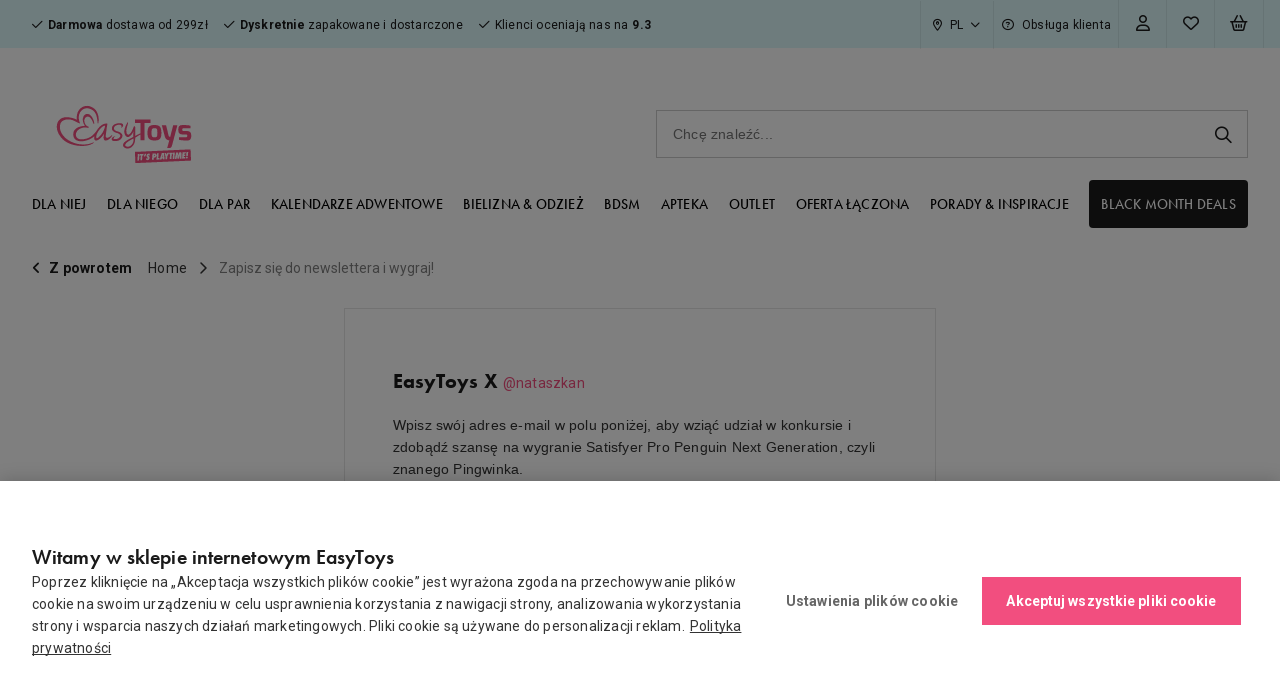

--- FILE ---
content_type: text/html; charset=UTF-8
request_url: https://www.easytoys.pl/nataszkan
body_size: 51500
content:
<!DOCTYPE HTML>
<html lang="pl-pl">

<head>
        <meta charset="utf-8">
    <meta name="viewport" content="width=device-width,initial-scale=1.0">
    <meta name="format-detection" content="telephone=no">
    <meta content="IE=edge" http-equiv="X-UA-Compatible"><script type="text/javascript">(window.NREUM||(NREUM={})).init={privacy:{cookies_enabled:true},ajax:{deny_list:[]},session_trace:{sampling_rate:0.0,mode:"FIXED_RATE",enabled:true,error_sampling_rate:0.0},feature_flags:["soft_nav"],distributed_tracing:{enabled:true}};(window.NREUM||(NREUM={})).loader_config={agentID:"285224854",accountID:"3242928",trustKey:"3242928",xpid:"VwQDU19RABACXFRQBQUPUlE=",licenseKey:"NRJS-2efa5c34dc437c9fe4f",applicationID:"285224845",browserID:"285224854"};;/*! For license information please see nr-loader-spa-1.303.0.min.js.LICENSE.txt */
(()=>{var e,t,r={384:(e,t,r)=>{"use strict";r.d(t,{NT:()=>s,US:()=>d,Zm:()=>a,bQ:()=>u,dV:()=>c,pV:()=>l});var n=r(6154),i=r(1863),o=r(1910);const s={beacon:"bam.nr-data.net",errorBeacon:"bam.nr-data.net"};function a(){return n.gm.NREUM||(n.gm.NREUM={}),void 0===n.gm.newrelic&&(n.gm.newrelic=n.gm.NREUM),n.gm.NREUM}function c(){let e=a();return e.o||(e.o={ST:n.gm.setTimeout,SI:n.gm.setImmediate||n.gm.setInterval,CT:n.gm.clearTimeout,XHR:n.gm.XMLHttpRequest,REQ:n.gm.Request,EV:n.gm.Event,PR:n.gm.Promise,MO:n.gm.MutationObserver,FETCH:n.gm.fetch,WS:n.gm.WebSocket},(0,o.i)(...Object.values(e.o))),e}function u(e,t){let r=a();r.initializedAgents??={},t.initializedAt={ms:(0,i.t)(),date:new Date},r.initializedAgents[e]=t}function d(e,t){a()[e]=t}function l(){return function(){let e=a();const t=e.info||{};e.info={beacon:s.beacon,errorBeacon:s.errorBeacon,...t}}(),function(){let e=a();const t=e.init||{};e.init={...t}}(),c(),function(){let e=a();const t=e.loader_config||{};e.loader_config={...t}}(),a()}},782:(e,t,r)=>{"use strict";r.d(t,{T:()=>n});const n=r(860).K7.pageViewTiming},860:(e,t,r)=>{"use strict";r.d(t,{$J:()=>d,K7:()=>c,P3:()=>u,XX:()=>i,Yy:()=>a,df:()=>o,qY:()=>n,v4:()=>s});const n="events",i="jserrors",o="browser/blobs",s="rum",a="browser/logs",c={ajax:"ajax",genericEvents:"generic_events",jserrors:i,logging:"logging",metrics:"metrics",pageAction:"page_action",pageViewEvent:"page_view_event",pageViewTiming:"page_view_timing",sessionReplay:"session_replay",sessionTrace:"session_trace",softNav:"soft_navigations",spa:"spa"},u={[c.pageViewEvent]:1,[c.pageViewTiming]:2,[c.metrics]:3,[c.jserrors]:4,[c.spa]:5,[c.ajax]:6,[c.sessionTrace]:7,[c.softNav]:8,[c.sessionReplay]:9,[c.logging]:10,[c.genericEvents]:11},d={[c.pageViewEvent]:s,[c.pageViewTiming]:n,[c.ajax]:n,[c.spa]:n,[c.softNav]:n,[c.metrics]:i,[c.jserrors]:i,[c.sessionTrace]:o,[c.sessionReplay]:o,[c.logging]:a,[c.genericEvents]:"ins"}},944:(e,t,r)=>{"use strict";r.d(t,{R:()=>i});var n=r(3241);function i(e,t){"function"==typeof console.debug&&(console.debug("New Relic Warning: https://github.com/newrelic/newrelic-browser-agent/blob/main/docs/warning-codes.md#".concat(e),t),(0,n.W)({agentIdentifier:null,drained:null,type:"data",name:"warn",feature:"warn",data:{code:e,secondary:t}}))}},993:(e,t,r)=>{"use strict";r.d(t,{A$:()=>o,ET:()=>s,TZ:()=>a,p_:()=>i});var n=r(860);const i={ERROR:"ERROR",WARN:"WARN",INFO:"INFO",DEBUG:"DEBUG",TRACE:"TRACE"},o={OFF:0,ERROR:1,WARN:2,INFO:3,DEBUG:4,TRACE:5},s="log",a=n.K7.logging},1687:(e,t,r)=>{"use strict";r.d(t,{Ak:()=>u,Ze:()=>f,x3:()=>d});var n=r(3241),i=r(7836),o=r(3606),s=r(860),a=r(2646);const c={};function u(e,t){const r={staged:!1,priority:s.P3[t]||0};l(e),c[e].get(t)||c[e].set(t,r)}function d(e,t){e&&c[e]&&(c[e].get(t)&&c[e].delete(t),p(e,t,!1),c[e].size&&h(e))}function l(e){if(!e)throw new Error("agentIdentifier required");c[e]||(c[e]=new Map)}function f(e="",t="feature",r=!1){if(l(e),!e||!c[e].get(t)||r)return p(e,t);c[e].get(t).staged=!0,h(e)}function h(e){const t=Array.from(c[e]);t.every(([e,t])=>t.staged)&&(t.sort((e,t)=>e[1].priority-t[1].priority),t.forEach(([t])=>{c[e].delete(t),p(e,t)}))}function p(e,t,r=!0){const s=e?i.ee.get(e):i.ee,c=o.i.handlers;if(!s.aborted&&s.backlog&&c){if((0,n.W)({agentIdentifier:e,type:"lifecycle",name:"drain",feature:t}),r){const e=s.backlog[t],r=c[t];if(r){for(let t=0;e&&t<e.length;++t)g(e[t],r);Object.entries(r).forEach(([e,t])=>{Object.values(t||{}).forEach(t=>{t[0]?.on&&t[0]?.context()instanceof a.y&&t[0].on(e,t[1])})})}}s.isolatedBacklog||delete c[t],s.backlog[t]=null,s.emit("drain-"+t,[])}}function g(e,t){var r=e[1];Object.values(t[r]||{}).forEach(t=>{var r=e[0];if(t[0]===r){var n=t[1],i=e[3],o=e[2];n.apply(i,o)}})}},1741:(e,t,r)=>{"use strict";r.d(t,{W:()=>o});var n=r(944),i=r(4261);class o{#e(e,...t){if(this[e]!==o.prototype[e])return this[e](...t);(0,n.R)(35,e)}addPageAction(e,t){return this.#e(i.hG,e,t)}register(e){return this.#e(i.eY,e)}recordCustomEvent(e,t){return this.#e(i.fF,e,t)}setPageViewName(e,t){return this.#e(i.Fw,e,t)}setCustomAttribute(e,t,r){return this.#e(i.cD,e,t,r)}noticeError(e,t){return this.#e(i.o5,e,t)}setUserId(e){return this.#e(i.Dl,e)}setApplicationVersion(e){return this.#e(i.nb,e)}setErrorHandler(e){return this.#e(i.bt,e)}addRelease(e,t){return this.#e(i.k6,e,t)}log(e,t){return this.#e(i.$9,e,t)}start(){return this.#e(i.d3)}finished(e){return this.#e(i.BL,e)}recordReplay(){return this.#e(i.CH)}pauseReplay(){return this.#e(i.Tb)}addToTrace(e){return this.#e(i.U2,e)}setCurrentRouteName(e){return this.#e(i.PA,e)}interaction(e){return this.#e(i.dT,e)}wrapLogger(e,t,r){return this.#e(i.Wb,e,t,r)}measure(e,t){return this.#e(i.V1,e,t)}consent(e){return this.#e(i.Pv,e)}}},1863:(e,t,r)=>{"use strict";function n(){return Math.floor(performance.now())}r.d(t,{t:()=>n})},1910:(e,t,r)=>{"use strict";r.d(t,{i:()=>o});var n=r(944);const i=new Map;function o(...e){return e.every(e=>{if(i.has(e))return i.get(e);const t="function"==typeof e&&e.toString().includes("[native code]");return t||(0,n.R)(64,e?.name||e?.toString()),i.set(e,t),t})}},2555:(e,t,r)=>{"use strict";r.d(t,{D:()=>a,f:()=>s});var n=r(384),i=r(8122);const o={beacon:n.NT.beacon,errorBeacon:n.NT.errorBeacon,licenseKey:void 0,applicationID:void 0,sa:void 0,queueTime:void 0,applicationTime:void 0,ttGuid:void 0,user:void 0,account:void 0,product:void 0,extra:void 0,jsAttributes:{},userAttributes:void 0,atts:void 0,transactionName:void 0,tNamePlain:void 0};function s(e){try{return!!e.licenseKey&&!!e.errorBeacon&&!!e.applicationID}catch(e){return!1}}const a=e=>(0,i.a)(e,o)},2614:(e,t,r)=>{"use strict";r.d(t,{BB:()=>s,H3:()=>n,g:()=>u,iL:()=>c,tS:()=>a,uh:()=>i,wk:()=>o});const n="NRBA",i="SESSION",o=144e5,s=18e5,a={STARTED:"session-started",PAUSE:"session-pause",RESET:"session-reset",RESUME:"session-resume",UPDATE:"session-update"},c={SAME_TAB:"same-tab",CROSS_TAB:"cross-tab"},u={OFF:0,FULL:1,ERROR:2}},2646:(e,t,r)=>{"use strict";r.d(t,{y:()=>n});class n{constructor(e){this.contextId=e}}},2843:(e,t,r)=>{"use strict";r.d(t,{u:()=>i});var n=r(3878);function i(e,t=!1,r,i){(0,n.DD)("visibilitychange",function(){if(t)return void("hidden"===document.visibilityState&&e());e(document.visibilityState)},r,i)}},3241:(e,t,r)=>{"use strict";r.d(t,{W:()=>o});var n=r(6154);const i="newrelic";function o(e={}){try{n.gm.dispatchEvent(new CustomEvent(i,{detail:e}))}catch(e){}}},3304:(e,t,r)=>{"use strict";r.d(t,{A:()=>o});var n=r(7836);const i=()=>{const e=new WeakSet;return(t,r)=>{if("object"==typeof r&&null!==r){if(e.has(r))return;e.add(r)}return r}};function o(e){try{return JSON.stringify(e,i())??""}catch(e){try{n.ee.emit("internal-error",[e])}catch(e){}return""}}},3333:(e,t,r)=>{"use strict";r.d(t,{$v:()=>d,TZ:()=>n,Xh:()=>c,Zp:()=>i,kd:()=>u,mq:()=>a,nf:()=>s,qN:()=>o});const n=r(860).K7.genericEvents,i=["auxclick","click","copy","keydown","paste","scrollend"],o=["focus","blur"],s=4,a=1e3,c=2e3,u=["PageAction","UserAction","BrowserPerformance"],d={RESOURCES:"experimental.resources",REGISTER:"register"}},3434:(e,t,r)=>{"use strict";r.d(t,{Jt:()=>o,YM:()=>u});var n=r(7836),i=r(5607);const o="nr@original:".concat(i.W),s=50;var a=Object.prototype.hasOwnProperty,c=!1;function u(e,t){return e||(e=n.ee),r.inPlace=function(e,t,n,i,o){n||(n="");const s="-"===n.charAt(0);for(let a=0;a<t.length;a++){const c=t[a],u=e[c];l(u)||(e[c]=r(u,s?c+n:n,i,c,o))}},r.flag=o,r;function r(t,r,n,c,u){return l(t)?t:(r||(r=""),nrWrapper[o]=t,function(e,t,r){if(Object.defineProperty&&Object.keys)try{return Object.keys(e).forEach(function(r){Object.defineProperty(t,r,{get:function(){return e[r]},set:function(t){return e[r]=t,t}})}),t}catch(e){d([e],r)}for(var n in e)a.call(e,n)&&(t[n]=e[n])}(t,nrWrapper,e),nrWrapper);function nrWrapper(){var o,a,l,f;let h;try{a=this,o=[...arguments],l="function"==typeof n?n(o,a):n||{}}catch(t){d([t,"",[o,a,c],l],e)}i(r+"start",[o,a,c],l,u);const p=performance.now();let g;try{return f=t.apply(a,o),g=performance.now(),f}catch(e){throw g=performance.now(),i(r+"err",[o,a,e],l,u),h=e,h}finally{const e=g-p,t={start:p,end:g,duration:e,isLongTask:e>=s,methodName:c,thrownError:h};t.isLongTask&&i("long-task",[t,a],l,u),i(r+"end",[o,a,f],l,u)}}}function i(r,n,i,o){if(!c||t){var s=c;c=!0;try{e.emit(r,n,i,t,o)}catch(t){d([t,r,n,i],e)}c=s}}}function d(e,t){t||(t=n.ee);try{t.emit("internal-error",e)}catch(e){}}function l(e){return!(e&&"function"==typeof e&&e.apply&&!e[o])}},3606:(e,t,r)=>{"use strict";r.d(t,{i:()=>o});var n=r(9908);o.on=s;var i=o.handlers={};function o(e,t,r,o){s(o||n.d,i,e,t,r)}function s(e,t,r,i,o){o||(o="feature"),e||(e=n.d);var s=t[o]=t[o]||{};(s[r]=s[r]||[]).push([e,i])}},3738:(e,t,r)=>{"use strict";r.d(t,{He:()=>i,Kp:()=>a,Lc:()=>u,Rz:()=>d,TZ:()=>n,bD:()=>o,d3:()=>s,jx:()=>l,sl:()=>f,uP:()=>c});const n=r(860).K7.sessionTrace,i="bstResource",o="resource",s="-start",a="-end",c="fn"+s,u="fn"+a,d="pushState",l=1e3,f=3e4},3785:(e,t,r)=>{"use strict";r.d(t,{R:()=>c,b:()=>u});var n=r(9908),i=r(1863),o=r(860),s=r(8154),a=r(993);function c(e,t,r={},c=a.p_.INFO,u,d=(0,i.t)()){(0,n.p)(s.xV,["API/logging/".concat(c.toLowerCase(),"/called")],void 0,o.K7.metrics,e),(0,n.p)(a.ET,[d,t,r,c,u],void 0,o.K7.logging,e)}function u(e){return"string"==typeof e&&Object.values(a.p_).some(t=>t===e.toUpperCase().trim())}},3878:(e,t,r)=>{"use strict";function n(e,t){return{capture:e,passive:!1,signal:t}}function i(e,t,r=!1,i){window.addEventListener(e,t,n(r,i))}function o(e,t,r=!1,i){document.addEventListener(e,t,n(r,i))}r.d(t,{DD:()=>o,jT:()=>n,sp:()=>i})},3962:(e,t,r)=>{"use strict";r.d(t,{AM:()=>s,O2:()=>l,OV:()=>o,Qu:()=>f,TZ:()=>c,ih:()=>h,pP:()=>a,t1:()=>d,tC:()=>i,wD:()=>u});var n=r(860);const i=["click","keydown","submit"],o="popstate",s="api",a="initialPageLoad",c=n.K7.softNav,u=5e3,d=500,l={INITIAL_PAGE_LOAD:"",ROUTE_CHANGE:1,UNSPECIFIED:2},f={INTERACTION:1,AJAX:2,CUSTOM_END:3,CUSTOM_TRACER:4},h={IP:"in progress",PF:"pending finish",FIN:"finished",CAN:"cancelled"}},4234:(e,t,r)=>{"use strict";r.d(t,{W:()=>o});var n=r(7836),i=r(1687);class o{constructor(e,t){this.agentIdentifier=e,this.ee=n.ee.get(e),this.featureName=t,this.blocked=!1}deregisterDrain(){(0,i.x3)(this.agentIdentifier,this.featureName)}}},4261:(e,t,r)=>{"use strict";r.d(t,{$9:()=>d,BL:()=>c,CH:()=>p,Dl:()=>R,Fw:()=>w,PA:()=>v,Pl:()=>n,Pv:()=>A,Tb:()=>f,U2:()=>s,V1:()=>E,Wb:()=>T,bt:()=>y,cD:()=>b,d3:()=>x,dT:()=>u,eY:()=>g,fF:()=>h,hG:()=>o,hw:()=>i,k6:()=>a,nb:()=>m,o5:()=>l});const n="api-",i=n+"ixn-",o="addPageAction",s="addToTrace",a="addRelease",c="finished",u="interaction",d="log",l="noticeError",f="pauseReplay",h="recordCustomEvent",p="recordReplay",g="register",m="setApplicationVersion",v="setCurrentRouteName",b="setCustomAttribute",y="setErrorHandler",w="setPageViewName",R="setUserId",x="start",T="wrapLogger",E="measure",A="consent"},4387:(e,t,r)=>{"use strict";function n(e={}){return!(!e.id||!e.name)}function i(e){return"string"==typeof e&&e.trim().length<501||"number"==typeof e}function o(e,t){if(2!==t?.harvestEndpointVersion)return{};const r=t.agentRef.runtime.appMetadata.agents[0].entityGuid;return n(e)?{"mfe.id":e.id,"mfe.name":e.name,eventSource:e.eventSource,"parent.id":e.parent?.id||r}:{"entity.guid":r,appId:t.agentRef.info.applicationID}}r.d(t,{Ux:()=>o,c7:()=>n,yo:()=>i})},5205:(e,t,r)=>{"use strict";r.d(t,{j:()=>_});var n=r(384),i=r(1741);var o=r(2555),s=r(3333);const a=e=>{if(!e||"string"!=typeof e)return!1;try{document.createDocumentFragment().querySelector(e)}catch{return!1}return!0};var c=r(2614),u=r(944),d=r(8122);const l="[data-nr-mask]",f=e=>(0,d.a)(e,(()=>{const e={feature_flags:[],experimental:{allow_registered_children:!1,resources:!1},mask_selector:"*",block_selector:"[data-nr-block]",mask_input_options:{color:!1,date:!1,"datetime-local":!1,email:!1,month:!1,number:!1,range:!1,search:!1,tel:!1,text:!1,time:!1,url:!1,week:!1,textarea:!1,select:!1,password:!0}};return{ajax:{deny_list:void 0,block_internal:!0,enabled:!0,autoStart:!0},api:{get allow_registered_children(){return e.feature_flags.includes(s.$v.REGISTER)||e.experimental.allow_registered_children},set allow_registered_children(t){e.experimental.allow_registered_children=t},duplicate_registered_data:!1},browser_consent_mode:{enabled:!1},distributed_tracing:{enabled:void 0,exclude_newrelic_header:void 0,cors_use_newrelic_header:void 0,cors_use_tracecontext_headers:void 0,allowed_origins:void 0},get feature_flags(){return e.feature_flags},set feature_flags(t){e.feature_flags=t},generic_events:{enabled:!0,autoStart:!0},harvest:{interval:30},jserrors:{enabled:!0,autoStart:!0},logging:{enabled:!0,autoStart:!0},metrics:{enabled:!0,autoStart:!0},obfuscate:void 0,page_action:{enabled:!0},page_view_event:{enabled:!0,autoStart:!0},page_view_timing:{enabled:!0,autoStart:!0},performance:{capture_marks:!1,capture_measures:!1,capture_detail:!0,resources:{get enabled(){return e.feature_flags.includes(s.$v.RESOURCES)||e.experimental.resources},set enabled(t){e.experimental.resources=t},asset_types:[],first_party_domains:[],ignore_newrelic:!0}},privacy:{cookies_enabled:!0},proxy:{assets:void 0,beacon:void 0},session:{expiresMs:c.wk,inactiveMs:c.BB},session_replay:{autoStart:!0,enabled:!1,preload:!1,sampling_rate:10,error_sampling_rate:100,collect_fonts:!1,inline_images:!1,fix_stylesheets:!0,mask_all_inputs:!0,get mask_text_selector(){return e.mask_selector},set mask_text_selector(t){a(t)?e.mask_selector="".concat(t,",").concat(l):""===t||null===t?e.mask_selector=l:(0,u.R)(5,t)},get block_class(){return"nr-block"},get ignore_class(){return"nr-ignore"},get mask_text_class(){return"nr-mask"},get block_selector(){return e.block_selector},set block_selector(t){a(t)?e.block_selector+=",".concat(t):""!==t&&(0,u.R)(6,t)},get mask_input_options(){return e.mask_input_options},set mask_input_options(t){t&&"object"==typeof t?e.mask_input_options={...t,password:!0}:(0,u.R)(7,t)}},session_trace:{enabled:!0,autoStart:!0},soft_navigations:{enabled:!0,autoStart:!0},spa:{enabled:!0,autoStart:!0},ssl:void 0,user_actions:{enabled:!0,elementAttributes:["id","className","tagName","type"]}}})());var h=r(6154),p=r(9324);let g=0;const m={buildEnv:p.F3,distMethod:p.Xs,version:p.xv,originTime:h.WN},v={consented:!1},b={appMetadata:{},get consented(){return this.session?.state?.consent||v.consented},set consented(e){v.consented=e},customTransaction:void 0,denyList:void 0,disabled:!1,harvester:void 0,isolatedBacklog:!1,isRecording:!1,loaderType:void 0,maxBytes:3e4,obfuscator:void 0,onerror:void 0,ptid:void 0,releaseIds:{},session:void 0,timeKeeper:void 0,registeredEntities:[],jsAttributesMetadata:{bytes:0},get harvestCount(){return++g}},y=e=>{const t=(0,d.a)(e,b),r=Object.keys(m).reduce((e,t)=>(e[t]={value:m[t],writable:!1,configurable:!0,enumerable:!0},e),{});return Object.defineProperties(t,r)};var w=r(5701);const R=e=>{const t=e.startsWith("http");e+="/",r.p=t?e:"https://"+e};var x=r(7836),T=r(3241);const E={accountID:void 0,trustKey:void 0,agentID:void 0,licenseKey:void 0,applicationID:void 0,xpid:void 0},A=e=>(0,d.a)(e,E),S=new Set;function _(e,t={},r,s){let{init:a,info:c,loader_config:u,runtime:d={},exposed:l=!0}=t;if(!c){const e=(0,n.pV)();a=e.init,c=e.info,u=e.loader_config}e.init=f(a||{}),e.loader_config=A(u||{}),c.jsAttributes??={},h.bv&&(c.jsAttributes.isWorker=!0),e.info=(0,o.D)(c);const p=e.init,g=[c.beacon,c.errorBeacon];S.has(e.agentIdentifier)||(p.proxy.assets&&(R(p.proxy.assets),g.push(p.proxy.assets)),p.proxy.beacon&&g.push(p.proxy.beacon),e.beacons=[...g],function(e){const t=(0,n.pV)();Object.getOwnPropertyNames(i.W.prototype).forEach(r=>{const n=i.W.prototype[r];if("function"!=typeof n||"constructor"===n)return;let o=t[r];e[r]&&!1!==e.exposed&&"micro-agent"!==e.runtime?.loaderType&&(t[r]=(...t)=>{const n=e[r](...t);return o?o(...t):n})})}(e),(0,n.US)("activatedFeatures",w.B),e.runSoftNavOverSpa&&=!0===p.soft_navigations.enabled&&p.feature_flags.includes("soft_nav")),d.denyList=[...p.ajax.deny_list||[],...p.ajax.block_internal?g:[]],d.ptid=e.agentIdentifier,d.loaderType=r,e.runtime=y(d),S.has(e.agentIdentifier)||(e.ee=x.ee.get(e.agentIdentifier),e.exposed=l,(0,T.W)({agentIdentifier:e.agentIdentifier,drained:!!w.B?.[e.agentIdentifier],type:"lifecycle",name:"initialize",feature:void 0,data:e.config})),S.add(e.agentIdentifier)}},5270:(e,t,r)=>{"use strict";r.d(t,{Aw:()=>s,SR:()=>o,rF:()=>a});var n=r(384),i=r(7767);function o(e){return!!(0,n.dV)().o.MO&&(0,i.V)(e)&&!0===e?.session_trace.enabled}function s(e){return!0===e?.session_replay.preload&&o(e)}function a(e,t){try{if("string"==typeof t?.type){if("password"===t.type.toLowerCase())return"*".repeat(e?.length||0);if(void 0!==t?.dataset?.nrUnmask||t?.classList?.contains("nr-unmask"))return e}}catch(e){}return"string"==typeof e?e.replace(/[\S]/g,"*"):"*".repeat(e?.length||0)}},5289:(e,t,r)=>{"use strict";r.d(t,{GG:()=>o,Qr:()=>a,sB:()=>s});var n=r(3878);function i(){return"undefined"==typeof document||"complete"===document.readyState}function o(e,t){if(i())return e();(0,n.sp)("load",e,t)}function s(e){if(i())return e();(0,n.DD)("DOMContentLoaded",e)}function a(e){if(i())return e();(0,n.sp)("popstate",e)}},5607:(e,t,r)=>{"use strict";r.d(t,{W:()=>n});const n=(0,r(9566).bz)()},5701:(e,t,r)=>{"use strict";r.d(t,{B:()=>o,t:()=>s});var n=r(3241);const i=new Set,o={};function s(e,t){const r=t.agentIdentifier;o[r]??={},e&&"object"==typeof e&&(i.has(r)||(t.ee.emit("rumresp",[e]),o[r]=e,i.add(r),(0,n.W)({agentIdentifier:r,loaded:!0,drained:!0,type:"lifecycle",name:"load",feature:void 0,data:e})))}},6154:(e,t,r)=>{"use strict";r.d(t,{A4:()=>a,OF:()=>d,RI:()=>i,WN:()=>h,bv:()=>o,gm:()=>s,lR:()=>f,m:()=>u,mw:()=>c,sb:()=>l});var n=r(1863);const i="undefined"!=typeof window&&!!window.document,o="undefined"!=typeof WorkerGlobalScope&&("undefined"!=typeof self&&self instanceof WorkerGlobalScope&&self.navigator instanceof WorkerNavigator||"undefined"!=typeof globalThis&&globalThis instanceof WorkerGlobalScope&&globalThis.navigator instanceof WorkerNavigator),s=i?window:"undefined"!=typeof WorkerGlobalScope&&("undefined"!=typeof self&&self instanceof WorkerGlobalScope&&self||"undefined"!=typeof globalThis&&globalThis instanceof WorkerGlobalScope&&globalThis),a="complete"===s?.document?.readyState,c=Boolean("hidden"===s?.document?.visibilityState),u=""+s?.location,d=/iPad|iPhone|iPod/.test(s.navigator?.userAgent),l=d&&"undefined"==typeof SharedWorker,f=(()=>{const e=s.navigator?.userAgent?.match(/Firefox[/\s](\d+\.\d+)/);return Array.isArray(e)&&e.length>=2?+e[1]:0})(),h=Date.now()-(0,n.t)()},6344:(e,t,r)=>{"use strict";r.d(t,{BB:()=>d,Qb:()=>l,TZ:()=>i,Ug:()=>s,Vh:()=>o,_s:()=>a,bc:()=>u,yP:()=>c});var n=r(2614);const i=r(860).K7.sessionReplay,o="errorDuringReplay",s=.12,a={DomContentLoaded:0,Load:1,FullSnapshot:2,IncrementalSnapshot:3,Meta:4,Custom:5},c={[n.g.ERROR]:15e3,[n.g.FULL]:3e5,[n.g.OFF]:0},u={RESET:{message:"Session was reset",sm:"Reset"},IMPORT:{message:"Recorder failed to import",sm:"Import"},TOO_MANY:{message:"429: Too Many Requests",sm:"Too-Many"},TOO_BIG:{message:"Payload was too large",sm:"Too-Big"},CROSS_TAB:{message:"Session Entity was set to OFF on another tab",sm:"Cross-Tab"},ENTITLEMENTS:{message:"Session Replay is not allowed and will not be started",sm:"Entitlement"}},d=5e3,l={API:"api",RESUME:"resume",SWITCH_TO_FULL:"switchToFull",INITIALIZE:"initialize",PRELOAD:"preload"}},6389:(e,t,r)=>{"use strict";function n(e,t=500,r={}){const n=r?.leading||!1;let i;return(...r)=>{n&&void 0===i&&(e.apply(this,r),i=setTimeout(()=>{i=clearTimeout(i)},t)),n||(clearTimeout(i),i=setTimeout(()=>{e.apply(this,r)},t))}}function i(e){let t=!1;return(...r)=>{t||(t=!0,e.apply(this,r))}}r.d(t,{J:()=>i,s:()=>n})},6630:(e,t,r)=>{"use strict";r.d(t,{T:()=>n});const n=r(860).K7.pageViewEvent},6774:(e,t,r)=>{"use strict";r.d(t,{T:()=>n});const n=r(860).K7.jserrors},7295:(e,t,r)=>{"use strict";r.d(t,{Xv:()=>s,gX:()=>i,iW:()=>o});var n=[];function i(e){if(!e||o(e))return!1;if(0===n.length)return!0;for(var t=0;t<n.length;t++){var r=n[t];if("*"===r.hostname)return!1;if(a(r.hostname,e.hostname)&&c(r.pathname,e.pathname))return!1}return!0}function o(e){return void 0===e.hostname}function s(e){if(n=[],e&&e.length)for(var t=0;t<e.length;t++){let r=e[t];if(!r)continue;0===r.indexOf("http://")?r=r.substring(7):0===r.indexOf("https://")&&(r=r.substring(8));const i=r.indexOf("/");let o,s;i>0?(o=r.substring(0,i),s=r.substring(i)):(o=r,s="");let[a]=o.split(":");n.push({hostname:a,pathname:s})}}function a(e,t){return!(e.length>t.length)&&t.indexOf(e)===t.length-e.length}function c(e,t){return 0===e.indexOf("/")&&(e=e.substring(1)),0===t.indexOf("/")&&(t=t.substring(1)),""===e||e===t}},7378:(e,t,r)=>{"use strict";r.d(t,{$p:()=>x,BR:()=>b,Kp:()=>R,L3:()=>y,Lc:()=>c,NC:()=>o,SG:()=>d,TZ:()=>i,U6:()=>p,UT:()=>m,d3:()=>w,dT:()=>f,e5:()=>E,gx:()=>v,l9:()=>l,oW:()=>h,op:()=>g,rw:()=>u,tH:()=>A,uP:()=>a,wW:()=>T,xq:()=>s});var n=r(384);const i=r(860).K7.spa,o=["click","submit","keypress","keydown","keyup","change"],s=999,a="fn-start",c="fn-end",u="cb-start",d="api-ixn-",l="remaining",f="interaction",h="spaNode",p="jsonpNode",g="fetch-start",m="fetch-done",v="fetch-body-",b="jsonp-end",y=(0,n.dV)().o.ST,w="-start",R="-end",x="-body",T="cb"+R,E="jsTime",A="fetch"},7485:(e,t,r)=>{"use strict";r.d(t,{D:()=>i});var n=r(6154);function i(e){if(0===(e||"").indexOf("data:"))return{protocol:"data"};try{const t=new URL(e,location.href),r={port:t.port,hostname:t.hostname,pathname:t.pathname,search:t.search,protocol:t.protocol.slice(0,t.protocol.indexOf(":")),sameOrigin:t.protocol===n.gm?.location?.protocol&&t.host===n.gm?.location?.host};return r.port&&""!==r.port||("http:"===t.protocol&&(r.port="80"),"https:"===t.protocol&&(r.port="443")),r.pathname&&""!==r.pathname?r.pathname.startsWith("/")||(r.pathname="/".concat(r.pathname)):r.pathname="/",r}catch(e){return{}}}},7699:(e,t,r)=>{"use strict";r.d(t,{It:()=>o,KC:()=>a,No:()=>i,qh:()=>s});var n=r(860);const i=16e3,o=1e6,s="SESSION_ERROR",a={[n.K7.logging]:!0,[n.K7.genericEvents]:!1,[n.K7.jserrors]:!1,[n.K7.ajax]:!1}},7767:(e,t,r)=>{"use strict";r.d(t,{V:()=>i});var n=r(6154);const i=e=>n.RI&&!0===e?.privacy.cookies_enabled},7836:(e,t,r)=>{"use strict";r.d(t,{P:()=>a,ee:()=>c});var n=r(384),i=r(8990),o=r(2646),s=r(5607);const a="nr@context:".concat(s.W),c=function e(t,r){var n={},s={},d={},l=!1;try{l=16===r.length&&u.initializedAgents?.[r]?.runtime.isolatedBacklog}catch(e){}var f={on:p,addEventListener:p,removeEventListener:function(e,t){var r=n[e];if(!r)return;for(var i=0;i<r.length;i++)r[i]===t&&r.splice(i,1)},emit:function(e,r,n,i,o){!1!==o&&(o=!0);if(c.aborted&&!i)return;t&&o&&t.emit(e,r,n);var a=h(n);g(e).forEach(e=>{e.apply(a,r)});var u=v()[s[e]];u&&u.push([f,e,r,a]);return a},get:m,listeners:g,context:h,buffer:function(e,t){const r=v();if(t=t||"feature",f.aborted)return;Object.entries(e||{}).forEach(([e,n])=>{s[n]=t,t in r||(r[t]=[])})},abort:function(){f._aborted=!0,Object.keys(f.backlog).forEach(e=>{delete f.backlog[e]})},isBuffering:function(e){return!!v()[s[e]]},debugId:r,backlog:l?{}:t&&"object"==typeof t.backlog?t.backlog:{},isolatedBacklog:l};return Object.defineProperty(f,"aborted",{get:()=>{let e=f._aborted||!1;return e||(t&&(e=t.aborted),e)}}),f;function h(e){return e&&e instanceof o.y?e:e?(0,i.I)(e,a,()=>new o.y(a)):new o.y(a)}function p(e,t){n[e]=g(e).concat(t)}function g(e){return n[e]||[]}function m(t){return d[t]=d[t]||e(f,t)}function v(){return f.backlog}}(void 0,"globalEE"),u=(0,n.Zm)();u.ee||(u.ee=c)},8122:(e,t,r)=>{"use strict";r.d(t,{a:()=>i});var n=r(944);function i(e,t){try{if(!e||"object"!=typeof e)return(0,n.R)(3);if(!t||"object"!=typeof t)return(0,n.R)(4);const r=Object.create(Object.getPrototypeOf(t),Object.getOwnPropertyDescriptors(t)),o=0===Object.keys(r).length?e:r;for(let s in o)if(void 0!==e[s])try{if(null===e[s]){r[s]=null;continue}Array.isArray(e[s])&&Array.isArray(t[s])?r[s]=Array.from(new Set([...e[s],...t[s]])):"object"==typeof e[s]&&"object"==typeof t[s]?r[s]=i(e[s],t[s]):r[s]=e[s]}catch(e){r[s]||(0,n.R)(1,e)}return r}catch(e){(0,n.R)(2,e)}}},8139:(e,t,r)=>{"use strict";r.d(t,{u:()=>f});var n=r(7836),i=r(3434),o=r(8990),s=r(6154);const a={},c=s.gm.XMLHttpRequest,u="addEventListener",d="removeEventListener",l="nr@wrapped:".concat(n.P);function f(e){var t=function(e){return(e||n.ee).get("events")}(e);if(a[t.debugId]++)return t;a[t.debugId]=1;var r=(0,i.YM)(t,!0);function f(e){r.inPlace(e,[u,d],"-",p)}function p(e,t){return e[1]}return"getPrototypeOf"in Object&&(s.RI&&h(document,f),c&&h(c.prototype,f),h(s.gm,f)),t.on(u+"-start",function(e,t){var n=e[1];if(null!==n&&("function"==typeof n||"object"==typeof n)&&"newrelic"!==e[0]){var i=(0,o.I)(n,l,function(){var e={object:function(){if("function"!=typeof n.handleEvent)return;return n.handleEvent.apply(n,arguments)},function:n}[typeof n];return e?r(e,"fn-",null,e.name||"anonymous"):n});this.wrapped=e[1]=i}}),t.on(d+"-start",function(e){e[1]=this.wrapped||e[1]}),t}function h(e,t,...r){let n=e;for(;"object"==typeof n&&!Object.prototype.hasOwnProperty.call(n,u);)n=Object.getPrototypeOf(n);n&&t(n,...r)}},8154:(e,t,r)=>{"use strict";r.d(t,{z_:()=>o,XG:()=>a,TZ:()=>n,rs:()=>i,xV:()=>s});r(6154),r(9566),r(384);const n=r(860).K7.metrics,i="sm",o="cm",s="storeSupportabilityMetrics",a="storeEventMetrics"},8374:(e,t,r)=>{r.nc=(()=>{try{return document?.currentScript?.nonce}catch(e){}return""})()},8990:(e,t,r)=>{"use strict";r.d(t,{I:()=>i});var n=Object.prototype.hasOwnProperty;function i(e,t,r){if(n.call(e,t))return e[t];var i=r();if(Object.defineProperty&&Object.keys)try{return Object.defineProperty(e,t,{value:i,writable:!0,enumerable:!1}),i}catch(e){}return e[t]=i,i}},9300:(e,t,r)=>{"use strict";r.d(t,{T:()=>n});const n=r(860).K7.ajax},9324:(e,t,r)=>{"use strict";r.d(t,{AJ:()=>s,F3:()=>i,Xs:()=>o,Yq:()=>a,xv:()=>n});const n="1.303.0",i="PROD",o="CDN",s="@newrelic/rrweb",a="1.0.1"},9566:(e,t,r)=>{"use strict";r.d(t,{LA:()=>a,ZF:()=>c,bz:()=>s,el:()=>u});var n=r(6154);const i="xxxxxxxx-xxxx-4xxx-yxxx-xxxxxxxxxxxx";function o(e,t){return e?15&e[t]:16*Math.random()|0}function s(){const e=n.gm?.crypto||n.gm?.msCrypto;let t,r=0;return e&&e.getRandomValues&&(t=e.getRandomValues(new Uint8Array(30))),i.split("").map(e=>"x"===e?o(t,r++).toString(16):"y"===e?(3&o()|8).toString(16):e).join("")}function a(e){const t=n.gm?.crypto||n.gm?.msCrypto;let r,i=0;t&&t.getRandomValues&&(r=t.getRandomValues(new Uint8Array(e)));const s=[];for(var a=0;a<e;a++)s.push(o(r,i++).toString(16));return s.join("")}function c(){return a(16)}function u(){return a(32)}},9908:(e,t,r)=>{"use strict";r.d(t,{d:()=>n,p:()=>i});var n=r(7836).ee.get("handle");function i(e,t,r,i,o){o?(o.buffer([e],i),o.emit(e,t,r)):(n.buffer([e],i),n.emit(e,t,r))}}},n={};function i(e){var t=n[e];if(void 0!==t)return t.exports;var o=n[e]={exports:{}};return r[e](o,o.exports,i),o.exports}i.m=r,i.d=(e,t)=>{for(var r in t)i.o(t,r)&&!i.o(e,r)&&Object.defineProperty(e,r,{enumerable:!0,get:t[r]})},i.f={},i.e=e=>Promise.all(Object.keys(i.f).reduce((t,r)=>(i.f[r](e,t),t),[])),i.u=e=>({212:"nr-spa-compressor",249:"nr-spa-recorder",478:"nr-spa"}[e]+"-1.303.0.min.js"),i.o=(e,t)=>Object.prototype.hasOwnProperty.call(e,t),e={},t="NRBA-1.303.0.PROD:",i.l=(r,n,o,s)=>{if(e[r])e[r].push(n);else{var a,c;if(void 0!==o)for(var u=document.getElementsByTagName("script"),d=0;d<u.length;d++){var l=u[d];if(l.getAttribute("src")==r||l.getAttribute("data-webpack")==t+o){a=l;break}}if(!a){c=!0;var f={478:"sha512-Q1pLqcoiNmLHv0rtq3wFkJBA3kofBdRJl0ExDl0mTuAoCBd0qe/1J0XWrDlQKuNlUryL6aZfVkAMPLmoikWIoQ==",249:"sha512-695ZzudsxlMtHKnpDNvkMlJd3tdMtY03IQKVCw9SX12tjUC+f7Nrx5tnWO72Vg9RFf6DSY6wVmM3cEkRM12kkQ==",212:"sha512-18Gx1wIBsppcn0AnKFhwgw4IciNgFxiw3J74W393Ape+wtg4hlg7t6SBKsIE/Dk/tfl2yltgcgBFvYRs283AFg=="};(a=document.createElement("script")).charset="utf-8",i.nc&&a.setAttribute("nonce",i.nc),a.setAttribute("data-webpack",t+o),a.src=r,0!==a.src.indexOf(window.location.origin+"/")&&(a.crossOrigin="anonymous"),f[s]&&(a.integrity=f[s])}e[r]=[n];var h=(t,n)=>{a.onerror=a.onload=null,clearTimeout(p);var i=e[r];if(delete e[r],a.parentNode&&a.parentNode.removeChild(a),i&&i.forEach(e=>e(n)),t)return t(n)},p=setTimeout(h.bind(null,void 0,{type:"timeout",target:a}),12e4);a.onerror=h.bind(null,a.onerror),a.onload=h.bind(null,a.onload),c&&document.head.appendChild(a)}},i.r=e=>{"undefined"!=typeof Symbol&&Symbol.toStringTag&&Object.defineProperty(e,Symbol.toStringTag,{value:"Module"}),Object.defineProperty(e,"__esModule",{value:!0})},i.p="https://js-agent.newrelic.com/",(()=>{var e={38:0,788:0};i.f.j=(t,r)=>{var n=i.o(e,t)?e[t]:void 0;if(0!==n)if(n)r.push(n[2]);else{var o=new Promise((r,i)=>n=e[t]=[r,i]);r.push(n[2]=o);var s=i.p+i.u(t),a=new Error;i.l(s,r=>{if(i.o(e,t)&&(0!==(n=e[t])&&(e[t]=void 0),n)){var o=r&&("load"===r.type?"missing":r.type),s=r&&r.target&&r.target.src;a.message="Loading chunk "+t+" failed.\n("+o+": "+s+")",a.name="ChunkLoadError",a.type=o,a.request=s,n[1](a)}},"chunk-"+t,t)}};var t=(t,r)=>{var n,o,[s,a,c]=r,u=0;if(s.some(t=>0!==e[t])){for(n in a)i.o(a,n)&&(i.m[n]=a[n]);if(c)c(i)}for(t&&t(r);u<s.length;u++)o=s[u],i.o(e,o)&&e[o]&&e[o][0](),e[o]=0},r=self["webpackChunk:NRBA-1.303.0.PROD"]=self["webpackChunk:NRBA-1.303.0.PROD"]||[];r.forEach(t.bind(null,0)),r.push=t.bind(null,r.push.bind(r))})(),(()=>{"use strict";i(8374);var e=i(9566),t=i(1741);class r extends t.W{agentIdentifier=(0,e.LA)(16)}var n=i(860);const o=Object.values(n.K7);var s=i(5205);var a=i(9908),c=i(1863),u=i(4261),d=i(3241),l=i(944),f=i(5701),h=i(8154);function p(e,t,i,o){const s=o||i;!s||s[e]&&s[e]!==r.prototype[e]||(s[e]=function(){(0,a.p)(h.xV,["API/"+e+"/called"],void 0,n.K7.metrics,i.ee),(0,d.W)({agentIdentifier:i.agentIdentifier,drained:!!f.B?.[i.agentIdentifier],type:"data",name:"api",feature:u.Pl+e,data:{}});try{return t.apply(this,arguments)}catch(e){(0,l.R)(23,e)}})}function g(e,t,r,n,i){const o=e.info;null===r?delete o.jsAttributes[t]:o.jsAttributes[t]=r,(i||null===r)&&(0,a.p)(u.Pl+n,[(0,c.t)(),t,r],void 0,"session",e.ee)}var m=i(1687),v=i(4234),b=i(5289),y=i(6154),w=i(5270),R=i(7767),x=i(6389),T=i(7699);class E extends v.W{constructor(e,t){super(e.agentIdentifier,t),this.agentRef=e,this.abortHandler=void 0,this.featAggregate=void 0,this.loadedSuccessfully=void 0,this.onAggregateImported=new Promise(e=>{this.loadedSuccessfully=e}),this.deferred=Promise.resolve(),!1===e.init[this.featureName].autoStart?this.deferred=new Promise((t,r)=>{this.ee.on("manual-start-all",(0,x.J)(()=>{(0,m.Ak)(e.agentIdentifier,this.featureName),t()}))}):(0,m.Ak)(e.agentIdentifier,t)}importAggregator(e,t,r={}){if(this.featAggregate)return;const n=async()=>{let n;await this.deferred;try{if((0,R.V)(e.init)){const{setupAgentSession:t}=await i.e(478).then(i.bind(i,8766));n=t(e)}}catch(e){(0,l.R)(20,e),this.ee.emit("internal-error",[e]),(0,a.p)(T.qh,[e],void 0,this.featureName,this.ee)}try{if(!this.#t(this.featureName,n,e.init))return(0,m.Ze)(this.agentIdentifier,this.featureName),void this.loadedSuccessfully(!1);const{Aggregate:i}=await t();this.featAggregate=new i(e,r),e.runtime.harvester.initializedAggregates.push(this.featAggregate),this.loadedSuccessfully(!0)}catch(e){(0,l.R)(34,e),this.abortHandler?.(),(0,m.Ze)(this.agentIdentifier,this.featureName,!0),this.loadedSuccessfully(!1),this.ee&&this.ee.abort()}};y.RI?(0,b.GG)(()=>n(),!0):n()}#t(e,t,r){if(this.blocked)return!1;switch(e){case n.K7.sessionReplay:return(0,w.SR)(r)&&!!t;case n.K7.sessionTrace:return!!t;default:return!0}}}var A=i(6630),S=i(2614);class _ extends E{static featureName=A.T;constructor(e){var t;super(e,A.T),this.setupInspectionEvents(e.agentIdentifier),t=e,p(u.Fw,function(e,r){"string"==typeof e&&("/"!==e.charAt(0)&&(e="/"+e),t.runtime.customTransaction=(r||"http://custom.transaction")+e,(0,a.p)(u.Pl+u.Fw,[(0,c.t)()],void 0,void 0,t.ee))},t),this.importAggregator(e,()=>i.e(478).then(i.bind(i,1983)))}setupInspectionEvents(e){const t=(t,r)=>{t&&(0,d.W)({agentIdentifier:e,timeStamp:t.timeStamp,loaded:"complete"===t.target.readyState,type:"window",name:r,data:t.target.location+""})};(0,b.sB)(e=>{t(e,"DOMContentLoaded")}),(0,b.GG)(e=>{t(e,"load")}),(0,b.Qr)(e=>{t(e,"navigate")}),this.ee.on(S.tS.UPDATE,(t,r)=>{(0,d.W)({agentIdentifier:e,type:"lifecycle",name:"session",data:r})})}}var O=i(384);var N=i(2843),I=i(3878),P=i(782);class j extends E{static featureName=P.T;constructor(e){super(e,P.T),y.RI&&((0,N.u)(()=>(0,a.p)("docHidden",[(0,c.t)()],void 0,P.T,this.ee),!0),(0,I.sp)("pagehide",()=>(0,a.p)("winPagehide",[(0,c.t)()],void 0,P.T,this.ee)),this.importAggregator(e,()=>i.e(478).then(i.bind(i,9917))))}}class k extends E{static featureName=h.TZ;constructor(e){super(e,h.TZ),y.RI&&document.addEventListener("securitypolicyviolation",e=>{(0,a.p)(h.xV,["Generic/CSPViolation/Detected"],void 0,this.featureName,this.ee)}),this.importAggregator(e,()=>i.e(478).then(i.bind(i,6555)))}}var C=i(6774),L=i(3304);class H{constructor(e,t,r,n,i){this.name="UncaughtError",this.message="string"==typeof e?e:(0,L.A)(e),this.sourceURL=t,this.line=r,this.column=n,this.__newrelic=i}}function M(e){return U(e)?e:new H(void 0!==e?.message?e.message:e,e?.filename||e?.sourceURL,e?.lineno||e?.line,e?.colno||e?.col,e?.__newrelic,e?.cause)}function K(e){const t="Unhandled Promise Rejection: ";if(!e?.reason)return;if(U(e.reason)){try{e.reason.message.startsWith(t)||(e.reason.message=t+e.reason.message)}catch(e){}return M(e.reason)}const r=M(e.reason);return(r.message||"").startsWith(t)||(r.message=t+r.message),r}function D(e){if(e.error instanceof SyntaxError&&!/:\d+$/.test(e.error.stack?.trim())){const t=new H(e.message,e.filename,e.lineno,e.colno,e.error.__newrelic,e.cause);return t.name=SyntaxError.name,t}return U(e.error)?e.error:M(e)}function U(e){return e instanceof Error&&!!e.stack}function F(e,t,r,i,o=(0,c.t)()){"string"==typeof e&&(e=new Error(e)),(0,a.p)("err",[e,o,!1,t,r.runtime.isRecording,void 0,i],void 0,n.K7.jserrors,r.ee),(0,a.p)("uaErr",[],void 0,n.K7.genericEvents,r.ee)}var W=i(4387),B=i(993),V=i(3785);function G(e,{customAttributes:t={},level:r=B.p_.INFO}={},n,i,o=(0,c.t)()){(0,V.R)(n.ee,e,t,r,i,o)}function z(e,t,r,i,o=(0,c.t)()){(0,a.p)(u.Pl+u.hG,[o,e,t,i],void 0,n.K7.genericEvents,r.ee)}function Z(e,t,r,i,o=(0,c.t)()){const{start:s,end:d,customAttributes:f}=t||{},h={customAttributes:f||{}};if("object"!=typeof h.customAttributes||"string"!=typeof e||0===e.length)return void(0,l.R)(57);const p=(e,t)=>null==e?t:"number"==typeof e?e:e instanceof PerformanceMark?e.startTime:Number.NaN;if(h.start=p(s,0),h.end=p(d,o),Number.isNaN(h.start)||Number.isNaN(h.end))(0,l.R)(57);else{if(h.duration=h.end-h.start,!(h.duration<0))return(0,a.p)(u.Pl+u.V1,[h,e,i],void 0,n.K7.genericEvents,r.ee),h;(0,l.R)(58)}}function q(e,t={},r,i,o=(0,c.t)()){(0,a.p)(u.Pl+u.fF,[o,e,t,i],void 0,n.K7.genericEvents,r.ee)}function X(e){p(u.eY,function(t){return Y(e,t)},e)}function Y(e,t,r){const i={};(0,l.R)(54,"newrelic.register"),t||={},t.eventSource="MicroFrontendBrowserAgent",t.licenseKey||=e.info.licenseKey,t.blocked=!1,t.parent=r||{};let o=()=>{};const s=e.runtime.registeredEntities,u=s.find(({metadata:{target:{id:e,name:r}}})=>e===t.id);if(u)return u.metadata.target.name!==t.name&&(u.metadata.target.name=t.name),u;const d=e=>{t.blocked=!0,o=e};e.init.api.allow_registered_children||d((0,x.J)(()=>(0,l.R)(55))),(0,W.c7)(t)||d((0,x.J)(()=>(0,l.R)(48,t))),(0,W.yo)(t.id)&&(0,W.yo)(t.name)||d((0,x.J)(()=>(0,l.R)(48,t)));const f={addPageAction:(r,n={})=>m(z,[r,{...i,...n},e],t),log:(r,n={})=>m(G,[r,{...n,customAttributes:{...i,...n.customAttributes||{}}},e],t),measure:(r,n={})=>m(Z,[r,{...n,customAttributes:{...i,...n.customAttributes||{}}},e],t),noticeError:(r,n={})=>m(F,[r,{...i,...n},e],t),register:(t={})=>m(Y,[e,t],f.metadata.target),recordCustomEvent:(r,n={})=>m(q,[r,{...i,...n},e],t),setApplicationVersion:e=>g("application.version",e),setCustomAttribute:(e,t)=>g(e,t),setUserId:e=>g("enduser.id",e),metadata:{customAttributes:i,target:t}},p=()=>(t.blocked&&o(),t.blocked);p()||s.push(f);const g=(e,t)=>{p()||(i[e]=t)},m=(t,r,i)=>{if(p())return;const o=(0,c.t)();(0,a.p)(h.xV,["API/register/".concat(t.name,"/called")],void 0,n.K7.metrics,e.ee);try{return e.init.api.duplicate_registered_data&&"register"!==t.name&&t(...r,void 0,o),t(...r,i,o)}catch(e){(0,l.R)(50,e)}};return f}class J extends E{static featureName=C.T;constructor(e){var t;super(e,C.T),t=e,p(u.o5,(e,r)=>F(e,r,t),t),function(e){p(u.bt,function(t){e.runtime.onerror=t},e)}(e),function(e){let t=0;p(u.k6,function(e,r){++t>10||(this.runtime.releaseIds[e.slice(-200)]=(""+r).slice(-200))},e)}(e),X(e);try{this.removeOnAbort=new AbortController}catch(e){}this.ee.on("internal-error",(t,r)=>{this.abortHandler&&(0,a.p)("ierr",[M(t),(0,c.t)(),!0,{},e.runtime.isRecording,r],void 0,this.featureName,this.ee)}),y.gm.addEventListener("unhandledrejection",t=>{this.abortHandler&&(0,a.p)("err",[K(t),(0,c.t)(),!1,{unhandledPromiseRejection:1},e.runtime.isRecording],void 0,this.featureName,this.ee)},(0,I.jT)(!1,this.removeOnAbort?.signal)),y.gm.addEventListener("error",t=>{this.abortHandler&&(0,a.p)("err",[D(t),(0,c.t)(),!1,{},e.runtime.isRecording],void 0,this.featureName,this.ee)},(0,I.jT)(!1,this.removeOnAbort?.signal)),this.abortHandler=this.#r,this.importAggregator(e,()=>i.e(478).then(i.bind(i,2176)))}#r(){this.removeOnAbort?.abort(),this.abortHandler=void 0}}var Q=i(8990);let ee=1;function te(e){const t=typeof e;return!e||"object"!==t&&"function"!==t?-1:e===y.gm?0:(0,Q.I)(e,"nr@id",function(){return ee++})}function re(e){if("string"==typeof e&&e.length)return e.length;if("object"==typeof e){if("undefined"!=typeof ArrayBuffer&&e instanceof ArrayBuffer&&e.byteLength)return e.byteLength;if("undefined"!=typeof Blob&&e instanceof Blob&&e.size)return e.size;if(!("undefined"!=typeof FormData&&e instanceof FormData))try{return(0,L.A)(e).length}catch(e){return}}}var ne=i(8139),ie=i(7836),oe=i(3434);const se={},ae=["open","send"];function ce(e){var t=e||ie.ee;const r=function(e){return(e||ie.ee).get("xhr")}(t);if(void 0===y.gm.XMLHttpRequest)return r;if(se[r.debugId]++)return r;se[r.debugId]=1,(0,ne.u)(t);var n=(0,oe.YM)(r),i=y.gm.XMLHttpRequest,o=y.gm.MutationObserver,s=y.gm.Promise,a=y.gm.setInterval,c="readystatechange",u=["onload","onerror","onabort","onloadstart","onloadend","onprogress","ontimeout"],d=[],f=y.gm.XMLHttpRequest=function(e){const t=new i(e),o=r.context(t);try{r.emit("new-xhr",[t],o),t.addEventListener(c,(s=o,function(){var e=this;e.readyState>3&&!s.resolved&&(s.resolved=!0,r.emit("xhr-resolved",[],e)),n.inPlace(e,u,"fn-",b)}),(0,I.jT)(!1))}catch(e){(0,l.R)(15,e);try{r.emit("internal-error",[e])}catch(e){}}var s;return t};function h(e,t){n.inPlace(t,["onreadystatechange"],"fn-",b)}if(function(e,t){for(var r in e)t[r]=e[r]}(i,f),f.prototype=i.prototype,n.inPlace(f.prototype,ae,"-xhr-",b),r.on("send-xhr-start",function(e,t){h(e,t),function(e){d.push(e),o&&(p?p.then(v):a?a(v):(g=-g,m.data=g))}(t)}),r.on("open-xhr-start",h),o){var p=s&&s.resolve();if(!a&&!s){var g=1,m=document.createTextNode(g);new o(v).observe(m,{characterData:!0})}}else t.on("fn-end",function(e){e[0]&&e[0].type===c||v()});function v(){for(var e=0;e<d.length;e++)h(0,d[e]);d.length&&(d=[])}function b(e,t){return t}return r}var ue="fetch-",de=ue+"body-",le=["arrayBuffer","blob","json","text","formData"],fe=y.gm.Request,he=y.gm.Response,pe="prototype";const ge={};function me(e){const t=function(e){return(e||ie.ee).get("fetch")}(e);if(!(fe&&he&&y.gm.fetch))return t;if(ge[t.debugId]++)return t;function r(e,r,n){var i=e[r];"function"==typeof i&&(e[r]=function(){var e,r=[...arguments],o={};t.emit(n+"before-start",[r],o),o[ie.P]&&o[ie.P].dt&&(e=o[ie.P].dt);var s=i.apply(this,r);return t.emit(n+"start",[r,e],s),s.then(function(e){return t.emit(n+"end",[null,e],s),e},function(e){throw t.emit(n+"end",[e],s),e})})}return ge[t.debugId]=1,le.forEach(e=>{r(fe[pe],e,de),r(he[pe],e,de)}),r(y.gm,"fetch",ue),t.on(ue+"end",function(e,r){var n=this;if(r){var i=r.headers.get("content-length");null!==i&&(n.rxSize=i),t.emit(ue+"done",[null,r],n)}else t.emit(ue+"done",[e],n)}),t}var ve=i(7485);class be{constructor(e){this.agentRef=e}generateTracePayload(t){const r=this.agentRef.loader_config;if(!this.shouldGenerateTrace(t)||!r)return null;var n=(r.accountID||"").toString()||null,i=(r.agentID||"").toString()||null,o=(r.trustKey||"").toString()||null;if(!n||!i)return null;var s=(0,e.ZF)(),a=(0,e.el)(),c=Date.now(),u={spanId:s,traceId:a,timestamp:c};return(t.sameOrigin||this.isAllowedOrigin(t)&&this.useTraceContextHeadersForCors())&&(u.traceContextParentHeader=this.generateTraceContextParentHeader(s,a),u.traceContextStateHeader=this.generateTraceContextStateHeader(s,c,n,i,o)),(t.sameOrigin&&!this.excludeNewrelicHeader()||!t.sameOrigin&&this.isAllowedOrigin(t)&&this.useNewrelicHeaderForCors())&&(u.newrelicHeader=this.generateTraceHeader(s,a,c,n,i,o)),u}generateTraceContextParentHeader(e,t){return"00-"+t+"-"+e+"-01"}generateTraceContextStateHeader(e,t,r,n,i){return i+"@nr=0-1-"+r+"-"+n+"-"+e+"----"+t}generateTraceHeader(e,t,r,n,i,o){if(!("function"==typeof y.gm?.btoa))return null;var s={v:[0,1],d:{ty:"Browser",ac:n,ap:i,id:e,tr:t,ti:r}};return o&&n!==o&&(s.d.tk=o),btoa((0,L.A)(s))}shouldGenerateTrace(e){return this.agentRef.init?.distributed_tracing?.enabled&&this.isAllowedOrigin(e)}isAllowedOrigin(e){var t=!1;const r=this.agentRef.init?.distributed_tracing;if(e.sameOrigin)t=!0;else if(r?.allowed_origins instanceof Array)for(var n=0;n<r.allowed_origins.length;n++){var i=(0,ve.D)(r.allowed_origins[n]);if(e.hostname===i.hostname&&e.protocol===i.protocol&&e.port===i.port){t=!0;break}}return t}excludeNewrelicHeader(){var e=this.agentRef.init?.distributed_tracing;return!!e&&!!e.exclude_newrelic_header}useNewrelicHeaderForCors(){var e=this.agentRef.init?.distributed_tracing;return!!e&&!1!==e.cors_use_newrelic_header}useTraceContextHeadersForCors(){var e=this.agentRef.init?.distributed_tracing;return!!e&&!!e.cors_use_tracecontext_headers}}var ye=i(9300),we=i(7295);function Re(e){return"string"==typeof e?e:e instanceof(0,O.dV)().o.REQ?e.url:y.gm?.URL&&e instanceof URL?e.href:void 0}var xe=["load","error","abort","timeout"],Te=xe.length,Ee=(0,O.dV)().o.REQ,Ae=(0,O.dV)().o.XHR;const Se="X-NewRelic-App-Data";class _e extends E{static featureName=ye.T;constructor(e){super(e,ye.T),this.dt=new be(e),this.handler=(e,t,r,n)=>(0,a.p)(e,t,r,n,this.ee);try{const e={xmlhttprequest:"xhr",fetch:"fetch",beacon:"beacon"};y.gm?.performance?.getEntriesByType("resource").forEach(t=>{if(t.initiatorType in e&&0!==t.responseStatus){const r={status:t.responseStatus},i={rxSize:t.transferSize,duration:Math.floor(t.duration),cbTime:0};Oe(r,t.name),this.handler("xhr",[r,i,t.startTime,t.responseEnd,e[t.initiatorType]],void 0,n.K7.ajax)}})}catch(e){}me(this.ee),ce(this.ee),function(e,t,r,i){function o(e){var t=this;t.totalCbs=0,t.called=0,t.cbTime=0,t.end=E,t.ended=!1,t.xhrGuids={},t.lastSize=null,t.loadCaptureCalled=!1,t.params=this.params||{},t.metrics=this.metrics||{},t.latestLongtaskEnd=0,e.addEventListener("load",function(r){A(t,e)},(0,I.jT)(!1)),y.lR||e.addEventListener("progress",function(e){t.lastSize=e.loaded},(0,I.jT)(!1))}function s(e){this.params={method:e[0]},Oe(this,e[1]),this.metrics={}}function u(t,r){e.loader_config.xpid&&this.sameOrigin&&r.setRequestHeader("X-NewRelic-ID",e.loader_config.xpid);var n=i.generateTracePayload(this.parsedOrigin);if(n){var o=!1;n.newrelicHeader&&(r.setRequestHeader("newrelic",n.newrelicHeader),o=!0),n.traceContextParentHeader&&(r.setRequestHeader("traceparent",n.traceContextParentHeader),n.traceContextStateHeader&&r.setRequestHeader("tracestate",n.traceContextStateHeader),o=!0),o&&(this.dt=n)}}function d(e,r){var n=this.metrics,i=e[0],o=this;if(n&&i){var s=re(i);s&&(n.txSize=s)}this.startTime=(0,c.t)(),this.body=i,this.listener=function(e){try{"abort"!==e.type||o.loadCaptureCalled||(o.params.aborted=!0),("load"!==e.type||o.called===o.totalCbs&&(o.onloadCalled||"function"!=typeof r.onload)&&"function"==typeof o.end)&&o.end(r)}catch(e){try{t.emit("internal-error",[e])}catch(e){}}};for(var a=0;a<Te;a++)r.addEventListener(xe[a],this.listener,(0,I.jT)(!1))}function l(e,t,r){this.cbTime+=e,t?this.onloadCalled=!0:this.called+=1,this.called!==this.totalCbs||!this.onloadCalled&&"function"==typeof r.onload||"function"!=typeof this.end||this.end(r)}function f(e,t){var r=""+te(e)+!!t;this.xhrGuids&&!this.xhrGuids[r]&&(this.xhrGuids[r]=!0,this.totalCbs+=1)}function p(e,t){var r=""+te(e)+!!t;this.xhrGuids&&this.xhrGuids[r]&&(delete this.xhrGuids[r],this.totalCbs-=1)}function g(){this.endTime=(0,c.t)()}function m(e,r){r instanceof Ae&&"load"===e[0]&&t.emit("xhr-load-added",[e[1],e[2]],r)}function v(e,r){r instanceof Ae&&"load"===e[0]&&t.emit("xhr-load-removed",[e[1],e[2]],r)}function b(e,t,r){t instanceof Ae&&("onload"===r&&(this.onload=!0),("load"===(e[0]&&e[0].type)||this.onload)&&(this.xhrCbStart=(0,c.t)()))}function w(e,r){this.xhrCbStart&&t.emit("xhr-cb-time",[(0,c.t)()-this.xhrCbStart,this.onload,r],r)}function R(e){var t,r=e[1]||{};if("string"==typeof e[0]?0===(t=e[0]).length&&y.RI&&(t=""+y.gm.location.href):e[0]&&e[0].url?t=e[0].url:y.gm?.URL&&e[0]&&e[0]instanceof URL?t=e[0].href:"function"==typeof e[0].toString&&(t=e[0].toString()),"string"==typeof t&&0!==t.length){t&&(this.parsedOrigin=(0,ve.D)(t),this.sameOrigin=this.parsedOrigin.sameOrigin);var n=i.generateTracePayload(this.parsedOrigin);if(n&&(n.newrelicHeader||n.traceContextParentHeader))if(e[0]&&e[0].headers)a(e[0].headers,n)&&(this.dt=n);else{var o={};for(var s in r)o[s]=r[s];o.headers=new Headers(r.headers||{}),a(o.headers,n)&&(this.dt=n),e.length>1?e[1]=o:e.push(o)}}function a(e,t){var r=!1;return t.newrelicHeader&&(e.set("newrelic",t.newrelicHeader),r=!0),t.traceContextParentHeader&&(e.set("traceparent",t.traceContextParentHeader),t.traceContextStateHeader&&e.set("tracestate",t.traceContextStateHeader),r=!0),r}}function x(e,t){this.params={},this.metrics={},this.startTime=(0,c.t)(),this.dt=t,e.length>=1&&(this.target=e[0]),e.length>=2&&(this.opts=e[1]);var r=this.opts||{},n=this.target;Oe(this,Re(n));var i=(""+(n&&n instanceof Ee&&n.method||r.method||"GET")).toUpperCase();this.params.method=i,this.body=r.body,this.txSize=re(r.body)||0}function T(e,t){if(this.endTime=(0,c.t)(),this.params||(this.params={}),(0,we.iW)(this.params))return;let i;this.params.status=t?t.status:0,"string"==typeof this.rxSize&&this.rxSize.length>0&&(i=+this.rxSize);const o={txSize:this.txSize,rxSize:i,duration:(0,c.t)()-this.startTime};r("xhr",[this.params,o,this.startTime,this.endTime,"fetch"],this,n.K7.ajax)}function E(e){const t=this.params,i=this.metrics;if(!this.ended){this.ended=!0;for(let t=0;t<Te;t++)e.removeEventListener(xe[t],this.listener,!1);t.aborted||(0,we.iW)(t)||(i.duration=(0,c.t)()-this.startTime,this.loadCaptureCalled||4!==e.readyState?null==t.status&&(t.status=0):A(this,e),i.cbTime=this.cbTime,r("xhr",[t,i,this.startTime,this.endTime,"xhr"],this,n.K7.ajax))}}function A(e,r){e.params.status=r.status;var i=function(e,t){var r=e.responseType;return"json"===r&&null!==t?t:"arraybuffer"===r||"blob"===r||"json"===r?re(e.response):"text"===r||""===r||void 0===r?re(e.responseText):void 0}(r,e.lastSize);if(i&&(e.metrics.rxSize=i),e.sameOrigin&&r.getAllResponseHeaders().indexOf(Se)>=0){var o=r.getResponseHeader(Se);o&&((0,a.p)(h.rs,["Ajax/CrossApplicationTracing/Header/Seen"],void 0,n.K7.metrics,t),e.params.cat=o.split(", ").pop())}e.loadCaptureCalled=!0}t.on("new-xhr",o),t.on("open-xhr-start",s),t.on("open-xhr-end",u),t.on("send-xhr-start",d),t.on("xhr-cb-time",l),t.on("xhr-load-added",f),t.on("xhr-load-removed",p),t.on("xhr-resolved",g),t.on("addEventListener-end",m),t.on("removeEventListener-end",v),t.on("fn-end",w),t.on("fetch-before-start",R),t.on("fetch-start",x),t.on("fn-start",b),t.on("fetch-done",T)}(e,this.ee,this.handler,this.dt),this.importAggregator(e,()=>i.e(478).then(i.bind(i,3845)))}}function Oe(e,t){var r=(0,ve.D)(t),n=e.params||e;n.hostname=r.hostname,n.port=r.port,n.protocol=r.protocol,n.host=r.hostname+":"+r.port,n.pathname=r.pathname,e.parsedOrigin=r,e.sameOrigin=r.sameOrigin}const Ne={},Ie=["pushState","replaceState"];function Pe(e){const t=function(e){return(e||ie.ee).get("history")}(e);return!y.RI||Ne[t.debugId]++||(Ne[t.debugId]=1,(0,oe.YM)(t).inPlace(window.history,Ie,"-")),t}var je=i(3738);function ke(e){p(u.BL,function(t=Date.now()){const r=t-y.WN;r<0&&(0,l.R)(62,t),(0,a.p)(h.XG,[u.BL,{time:r}],void 0,n.K7.metrics,e.ee),e.addToTrace({name:u.BL,start:t,origin:"nr"}),(0,a.p)(u.Pl+u.hG,[r,u.BL],void 0,n.K7.genericEvents,e.ee)},e)}const{He:Ce,bD:Le,d3:He,Kp:Me,TZ:Ke,Lc:De,uP:Ue,Rz:Fe}=je;class We extends E{static featureName=Ke;constructor(e){var t;super(e,Ke),t=e,p(u.U2,function(e){if(!(e&&"object"==typeof e&&e.name&&e.start))return;const r={n:e.name,s:e.start-y.WN,e:(e.end||e.start)-y.WN,o:e.origin||"",t:"api"};r.s<0||r.e<0||r.e<r.s?(0,l.R)(61,{start:r.s,end:r.e}):(0,a.p)("bstApi",[r],void 0,n.K7.sessionTrace,t.ee)},t),ke(e);if(!(0,R.V)(e.init))return void this.deregisterDrain();const r=this.ee;let o;Pe(r),this.eventsEE=(0,ne.u)(r),this.eventsEE.on(Ue,function(e,t){this.bstStart=(0,c.t)()}),this.eventsEE.on(De,function(e,t){(0,a.p)("bst",[e[0],t,this.bstStart,(0,c.t)()],void 0,n.K7.sessionTrace,r)}),r.on(Fe+He,function(e){this.time=(0,c.t)(),this.startPath=location.pathname+location.hash}),r.on(Fe+Me,function(e){(0,a.p)("bstHist",[location.pathname+location.hash,this.startPath,this.time],void 0,n.K7.sessionTrace,r)});try{o=new PerformanceObserver(e=>{const t=e.getEntries();(0,a.p)(Ce,[t],void 0,n.K7.sessionTrace,r)}),o.observe({type:Le,buffered:!0})}catch(e){}this.importAggregator(e,()=>i.e(478).then(i.bind(i,6974)),{resourceObserver:o})}}var Be=i(6344);class Ve extends E{static featureName=Be.TZ;#n;recorder;constructor(e){var t;let r;super(e,Be.TZ),t=e,p(u.CH,function(){(0,a.p)(u.CH,[],void 0,n.K7.sessionReplay,t.ee)},t),function(e){p(u.Tb,function(){(0,a.p)(u.Tb,[],void 0,n.K7.sessionReplay,e.ee)},e)}(e);try{r=JSON.parse(localStorage.getItem("".concat(S.H3,"_").concat(S.uh)))}catch(e){}(0,w.SR)(e.init)&&this.ee.on(u.CH,()=>this.#i()),this.#o(r)&&this.importRecorder().then(e=>{e.startRecording(Be.Qb.PRELOAD,r?.sessionReplayMode)}),this.importAggregator(this.agentRef,()=>i.e(478).then(i.bind(i,6167)),this),this.ee.on("err",e=>{this.blocked||this.agentRef.runtime.isRecording&&(this.errorNoticed=!0,(0,a.p)(Be.Vh,[e],void 0,this.featureName,this.ee))})}#o(e){return e&&(e.sessionReplayMode===S.g.FULL||e.sessionReplayMode===S.g.ERROR)||(0,w.Aw)(this.agentRef.init)}importRecorder(){return this.recorder?Promise.resolve(this.recorder):(this.#n??=Promise.all([i.e(478),i.e(249)]).then(i.bind(i,4866)).then(({Recorder:e})=>(this.recorder=new e(this),this.recorder)).catch(e=>{throw this.ee.emit("internal-error",[e]),this.blocked=!0,e}),this.#n)}#i(){this.blocked||(this.featAggregate?this.featAggregate.mode!==S.g.FULL&&this.featAggregate.initializeRecording(S.g.FULL,!0,Be.Qb.API):this.importRecorder().then(()=>{this.recorder.startRecording(Be.Qb.API,S.g.FULL)}))}}var Ge=i(3962);function ze(e){const t=e.ee.get("tracer");function r(){}p(u.dT,function(e){return(new r).get("object"==typeof e?e:{})},e);const i=r.prototype={createTracer:function(r,i){var o={},s=this,d="function"==typeof i;return(0,a.p)(h.xV,["API/createTracer/called"],void 0,n.K7.metrics,e.ee),e.runSoftNavOverSpa||(0,a.p)(u.hw+"tracer",[(0,c.t)(),r,o],s,n.K7.spa,e.ee),function(){if(t.emit((d?"":"no-")+"fn-start",[(0,c.t)(),s,d],o),d)try{return i.apply(this,arguments)}catch(e){const r="string"==typeof e?new Error(e):e;throw t.emit("fn-err",[arguments,this,r],o),r}finally{t.emit("fn-end",[(0,c.t)()],o)}}}};["actionText","setName","setAttribute","save","ignore","onEnd","getContext","end","get"].forEach(t=>{p.apply(this,[t,function(){return(0,a.p)(u.hw+t,[(0,c.t)(),...arguments],this,e.runSoftNavOverSpa?n.K7.softNav:n.K7.spa,e.ee),this},e,i])}),p(u.PA,function(){e.runSoftNavOverSpa?(0,a.p)(u.hw+"routeName",[performance.now(),...arguments],void 0,n.K7.softNav,e.ee):(0,a.p)(u.Pl+"routeName",[(0,c.t)(),...arguments],this,n.K7.spa,e.ee)},e)}class Ze extends E{static featureName=Ge.TZ;constructor(e){if(super(e,Ge.TZ),ze(e),!y.RI||!(0,O.dV)().o.MO)return;const t=Pe(this.ee);try{this.removeOnAbort=new AbortController}catch(e){}Ge.tC.forEach(e=>{(0,I.sp)(e,e=>{s(e)},!0,this.removeOnAbort?.signal)});const r=()=>(0,a.p)("newURL",[(0,c.t)(),""+window.location],void 0,this.featureName,this.ee);t.on("pushState-end",r),t.on("replaceState-end",r),(0,I.sp)(Ge.OV,e=>{s(e),(0,a.p)("newURL",[e.timeStamp,""+window.location],void 0,this.featureName,this.ee)},!0,this.removeOnAbort?.signal);let n=!1;const o=new((0,O.dV)().o.MO)((e,t)=>{n||(n=!0,requestAnimationFrame(()=>{(0,a.p)("newDom",[(0,c.t)()],void 0,this.featureName,this.ee),n=!1}))}),s=(0,x.s)(e=>{(0,a.p)("newUIEvent",[e],void 0,this.featureName,this.ee),o.observe(document.body,{attributes:!0,childList:!0,subtree:!0,characterData:!0})},100,{leading:!0});this.abortHandler=function(){this.removeOnAbort?.abort(),o.disconnect(),this.abortHandler=void 0},this.importAggregator(e,()=>i.e(478).then(i.bind(i,4393)),{domObserver:o})}}var qe=i(7378);const Xe={},Ye=["appendChild","insertBefore","replaceChild"];function Je(e){const t=function(e){return(e||ie.ee).get("jsonp")}(e);if(!y.RI||Xe[t.debugId])return t;Xe[t.debugId]=!0;var r=(0,oe.YM)(t),n=/[?&](?:callback|cb)=([^&#]+)/,i=/(.*)\.([^.]+)/,o=/^(\w+)(\.|$)(.*)$/;function s(e,t){if(!e)return t;const r=e.match(o),n=r[1];return s(r[3],t[n])}return r.inPlace(Node.prototype,Ye,"dom-"),t.on("dom-start",function(e){!function(e){if(!e||"string"!=typeof e.nodeName||"script"!==e.nodeName.toLowerCase())return;if("function"!=typeof e.addEventListener)return;var o=(a=e.src,c=a.match(n),c?c[1]:null);var a,c;if(!o)return;var u=function(e){var t=e.match(i);if(t&&t.length>=3)return{key:t[2],parent:s(t[1],window)};return{key:e,parent:window}}(o);if("function"!=typeof u.parent[u.key])return;var d={};function l(){t.emit("jsonp-end",[],d),e.removeEventListener("load",l,(0,I.jT)(!1)),e.removeEventListener("error",f,(0,I.jT)(!1))}function f(){t.emit("jsonp-error",[],d),t.emit("jsonp-end",[],d),e.removeEventListener("load",l,(0,I.jT)(!1)),e.removeEventListener("error",f,(0,I.jT)(!1))}r.inPlace(u.parent,[u.key],"cb-",d),e.addEventListener("load",l,(0,I.jT)(!1)),e.addEventListener("error",f,(0,I.jT)(!1)),t.emit("new-jsonp",[e.src],d)}(e[0])}),t}const $e={};function Qe(e){const t=function(e){return(e||ie.ee).get("promise")}(e);if($e[t.debugId])return t;$e[t.debugId]=!0;var r=t.context,n=(0,oe.YM)(t),i=y.gm.Promise;return i&&function(){function e(r){var o=t.context(),s=n(r,"executor-",o,null,!1);const a=Reflect.construct(i,[s],e);return t.context(a).getCtx=function(){return o},a}y.gm.Promise=e,Object.defineProperty(e,"name",{value:"Promise"}),e.toString=function(){return i.toString()},Object.setPrototypeOf(e,i),["all","race"].forEach(function(r){const n=i[r];e[r]=function(e){let i=!1;[...e||[]].forEach(e=>{this.resolve(e).then(s("all"===r),s(!1))});const o=n.apply(this,arguments);return o;function s(e){return function(){t.emit("propagate",[null,!i],o,!1,!1),i=i||!e}}}}),["resolve","reject"].forEach(function(r){const n=i[r];e[r]=function(e){const r=n.apply(this,arguments);return e!==r&&t.emit("propagate",[e,!0],r,!1,!1),r}}),e.prototype=i.prototype;const o=i.prototype.then;i.prototype.then=function(...e){var i=this,s=r(i);s.promise=i,e[0]=n(e[0],"cb-",s,null,!1),e[1]=n(e[1],"cb-",s,null,!1);const a=o.apply(this,e);return s.nextPromise=a,t.emit("propagate",[i,!0],a,!1,!1),a},i.prototype.then[oe.Jt]=o,t.on("executor-start",function(e){e[0]=n(e[0],"resolve-",this,null,!1),e[1]=n(e[1],"resolve-",this,null,!1)}),t.on("executor-err",function(e,t,r){e[1](r)}),t.on("cb-end",function(e,r,n){t.emit("propagate",[n,!0],this.nextPromise,!1,!1)}),t.on("propagate",function(e,r,n){if(!this.getCtx||r){const r=this,n=e instanceof Promise?t.context(e):null;let i;this.getCtx=function(){return i||(i=n&&n!==r?"function"==typeof n.getCtx?n.getCtx():n:r,i)}}})}(),t}const et={},tt="setTimeout",rt="setInterval",nt="clearTimeout",it="-start",ot=[tt,"setImmediate",rt,nt,"clearImmediate"];function st(e){const t=function(e){return(e||ie.ee).get("timer")}(e);if(et[t.debugId]++)return t;et[t.debugId]=1;var r=(0,oe.YM)(t);return r.inPlace(y.gm,ot.slice(0,2),tt+"-"),r.inPlace(y.gm,ot.slice(2,3),rt+"-"),r.inPlace(y.gm,ot.slice(3),nt+"-"),t.on(rt+it,function(e,t,n){e[0]=r(e[0],"fn-",null,n)}),t.on(tt+it,function(e,t,n){this.method=n,this.timerDuration=isNaN(e[1])?0:+e[1],e[0]=r(e[0],"fn-",this,n)}),t}const at={};function ct(e){const t=function(e){return(e||ie.ee).get("mutation")}(e);if(!y.RI||at[t.debugId])return t;at[t.debugId]=!0;var r=(0,oe.YM)(t),n=y.gm.MutationObserver;return n&&(window.MutationObserver=function(e){return this instanceof n?new n(r(e,"fn-")):n.apply(this,arguments)},MutationObserver.prototype=n.prototype),t}const{TZ:ut,d3:dt,Kp:lt,$p:ft,wW:ht,e5:pt,tH:gt,uP:mt,rw:vt,Lc:bt}=qe;class yt extends E{static featureName=ut;constructor(e){if(super(e,ut),ze(e),!y.RI)return;try{this.removeOnAbort=new AbortController}catch(e){}let t,r=0;const n=this.ee.get("tracer"),o=Je(this.ee),s=Qe(this.ee),u=st(this.ee),d=ce(this.ee),l=this.ee.get("events"),f=me(this.ee),h=Pe(this.ee),p=ct(this.ee);function g(e,t){h.emit("newURL",[""+window.location,t])}function m(){r++,t=window.location.hash,this[mt]=(0,c.t)()}function v(){r--,window.location.hash!==t&&g(0,!0);var e=(0,c.t)();this[pt]=~~this[pt]+e-this[mt],this[bt]=e}function b(e,t){e.on(t,function(){this[t]=(0,c.t)()})}this.ee.on(mt,m),s.on(vt,m),o.on(vt,m),this.ee.on(bt,v),s.on(ht,v),o.on(ht,v),this.ee.on("fn-err",(...t)=>{t[2]?.__newrelic?.[e.agentIdentifier]||(0,a.p)("function-err",[...t],void 0,this.featureName,this.ee)}),this.ee.buffer([mt,bt,"xhr-resolved"],this.featureName),l.buffer([mt],this.featureName),u.buffer(["setTimeout"+lt,"clearTimeout"+dt,mt],this.featureName),d.buffer([mt,"new-xhr","send-xhr"+dt],this.featureName),f.buffer([gt+dt,gt+"-done",gt+ft+dt,gt+ft+lt],this.featureName),h.buffer(["newURL"],this.featureName),p.buffer([mt],this.featureName),s.buffer(["propagate",vt,ht,"executor-err","resolve"+dt],this.featureName),n.buffer([mt,"no-"+mt],this.featureName),o.buffer(["new-jsonp","cb-start","jsonp-error","jsonp-end"],this.featureName),b(f,gt+dt),b(f,gt+"-done"),b(o,"new-jsonp"),b(o,"jsonp-end"),b(o,"cb-start"),h.on("pushState-end",g),h.on("replaceState-end",g),window.addEventListener("hashchange",g,(0,I.jT)(!0,this.removeOnAbort?.signal)),window.addEventListener("load",g,(0,I.jT)(!0,this.removeOnAbort?.signal)),window.addEventListener("popstate",function(){g(0,r>1)},(0,I.jT)(!0,this.removeOnAbort?.signal)),this.abortHandler=this.#r,this.importAggregator(e,()=>i.e(478).then(i.bind(i,5592)))}#r(){this.removeOnAbort?.abort(),this.abortHandler=void 0}}var wt=i(3333);class Rt extends E{static featureName=wt.TZ;constructor(e){super(e,wt.TZ);const t=[e.init.page_action.enabled,e.init.performance.capture_marks,e.init.performance.capture_measures,e.init.user_actions.enabled,e.init.performance.resources.enabled];var r;r=e,p(u.hG,(e,t)=>z(e,t,r),r),function(e){p(u.fF,(t,r)=>q(t,r,e),e)}(e),ke(e),X(e),function(e){p(u.V1,(t,r)=>Z(t,r,e),e)}(e);const o=e.init.feature_flags.includes("user_frustrations");let s;if(y.RI&&o&&(me(this.ee),ce(this.ee),s=Pe(this.ee)),y.RI){if(e.init.user_actions.enabled&&(wt.Zp.forEach(e=>(0,I.sp)(e,e=>(0,a.p)("ua",[e],void 0,this.featureName,this.ee),!0)),wt.qN.forEach(e=>{const t=(0,x.s)(e=>{(0,a.p)("ua",[e],void 0,this.featureName,this.ee)},500,{leading:!0});(0,I.sp)(e,t)}),o)){function c(t){const r=(0,ve.D)(t);return e.beacons.includes(r.hostname+":"+r.port)}function d(){s.emit("navChange")}y.gm.addEventListener("error",()=>{(0,a.p)("uaErr",[],void 0,n.K7.genericEvents,this.ee)},(0,I.jT)(!1,this.removeOnAbort?.signal)),this.ee.on("open-xhr-start",(e,t)=>{c(e[1])||t.addEventListener("readystatechange",()=>{2===t.readyState&&(0,a.p)("uaXhr",[],void 0,n.K7.genericEvents,this.ee)})}),this.ee.on("fetch-start",e=>{e.length>=1&&!c(Re(e[0]))&&(0,a.p)("uaXhr",[],void 0,n.K7.genericEvents,this.ee)}),s.on("pushState-end",d),s.on("replaceState-end",d),window.addEventListener("hashchange",d,(0,I.jT)(!0,this.removeOnAbort?.signal)),window.addEventListener("popstate",d,(0,I.jT)(!0,this.removeOnAbort?.signal))}if(e.init.performance.resources.enabled&&y.gm.PerformanceObserver?.supportedEntryTypes.includes("resource")){new PerformanceObserver(e=>{e.getEntries().forEach(e=>{(0,a.p)("browserPerformance.resource",[e],void 0,this.featureName,this.ee)})}).observe({type:"resource",buffered:!0})}}try{this.removeOnAbort=new AbortController}catch(l){}this.abortHandler=()=>{this.removeOnAbort?.abort(),this.abortHandler=void 0},t.some(e=>e)?this.importAggregator(e,()=>i.e(478).then(i.bind(i,8019))):this.deregisterDrain()}}var xt=i(2646);const Tt=new Map;function Et(e,t,r,n){if("object"!=typeof t||!t||"string"!=typeof r||!r||"function"!=typeof t[r])return(0,l.R)(29);const i=function(e){return(e||ie.ee).get("logger")}(e),o=(0,oe.YM)(i),s=new xt.y(ie.P);s.level=n.level,s.customAttributes=n.customAttributes;const a=t[r]?.[oe.Jt]||t[r];return Tt.set(a,s),o.inPlace(t,[r],"wrap-logger-",()=>Tt.get(a)),i}var At=i(1910);class St extends E{static featureName=B.TZ;constructor(e){var t;super(e,B.TZ),t=e,p(u.$9,(e,r)=>G(e,r,t),t),function(e){p(u.Wb,(t,r,{customAttributes:n={},level:i=B.p_.INFO}={})=>{Et(e.ee,t,r,{customAttributes:n,level:i})},e)}(e),X(e);const r=this.ee;["log","error","warn","info","debug","trace"].forEach(e=>{(0,At.i)(y.gm.console[e]),Et(r,y.gm.console,e,{level:"log"===e?"info":e})}),this.ee.on("wrap-logger-end",function([e]){const{level:t,customAttributes:n}=this;(0,V.R)(r,e,n,t)}),this.importAggregator(e,()=>i.e(478).then(i.bind(i,5288)))}}new class extends r{constructor(e){var t;(super(),y.gm)?(this.features={},(0,O.bQ)(this.agentIdentifier,this),this.desiredFeatures=new Set(e.features||[]),this.desiredFeatures.add(_),this.runSoftNavOverSpa=[...this.desiredFeatures].some(e=>e.featureName===n.K7.softNav),(0,s.j)(this,e,e.loaderType||"agent"),t=this,p(u.cD,function(e,r,n=!1){if("string"==typeof e){if(["string","number","boolean"].includes(typeof r)||null===r)return g(t,e,r,u.cD,n);(0,l.R)(40,typeof r)}else(0,l.R)(39,typeof e)},t),function(e){p(u.Dl,function(t){if("string"==typeof t||null===t)return g(e,"enduser.id",t,u.Dl,!0);(0,l.R)(41,typeof t)},e)}(this),function(e){p(u.nb,function(t){if("string"==typeof t||null===t)return g(e,"application.version",t,u.nb,!1);(0,l.R)(42,typeof t)},e)}(this),function(e){p(u.d3,function(){e.ee.emit("manual-start-all")},e)}(this),function(e){p(u.Pv,function(t=!0){if("boolean"==typeof t){if((0,a.p)(u.Pl+u.Pv,[t],void 0,"session",e.ee),e.runtime.consented=t,t){const t=e.features.page_view_event;t.onAggregateImported.then(e=>{const r=t.featAggregate;e&&!r.sentRum&&r.sendRum()})}}else(0,l.R)(65,typeof t)},e)}(this),this.run()):(0,l.R)(21)}get config(){return{info:this.info,init:this.init,loader_config:this.loader_config,runtime:this.runtime}}get api(){return this}run(){try{const e=function(e){const t={};return o.forEach(r=>{t[r]=!!e[r]?.enabled}),t}(this.init),t=[...this.desiredFeatures];t.sort((e,t)=>n.P3[e.featureName]-n.P3[t.featureName]),t.forEach(t=>{if(!e[t.featureName]&&t.featureName!==n.K7.pageViewEvent)return;if(this.runSoftNavOverSpa&&t.featureName===n.K7.spa)return;if(!this.runSoftNavOverSpa&&t.featureName===n.K7.softNav)return;const r=function(e){switch(e){case n.K7.ajax:return[n.K7.jserrors];case n.K7.sessionTrace:return[n.K7.ajax,n.K7.pageViewEvent];case n.K7.sessionReplay:return[n.K7.sessionTrace];case n.K7.pageViewTiming:return[n.K7.pageViewEvent];default:return[]}}(t.featureName).filter(e=>!(e in this.features));r.length>0&&(0,l.R)(36,{targetFeature:t.featureName,missingDependencies:r}),this.features[t.featureName]=new t(this)})}catch(e){(0,l.R)(22,e);for(const e in this.features)this.features[e].abortHandler?.();const t=(0,O.Zm)();delete t.initializedAgents[this.agentIdentifier]?.features,delete this.sharedAggregator;return t.ee.get(this.agentIdentifier).abort(),!1}}}({features:[_e,_,j,We,Ve,k,J,Rt,St,Ze,yt],loaderType:"spa"})})()})();</script>
    <meta http-equiv="X-UA-Compatible" content="IE=edge">
    <title>Zapisz się do newslettera i wygraj! - EasyToys</title>

        <link rel="search"
          href="/opensearch.xml"
          type="application/opensearchdescription+xml"
          title="EasyToys.pl | Wyniki wyszukiwania">

    <link rel="preconnect" href="https://kit.fontawesome.com">
<link rel="preconnect" href="https://cdn.edc.nl">
<link rel="preconnect" href="https://eqomcdn.com">
<link rel="preconnect" href="https://www.googletagmanager.com">
<link rel="preconnect" href="https://use.typekit.net">
<link rel="preconnect" href="https://cdn.cookielaw.org">
<link rel="preconnect" href="https://www.google-analytics.com">
<link rel="preconnect" href="https://region1.google-analytics.com">
<link rel="preconnect" href="https://sgtm.easytoys.pl">
<meta name="apple-mobile-web-app-title" content="Easytoys.pl">
<meta name="application-name" content="Easytoys.pl">
<meta name="msapplication-TileColor" content="#F24E7F">
<meta name="theme-color" content="#F24E7F">
<meta name="author" content="EasyToys">
<meta name="google-site-verification" content="">
<meta name="p:domain_verify" content="9d8c9e6d9094b12890f48f9b49ab1a82">
<meta property="og:title" content="Zapisz się do newslettera i wygraj! - EasyToys">
<meta property="og:image" content="https://eqomcdn.com/content/logos/shoplogos/EasyToys_Logo2023_RGB_pink.svg?s=1">
<meta property="og:type" content="website">
<meta property="og:url" content="https://www.easytoys.pl/nataszkan">
<script type="application/ld+json">{
    "@context": "https://schema.org",
    "@type": "BreadcrumbList",
    "itemListElement": [
        {
            "@type": "ListItem",
            "position": 1,
            "name": "Home",
            "item": "https://www.easytoys.pl/"
        },
        {
            "@type": "ListItem",
            "position": 2,
            "name": "Zapisz si\u0119 do newslettera i wygraj!",
            "item": "https://www.easytoys.pl/nataszkan"
        }
    ]
}</script>

    <meta name="description" content="">
    <meta name="robots"
          content="index, follow">

        <link rel="apple-touch-icon" sizes="180x180" href="https://eqomcdn.com/content/consument/ET/favicons/favicon.1747208110.svg?w=180&h=180" type="image/svg+xml">
<link rel="icon" sizes="16x16" href="https://eqomcdn.com/content/consument/ET/favicons/favicon.1747208110.svg?w=16&h=16" type="image/svg+xml">
<link rel="icon" sizes="32x32" href="https://eqomcdn.com/content/consument/ET/favicons/favicon.1747208110.svg?w=32&h=32" type="image/svg+xml">
<link rel="icon" sizes="192x192" href="https://eqomcdn.com/content/consument/ET/favicons/favicon.1747208110.svg?w=192&h=192" type="image/svg+xml">
<link rel="mask-icon" href="https://eqomcdn.com/content/consument/ET/favicons/safari-pinned-tab-1677138492.svg?s=1" color="#F24E7F">
<link rel="manifest" href="https://eqomcdn.com/content/consument/ET/favicons/site-1677138492.webmanifest">
<meta name="msapplication-TileImage" content="https://eqomcdn.com/content/consument/ET/favicons/favicon.1747208110.svg?w=270&h=270">

                        <link rel="canonical" href="https://www.easytoys.pl/nataszkan">
            
                                                                                        <link rel="alternate" href="https://www.easytoys.pl/nataszkan"
                          hreflang="pl">
                                        
            
    <script type="text/javascript">
        window.DY = window.DY || {};
        DY.recommendationContext = {
            type: "OTHER",
            data: [],
            lng: "pl_PL"
        };
        DY.userActiveConsent = {accepted : false};
    </script>

    <script type="text/javascript" src="//cdn-eu.dynamicyield.com/api/9879375/api_dynamic.js"></script>
    <script type="text/javascript" src="//cdn-eu.dynamicyield.com/api/9879375/api_static.js"></script>

    
        <style media="">
        .lazyAnimation {
            background-color: #fafafa;
            animation: listViewLoadingElements 2s ease-in-out 0s infinite reverse;
        }

        .lazyAnimation--no-animation {
            animation: none;
        }

        .lazyOverlay {
            position: absolute;
            top: 0;
            left: 0;
            width: 100%;
            height: 100%;
            background-color: white;
            opacity: 1;
            transition: opacity .175s linear 0s;
            pointer-events: none;
            overflow: hidden;
        }

        .lazyOverlay.product-block-desktop {
            display: none;
        }

        .lazyOverlay.product-block-mobile {
            display: flex;
        }

        .lazyOverlayProductBlockThumbnail {
            width: 100%;
            height: 152px;
            margin-bottom: 4px;
        }

        .product-carousel {
            min-height: 288px;
        }

        .product-carousel .lazyOverlay {
            padding: 16px 16px 0;
        }

        .lazyOverlayCarouselImage {
            height: 240px;
        }

        .product-block {
            position: relative;
        }

        .banner {
            height: 320px;
            overflow: hidden;
        }

        .banner--html {
            height: auto;
        }

        .banner--square {
            height: auto;
        }

        .col-5 .banner {
            height: 148px;
        }

        .lazyOverlayBannerImage {
            height: 380px;
        }

        @media (min-width: 992px) {
            .lazyOverlayProductBlockThumbnail {
                height: 200px;
            }

            .lazyOverlay.product-block-desktop {
                display: flex;
            }

            .lazyOverlay.product-block-mobile {
                display: none;
            }

            .product-carousel {
                min-height: 592px;
            }

            .product-carousel .lazyOverlay {
                padding-left: 96px;
                padding-top: 0;
            }

            .lazyOverlayCarouselImage {
                height: 480px;
            }
        }

        @media (min-width: 992px) {
            .product-carousel .lazyOverlay {
                padding-right: 24px;
            }
        }

        @keyframes lazyLoadingAnimation {
            0% {
                opacity: 0.5;
            }
            50% {
                opacity: 1;
            }
            100% {
                opacity: 0.5;
            }
        }
    </style>

        <script type="text/javascript">

  // Vars
  var pollerTimer = 0;
  var pollerInterval = 10;
  var maxPollTime = 250;

  var contentPoller = setInterval(handleLargestContentfulPaint, 10);


  function isElementInViewport (el) {
    var rect = el.getBoundingClientRect();
    return (
        rect.height > 0 &&
        rect.top >= 0 &&
        rect.left >= 0 &&
        rect.bottom <= (window.innerHeight || document.documentElement.clientHeight) &&
        rect.right <= (window.innerWidth || document.documentElement.clientWidth)
    );
  }


  function handleLargestContentfulPaint () {
    pollerTimer = pollerTimer + pollerInterval;
    var elements = document.querySelectorAll('.banner');
    var filteredBanners = Array.prototype.filter.call(elements, isElementInViewport);
    if (elements.length > 0) {
      // Clear poller
      clearInterval(contentPoller);
      // Set variables
      var firstBanner = filteredBanners[0];
      if (firstBanner) {
        var bannerImage = firstBanner.querySelectorAll('img');


        // Helper function
        function forceImageLoad (image) {
          if (image && image.hasAttribute('data-src')) {
            var imageSrc = image.getAttribute('data-src');
            image.src = imageSrc;
            // Build preload link tag
            var link = document.createElement('link');
            link.rel = 'preload';
            link.as = 'image';
            link.href = imageSrc;
            document.head.appendChild(link);
          }
        }


        if (bannerImage.length > 0) {
          if (bannerImage.length > 1) {
            var filteredImages = Array.prototype.filter.call(bannerImage, isElementInViewport);
            forceImageLoad(filteredImages[0]);
          }
          else {
            if (isElementInViewport(bannerImage[0])) {
              forceImageLoad(bannerImage[0]);
            }
          }
        }
        var overlay = firstBanner.querySelector('.lazyOverlay');
        if (overlay) {
          overlay.remove();
        }
      }
    }
    else if (pollerTimer > maxPollTime) {
      clearInterval(contentPoller);
    }
  }
</script>

        <script type="text/javascript">window.__INITIAL_STATE__ = {"configs":{"KSID":"1","SID":"111","Currency":"PLN","locale":"pl-PL","environment":"live","icons":{"star":null,"plus":"fal:plus","addToCart":"fal:shopping-basket","check":"fal:check"},"fa":{"uri":"https:\/\/kit.fontawesome.com\/95a389619b.js","eqom_path":"https:\/\/eqomcdn.com\/content\/fonts\/fontawesome-pro-6.5.1-web\/","styles":"regular,solid,light,brands","internal_path":false}},"translations":{"directAvailable":"Na magazynie","delivery35BusinessDay":"Czas dostawy 3-5 dni roboczych","deliveryAdventCalendar":" W domu przed 1 Pa\u017adziernik","viewAndOrder":"Poka\u017c","orderDiscreet":"Zam\u00f3w dyskretnie","uvp":"Cena sugerowana","labelDoublePoints":"Podw\u00f3jne punkty lojalno\u015bciowe","labelFreeShipping":"Darmowa dostawa","showExplicitImages":"Poka\u017c 18+ obraz\u00f3w","minimumPriceLastMonth":"Najlepsza cena od 30 dni*:","countdownEndsIn":"Koniec za","easytoysExtra":"EasyToys EXTRA","minOrderAmount":"Min. kwota zam\u00f3wienia","useCode":"U\u017cyj kodu","selectReturnAction":"Jaki jest Tw\u00f3j preferowany wynik?","thisFieldIsMandatory":"To pole jest obowi\u0105zkowe","returnExtraInfo":"Informacje dodatkowe (opcjonalnie)","selectReturnReasonHeader":"Wybierz pow\u00f3d pro\u015bby o zwrot","selectReturnReason":"Wybierz pow\u00f3d zwrotu","reason":"Pow\u00f3d","itemsSavedForLater":"Przedmiot zostanie zapisany na p\u00f3\u017aniej i b\u0119dzie dost\u0119pny przez 30 dni","loginOrResgisterWishlist":"\u003Ca href=\u0027#dialogAccountLogin\u0027\u003EZaloguj si\u0119\u003C\/a\u003E lub \u003Ca href=\u0027#dialogAccountRegistration\u0027\u003Eutw\u00f3rz konto,\u003C\/a\u003E aby zapisa\u0107 swoj\u0105 list\u0119 \u017cycze\u0144 na zawsze","continueShopping":"Kontynuuj zakupy","aReviewerSaid":"Recenzent powiedzia\u0142:","customerReview":"Opinia klienta","inShoppingCart":"Do koszyka","buttonAddToWishlist":"Dodaj do listy \u017cycze\u0144","buttonRemoveFromWishlist":"Usu\u0144 z listy \u017cycze\u0144","next":"Nast\u0119pny","previous":"Powr\u00f3t","orderBeforeXThenAtHome":"Zam\u00f3wione przed \u003Cstrong\u003E23:30\u003C\/strong\u003E, dostarczone w \u003Cstrong class=\u0027underline\u0027\u003E\u003Cspan class=\u0027line\u0027\u003E\u003C\/span\u003Epi\u0105tek\u003C\/strong\u003E","deliveryAndShipping":"Dyskretna dostawa i wysy\u0142ka","customerRatingsScoreVar":" Klienci podaj\u0105 nam numer \u003Cstrong\u003E%s\u003C\/strong\u003E","viewAllPaymentMethods":"Wy\u015bwietl wszystkie metody p\u0142atno\u015bci","viewLessPaymentMethods":"Zobacz mniej metod p\u0142atno\u015bci"},"variables":{"dagnaam":"pi\u0105tek","usp_info":{"zondaglevering":"0","magazijnopen":"0","max_shipping_hour":"23","max_shipping_minute":"30"},"cartPids":[],"cartSkus":[],"productIdsOnWishlist":[],"enableAlgoliaAnalytics":true,"categoriesTop10Url":"top-10","categoriesTop10Text":"TOP 10","ab-519-changing-the-color-of-the-18-thumbnail":"a","ab-497-removing-blurred-product-thumbnails":"a","einfo":{"isLoggedIn":false,"userLoyaltyPoints":"","basketValue":"0.00","freeGiftThresholds":[],"countProductsInCart":0},"client_ip":"3.143.110.72","cookieconsent":"false","isoLocal":"pl_PL","isEDC":false,"shippingThreshold":"299","freeDeliveryMessage":"Woohoo! Twoje zam\u00f3wienie zostanie teraz \u003Cstrong\u003Ewys\u0142ane za darmo.\u003C\/strong\u003E","klaviyoID":"VHyCsc","dyActive":true,"promoRibbonCampaign":"dy-global-promo-ribbon","timerFormat":"d-g-m-s","dy_api_key":"6158ebf49d393a148b4285ba0f8abc9920159e6d3112140004ded8c4ba03aea8","dynamicYieldType":"OTHER","_dyid":null,"_dyid_server":null,"_dyjsession":null,"dy_data":[]}};</script>
    
    

<link rel="preconnect" href="https://fonts.gstatic.com" crossorigin>

<!--<link rel="preload" as="style" href="https://fonts.googleapis.com/css2?family=Roboto:ital,wght@0,300;0,400;0,700;1,300;1,400&display=swap">-->

<link rel="stylesheet"
      href="https://fonts.googleapis.com/css2?family=Roboto:ital,wght@0,300;0,400;0,700;1,300;1,400&display=swap"
      media="print"
      fetchpriority="low"
      onload="this.media='all'">



<link rel="stylesheet" href="https://use.typekit.net/bfg7dhl.css" media="print" onload="this.media='all'">

    <script fetchpriority="low" src="https://kit.fontawesome.com/95a389619b.js" crossorigin="anonymous"></script>

            <script>
        window.dataLayer = window.dataLayer || [];

        // Push guestID and userID
        let identifiers = {"guest_id":"78e32d8b882da0888f2bbb1acf299362","user_id":null};

        // The keys must always be present, but has to be undefined if there is no ID
        if (identifiers.user_id === null) {
            identifiers.user_id = undefined;
        }
        if (identifiers.guest_id === null) {
            identifiers.guest_id = undefined;
        }

        window.dataLayer.push(identifiers);

                    </script>

                    <script>(function(w,d,s,l,i){w[l]=w[l]||[];w[l].push({'gtm.start':
            new Date().getTime(),event:'gtm.js'});var f=d.getElementsByTagName(s)[0],
        j=d.createElement(s),dl=l!='dataLayer'?'&l='+l:'';j.async=true;j.src=
        'https://www.googletagmanager.com/gtm.js?id='+i+dl;f.parentNode.insertBefore(j,f);
    })(window,document,'script','dataLayer','GTM-TFBPMB3');</script>
        
        <link rel="stylesheet" type="text/css" href="https://eqomcdn.com/content/consument/ET/js/css-theme.77eac1fc65f005be36da.css">
<link rel="stylesheet" type="text/css" href="https://eqomcdn.com/content/consument/ET/js/css-main.43147e43c067c0233472.css">
    </head>

<body class=" bridge bridge--nataszkan "
          data-page="Bridge"
      shop="1-111-11-pl"
      data-currency="PLN"
      data-sid="111"
      data-ksid="1"
      data-wishlist="[]"
>

	<noscript>
		<iframe src="https://www.googletagmanager.com/ns.html?id=GTM-TFBPMB3"
		height="0" width="0" style="display:none;visibility:hidden">	
	</iframe>
</noscript>


<grid-container>
    <grid-row>
        <div class="mobile-tablet-usp-header">
            <div class="mobile d-md--none">
                                    <i class="far fa-check"></i>Ponad milion zadowolonych klientów                            </div>
            <div class="tablet d-none d-md-flex ta-md--left align-items-center headerTopbarUspList type-2">
                    <li>
                    <strong>Darmowa</strong> dostawa od 299zł            </li>

<li>
    <strong>Dyskretnie</strong> zapakowane i dostarczone</li>

<!--TrustedShops-->
<li>
    <a class="trusted-shops" href="https://www.trstd.com/pl-pl/reviews/easytoys-pl">
        <div class="d--flex">
            Klienci oceniają nas na            <strong style="margin-left: 4px;">9.3</strong>
        </div>
    </a>
</li>
            </div>
        </div>
    </grid-row>
</grid-container>

<div class="top_wrap">
    <div class="container">
        <div class="row justify-content-between">
                            <div class="col-4 col-md-5 d-flex align-items-center mobile-menu-wrap d-xl-none">
                                            <a href="#" class="openen-mobile-menu mobile-menu-wrap-a">
                            <i class="far fa-bars"></i>
                            Menu                        </a>
                                    </div>

                        <div class="col-3 col-md-2 col-xl-auto d-md-flex align-items-center">

                <a href="/" class="d-inline-block d-xl-none">
                    <img height="24" width="96"
                         src="https://eqomcdn.com/content/consument/ET/images/logos/header_logo-et-1677138492.svg?s=1"
                         fetchpriority="low"
                         alt="EasyToys.pl">
                </a>
                <ul class="d-none d-xl-flex align-items-center headerTopbarUspList type-2">
                        <li>
                    <strong>Darmowa</strong> dostawa od 299zł            </li>

<li>
    <strong>Dyskretnie</strong> zapakowane i dostarczone</li>

<!--TrustedShops-->
<li>
    <a class="trusted-shops" href="https://www.trstd.com/pl-pl/reviews/easytoys-pl">
        <div class="d--flex">
            Klienci oceniają nas na            <strong style="margin-left: 4px;">9.3</strong>
        </div>
    </a>
</li>
                </ul>
            </div>


            <div class="col-6 mobile-icons-wrap col-md-5 col-xl-auto text-right p--none">
                <ul class="nav nav--top">
                                                                    <li class="d-none d-xl-inline-block header-topbar-dropdown" id="topbar-country-select">
                            <i class="far fa-map-marker-alt"></i>

                            <span>PL</span>
                            <i class="far fa-angle-down"></i>
                            <ul class="header-topbar-dropdown__dropdown">
                                                                    <li class="topbar-country-select-list-items"
                                        key="NL"
                                        domain-ext="nl"
                                        iso="nl"
                                        sid="1"
                                        tid="3"
                                                                            >
                                        <i class="fas fa-map-marker-alt"></i>
                                        Nederland                                    </li>
                                                                    <li class="topbar-country-select-list-items"
                                        key="BENL"
                                        domain-ext="be"
                                        iso="nl"
                                        sid="1"
                                        tid="3"
                                                                            >
                                        <i class="fas fa-map-marker-alt"></i>
                                        België (Nederlands)                                    </li>
                                                                    <li class="topbar-country-select-list-items"
                                        key="BEFR"
                                        domain-ext="fr"
                                        iso="fr"
                                        sid="106"
                                        tid="6"
                                                                            >
                                        <i class="fas fa-map-marker-alt"></i>
                                        Belgique (Français)                                    </li>
                                                                    <li class="topbar-country-select-list-items"
                                        key="DE"
                                        domain-ext="de"
                                        iso="de"
                                        sid="102"
                                        tid="2"
                                                                            >
                                        <i class="fas fa-map-marker-alt"></i>
                                        Deutschland                                    </li>
                                                                    <li class="topbar-country-select-list-items"
                                        key="ES"
                                        domain-ext="es"
                                        iso="es"
                                        sid="104"
                                        tid="4"
                                                                            >
                                        <i class="fas fa-map-marker-alt"></i>
                                        España                                    </li>
                                                                    <li class="topbar-country-select-list-items"
                                        key="FR"
                                        domain-ext="fr"
                                        iso="fr"
                                        sid="106"
                                        tid="6"
                                                                            >
                                        <i class="fas fa-map-marker-alt"></i>
                                        France                                    </li>
                                                                    <li class="topbar-country-select-list-items"
                                        key="IT"
                                        domain-ext="it"
                                        iso="it"
                                        sid="107"
                                        tid="7"
                                                                            >
                                        <i class="fas fa-map-marker-alt"></i>
                                        Italia                                    </li>
                                                                    <li class="topbar-country-select-list-items"
                                        key="AU"
                                        domain-ext="at"
                                        iso="de"
                                        sid="102"
                                        tid="2"
                                                                            >
                                        <i class="fas fa-map-marker-alt"></i>
                                        Österreich                                    </li>
                                                                    <li class="topbar-country-select-list-items"
                                        key="PL"
                                        domain-ext="pl"
                                        iso="pl"
                                        sid="111"
                                        tid="11"
                                                                            >
                                        <i class="fas fa-map-marker-alt"></i>
                                        Polska                                    </li>
                                                                    <li class="topbar-country-select-list-items"
                                        key="UK"
                                        domain-ext="uk"
                                        iso="en"
                                        sid="101"
                                        tid="1"
                                                                            >
                                        <i class="fas fa-map-marker-alt"></i>
                                        United Kingdom                                    </li>
                                                                    <li class="topbar-country-select-list-items"
                                        key="COM"
                                        domain-ext="com"
                                        iso="en"
                                        sid="120"
                                        tid="1"
                                                                            >
                                        <i class="fas fa-map-marker-alt"></i>
                                        Worldwide                                    </li>
                                                            </ul>
                        </li>
                    
                                        
                                        

                                        <li class="topbar-customer-service-icon d-none d-md-inline-block">
                                                    <a href="https://support.easytoys.pl/hc/pl" target="_blank">
                                <i class="far fa-question-circle"></i>
                                <cite>Obsługa klienta</cite>
                            </a>
                                            </li>

                                        


                                                                                    <li class="topbar-account-icon ">
                            <a href="/account">
                                <i class="far fa-user"
                                   role="presentation">
                                                                    </i>
                            </a>
                        </li>
                    

                                        <li class="topbar-wishlist-icon">
                        <a href="/wishlist" class="topbar-wishlist-trigger">
                            <i class="far fa-heart"
                               role="presentation">
                                                            </i>
                        </a>
                    </li>


                                        <li class="topbar-microcart-icon">
                        <a href="/checkoutcart" class="topbar-microcart-trigger">
                            <i class="far fa-shopping-basket" role="presentation">
                                                            </i>
                        </a>
                    </li>
                </ul>
            </div>
        </div>
    </div>
</div>

    <div id="dy_[GLOBAL]_Action_Bar" style="height: 40px; max-height: 40px; overflow: hidden;"></div>
    <script type="text/javascript">DYO.smartObject("[GLOBAL] Action Bar", {
        target: "dy_[GLOBAL]_Action_Bar",
        inline: true
      });</script>


<header class="header_wrap ">


        <div class="container">
        <div class="row">
            <div class="d-none d-xl-block col-md-6 logo_wrap_column">
                <div class="logo_wrap d-none d-md-block">
                    <a class="nohover" href="/">

                        <img
                                src="https://eqomcdn.com/content/logos/shoplogos/EasyToys_Logo2023_RGB_pink.svg?s=1"
                                height="60"
                                width="187"
                                alt="EasyToys.pl"
                                fetchpriority="high"
                        >
                    </a>
                </div>
            </div>

                                                            <div class="col-12 col-md-8 mx-md-auto my-auto col-xl-6 search_wrap">
                        <div class="edc-search edc-header-search" search-data='{"placeholderLabel":"Chc\u0119 znale\u017a\u0107...","customerServiceLabel":"Obs\u0142uga klienta","suggestionsLabel":"Propozycje","productsLabel":"Produkty","shopname":"EasyToys.pl","searchUrl":"search","saleUrl":"wyprzedaz","searchForLabel":"Szukaj","trendingLabel":"Trending","categoriesLabel":"Kategorie","noResultsLabel":"Nie znaleziono wynik\u00f3w pasuj\u0105cych do Twojego wyszukiwania. (ERR-001)","resultsLabel":"__x__ z __y__ produkt\u00f3w","showXResultsLabel":"Poka\u017c %s wyniki","brandSearchLabel":"Wyszukaj marki","moreProductsLabel":"Wi\u0119cej produkt\u00f3w","previousProductsLabel":"Poprzednie produkty","previousResultsLabel":"Poprzednie wyniki","productsSubsetLabel":"Poka\u017c __x__ z __y__ produkt\u00f3w","resultsSubsetLabel":" Wy\u015bwietlam __x__ z __y__ wynik\u00f3w","moreResultsLabel":"Wi\u0119cej wynik\u00f3w","allLabel":"Wszystko","searchResultsLabel":"Wyniki wyszukiwania","timeFormat":"d-g-m-s","sortByLabel":"Sortuj wed\u0142ug ","priceHighToLowLabel":"Cena wysoka do niskiej","priceLowToHighLabel":"Cena niska do wysokiej","averageScoreLabel":"Najwy\u017cej oceniane","popularLabel":"Popularno\u015b\u0107","discountLabel":"Rabatu","relevanceLabel":"Stosowno\u015b\u0107","newLabel":"Nowy","showAllLabel":"Poka\u017c wszystko","showLessLabel":"Poka\u017c mniej","clearAllFiltersLabel":"Wyczy\u015b\u0107 wszystkie filtry","saleOnlyLabel":"WYPRZEDA\u017b tylko","app":{"id":"GTGFACTBE6","key":"8a7b154a2c31aa7f69602c9db1dc1168"},"indexes":{"suggestions":"Zoekindex-ET_PL_query_suggestions","products":"Zoekindex-ET_PL","categories":"Category-index-ET_PL","customer-service":"01-111_EasyToys-CustomerService-PL"},"hitsPerPage":12,"searchQuery":"","userToken":"78e32d8b882da0888f2bbb1acf299362","wishlist":false,"relatedSearches":"Powi\u0105zane Wyszukiwania","currency":"PLN","customerServiceTabLabel":"Obs\u0142uga klienta","shopName":"EasyToys.pl"}'>
    <form method="get" action="/search" novalidate>
        <input class="edc-search__input" type="search" placeholder="Chcę znaleźć..." autocomplete="off" autocorrect="off"
               autocapitalize="off" spellcheck="false" maxlength="512" value="">
        <edc-button
            ghost
            icon="far:times-circle"
            class="edc-search-button edc-search-button--reset"
            hidden
            aria-label="Reset"
        ></edc-button>
        <edc-button
            ghost
            icon="far:search"
            class="edc-search-button edc-search-button--submit"
            aria-label="Szukaj"
        ></edc-button>
    </form>
</div>
                    </div>
                
            
        </div>
    </div>


        

                                        <div class="d-none d-xl-block container-fluid navigation-desktop">
    <div class="row">
        <div class="col-12 col-lg-12">
            <div class="container">
                <nav>
                    <ul class="navigation" id="main-navigation">
                                                                            <li class="menu-root-item menu-item-10954 testclass testclass2">
                                <a href="/zabawki-erotyczne-dla-niej" class="dropdown--item">Dla niej</a>
                                                                    <ul class="subsubsub"
                                        data-submenu="&quot;    &lt;li class=\&quot;menu-item-11206\&quot;&gt;\n        &lt;a href=\&quot;\/wibratory\&quot;&gt;Wibratory&lt;\/a&gt;\n                &lt;ul&gt;\n                                                &lt;li class=\&quot;menu-item-12844\&quot;&gt;\n                        &lt;a class=\&quot;nohover\&quot; href=\&quot;\/wibratory-tarzan\&quot;&gt;Wibratory tarzan&lt;\/a&gt;\n                    &lt;\/li&gt;\n                                    &lt;li class=\&quot;menu-item-12802\&quot;&gt;\n                        &lt;a class=\&quot;nohover\&quot; href=\&quot;\/wibratory-lechtaczkowe\&quot;&gt;Wibratory \u0142echtaczkowe&lt;\/a&gt;\n                    &lt;\/li&gt;\n                                    &lt;li class=\&quot;menu-item-12886\&quot;&gt;\n                        &lt;a class=\&quot;nohover\&quot; href=\&quot;\/wibratory-wand\&quot;&gt;Wibratory wand&lt;\/a&gt;\n                    &lt;\/li&gt;\n                                    &lt;li class=\&quot;menu-item-12928\&quot;&gt;\n                        &lt;a class=\&quot;nohover\&quot; href=\&quot;\/wibratory-punktu-g\&quot;&gt;Wibratory punktu g&lt;\/a&gt;\n                    &lt;\/li&gt;\n                                    &lt;li class=\&quot;menu-item-12970\&quot;&gt;\n                        &lt;a class=\&quot;nohover\&quot; href=\&quot;\/wibratory-analne\&quot;&gt;Wibratory analne&lt;\/a&gt;\n                    &lt;\/li&gt;\n                                    &lt;li class=\&quot;menu-item-13012\&quot;&gt;\n                        &lt;a class=\&quot;nohover\&quot; href=\&quot;\/mini-wibratory\&quot;&gt;Mini wibratory&lt;\/a&gt;\n                    &lt;\/li&gt;\n                                    &lt;li class=\&quot;menu-item-13054\&quot;&gt;\n                        &lt;a class=\&quot;nohover\&quot; href=\&quot;\/wibratory-realistyczne\&quot;&gt;Wibratory realistyczne&lt;\/a&gt;\n                    &lt;\/li&gt;\n                                    &lt;li class=\&quot;menu-item-27418\&quot;&gt;\n                        &lt;a class=\&quot;nohover\&quot; href=\&quot;\/majtki-z-wibratorem\&quot;&gt;Wibruj\u0105ce majtki&lt;\/a&gt;\n                    &lt;\/li&gt;\n                                    &lt;li class=\&quot;menu-item-174562\&quot;&gt;\n                        &lt;a class=\&quot;nohover\&quot; href=\&quot;\/wibratory\/top-10\&quot;&gt;&lt;i class=\&quot;fa-solid fa-fw fa-star\&quot;&gt;&lt;\/i&gt; 10 najlepszych wibratorow&lt;\/a&gt;\n                    &lt;\/li&gt;\n                                    &lt;li class=\&quot;menu-item-19858 show-all\&quot;&gt;\n                        &lt;a class=\&quot;nohover\&quot; href=\&quot;\/wibratory\&quot;&gt;Wszystkie wibratory&lt;\/a&gt;\n                    &lt;\/li&gt;\n                                    &lt;\/ul&gt;\n    &lt;\/li&gt;\n    &lt;li class=\&quot;menu-item-11248\&quot;&gt;\n        &lt;a href=\&quot;\/dilda\&quot;&gt;Dilda&lt;\/a&gt;\n                &lt;ul&gt;\n                                                &lt;li class=\&quot;menu-item-13096\&quot;&gt;\n                        &lt;a class=\&quot;nohover\&quot; href=\&quot;\/realistyczne-dilda\&quot;&gt;Realistyczne dilda&lt;\/a&gt;\n                    &lt;\/li&gt;\n                                    &lt;li class=\&quot;menu-item-13138\&quot;&gt;\n                        &lt;a class=\&quot;nohover\&quot; href=\&quot;\/dilda-na-pasku\&quot;&gt;Dilda na pasku&lt;\/a&gt;\n                    &lt;\/li&gt;\n                                    &lt;li class=\&quot;menu-item-13180\&quot;&gt;\n                        &lt;a class=\&quot;nohover\&quot; href=\&quot;\/duze-dilda\&quot;&gt;Du\u017ce dilda&lt;\/a&gt;\n                    &lt;\/li&gt;\n                                    &lt;li class=\&quot;menu-item-13222\&quot;&gt;\n                        &lt;a class=\&quot;nohover\&quot; href=\&quot;\/dilda-analne\&quot;&gt;Dilda analne&lt;\/a&gt;\n                    &lt;\/li&gt;\n                                    &lt;li class=\&quot;menu-item-13264\&quot;&gt;\n                        &lt;a class=\&quot;nohover\&quot; href=\&quot;\/dilda-z-przyssawka\&quot;&gt;Dilda z przyssawk\u0105&lt;\/a&gt;\n                    &lt;\/li&gt;\n                                    &lt;li class=\&quot;menu-item-13306\&quot;&gt;\n                        &lt;a class=\&quot;nohover\&quot; href=\&quot;\/podwojne-dilda\&quot;&gt;Podw\u00f3jne dilda&lt;\/a&gt;\n                    &lt;\/li&gt;\n                                    &lt;li class=\&quot;menu-item-13348\&quot;&gt;\n                        &lt;a class=\&quot;nohover\&quot; href=\&quot;\/szklane-dilda\&quot;&gt;Szklane dilda&lt;\/a&gt;\n                    &lt;\/li&gt;\n                                    &lt;li class=\&quot;menu-item-174553\&quot;&gt;\n                        &lt;a class=\&quot;nohover\&quot; href=\&quot;\/dilda\/top-10\&quot;&gt;&lt;i class=\&quot;fa-solid fa-fw fa-star\&quot;&gt;&lt;\/i&gt; 10 Najlepszych Dildo&lt;\/a&gt;\n                    &lt;\/li&gt;\n                                    &lt;li class=\&quot;menu-item-19900 show-all\&quot;&gt;\n                        &lt;a class=\&quot;nohover\&quot; href=\&quot;\/dilda\&quot;&gt;Wszystkie dilda&lt;\/a&gt;\n                    &lt;\/li&gt;\n                                    &lt;\/ul&gt;\n    &lt;\/li&gt;\n    &lt;li class=\&quot;menu-item-11290\&quot;&gt;\n        &lt;a href=\&quot;\/zabawki-dopochwowe\&quot;&gt;Zabawki dopochwowe&lt;\/a&gt;\n                &lt;ul&gt;\n                                                &lt;li class=\&quot;menu-item-13390\&quot;&gt;\n                        &lt;a class=\&quot;nohover\&quot; href=\&quot;\/wibrujace-jajeczka\&quot;&gt;Wibruj\u0105ce jajeczka&lt;\/a&gt;\n                    &lt;\/li&gt;\n                                    &lt;li class=\&quot;menu-item-13432\&quot;&gt;\n                        &lt;a class=\&quot;nohover\&quot; href=\&quot;\/love-balls\&quot;&gt;Love balls&lt;\/a&gt;\n                    &lt;\/li&gt;\n                                    &lt;li class=\&quot;menu-item-243118 menu-maincat menu-noarrow\&quot;&gt;\n                        &lt;a class=\&quot;nohover\&quot; href=\&quot;\/zabawki-dopochwowe\/top-10\&quot;&gt;&lt;i class=\&quot;fa-solid fa-star\&quot;&gt;&lt;\/i&gt; Top 10 Zabawki Dopochwowe&lt;\/a&gt;\n                    &lt;\/li&gt;\n                                    &lt;li class=\&quot;menu-item-20026 show-all\&quot;&gt;\n                        &lt;a class=\&quot;nohover\&quot; href=\&quot;\/zabawki-dopochwowe\&quot;&gt;Wszystkie zabawki dopochwowe&lt;\/a&gt;\n                    &lt;\/li&gt;\n                                    &lt;\/ul&gt;\n    &lt;\/li&gt;\n    &lt;li class=\&quot;menu-item-11332\&quot;&gt;\n        &lt;a href=\&quot;\/zabawki-analne\&quot;&gt;Zabawki analne&lt;\/a&gt;\n                &lt;ul&gt;\n                                                &lt;li class=\&quot;menu-item-13600\&quot;&gt;\n                        &lt;a class=\&quot;nohover\&quot; href=\&quot;\/dilda-analne\&quot;&gt;Dilda analne&lt;\/a&gt;\n                    &lt;\/li&gt;\n                                    &lt;li class=\&quot;menu-item-13642\&quot;&gt;\n                        &lt;a class=\&quot;nohover\&quot; href=\&quot;\/wibratory-analne\&quot;&gt;Wibratory analne&lt;\/a&gt;\n                    &lt;\/li&gt;\n                                    &lt;li class=\&quot;menu-item-13684\&quot;&gt;\n                        &lt;a class=\&quot;nohover\&quot; href=\&quot;\/korki-analne\&quot;&gt;Korki analne&lt;\/a&gt;\n                    &lt;\/li&gt;\n                                    &lt;li class=\&quot;menu-item-13726\&quot;&gt;\n                        &lt;a class=\&quot;nohover\&quot; href=\&quot;\/wibrujace-korki-analne\&quot;&gt;Wibruj\u0105ce korki analne&lt;\/a&gt;\n                    &lt;\/li&gt;\n                                    &lt;li class=\&quot;menu-item-13768\&quot;&gt;\n                        &lt;a class=\&quot;nohover\&quot; href=\&quot;\/duze-korki-analne\&quot;&gt;Du\u017ce korki analne&lt;\/a&gt;\n                    &lt;\/li&gt;\n                                    &lt;li class=\&quot;menu-item-13810\&quot;&gt;\n                        &lt;a class=\&quot;nohover\&quot; href=\&quot;\/kulki-analne\&quot;&gt;Kulki analne&lt;\/a&gt;\n                    &lt;\/li&gt;\n                                    &lt;li class=\&quot;menu-item-174565\&quot;&gt;\n                        &lt;a class=\&quot;nohover\&quot; href=\&quot;\/zabawki-analne\/top-10\&quot;&gt;&lt;i class=\&quot;fa-solid fa-fw fa-star\&quot;&gt;&lt;\/i&gt; 10 Najlepszych Zabawek Analnych&lt;\/a&gt;\n                    &lt;\/li&gt;\n                                    &lt;li class=\&quot;menu-item-20068 show-all\&quot;&gt;\n                        &lt;a class=\&quot;nohover\&quot; href=\&quot;\/zabawki-analne\&quot;&gt;Wszystkie zabawki analne&lt;\/a&gt;\n                    &lt;\/li&gt;\n                                    &lt;\/ul&gt;\n    &lt;\/li&gt;\n    &lt;li class=\&quot;menu-item-11374\&quot;&gt;\n        &lt;a href=\&quot;\/zabawki-erotyczne?Stworzone+dla+przyjemno\u015bci=Dla+Niej\&quot;&gt;Co\u015b dla niej&lt;\/a&gt;\n                &lt;ul&gt;\n                                                &lt;li class=\&quot;menu-item-22126\&quot;&gt;\n                        &lt;a class=\&quot;nohover\&quot; href=\&quot;\/lubrykanty\&quot;&gt;Lubrykanty&lt;\/a&gt;\n                    &lt;\/li&gt;\n                                    &lt;li class=\&quot;menu-item-243031 menu-noarrow\&quot;&gt;\n                        &lt;a class=\&quot;nohover\&quot; href=\&quot;\/prezerwatywy\&quot;&gt;Prezerwatywy&lt;\/a&gt;\n                    &lt;\/li&gt;\n                                    &lt;li class=\&quot;menu-item-243010\&quot;&gt;\n                        &lt;a class=\&quot;nohover\&quot; href=\&quot;\/drogeria-dla-niej\&quot;&gt;Apteka dla niej&lt;\/a&gt;\n                    &lt;\/li&gt;\n                                    &lt;li class=\&quot;menu-item-26200\&quot;&gt;\n                        &lt;a class=\&quot;nohover\&quot; href=\&quot;\/pomysly-na-prezent\&quot;&gt;Pomys\u0142y na prezent&lt;\/a&gt;\n                    &lt;\/li&gt;\n                                    &lt;li class=\&quot;menu-item-13852\&quot;&gt;\n                        &lt;a class=\&quot;nohover\&quot; href=\&quot;\/klipsy-na-sutki\&quot;&gt;Klipsy na sutki&lt;\/a&gt;\n                    &lt;\/li&gt;\n                                    &lt;li class=\&quot;menu-item-13894\&quot;&gt;\n                        &lt;a class=\&quot;nohover\&quot; href=\&quot;\/przyssawki-do-sutkow\&quot;&gt;Przyssawki do sutk\u00f3w&lt;\/a&gt;\n                    &lt;\/li&gt;\n                                    &lt;li class=\&quot;menu-item-174190\&quot;&gt;\n                        &lt;a class=\&quot;nohover\&quot; href=\&quot;\/top-10-zabawek-erotycznych-dla-niej\&quot;&gt;&lt;i class=\&quot;fa-solid fa-fw fa-star\&quot;&gt;&lt;\/i&gt; Top 10 sextoys dla niej&lt;\/a&gt;\n                    &lt;\/li&gt;\n                                    &lt;li class=\&quot;menu-item-243058 show-all\&quot;&gt;\n                        &lt;a class=\&quot;nohover\&quot; href=\&quot;\/zabawki-erotyczne-dla-niej\&quot;&gt;Wszystko dla niej&lt;\/a&gt;\n                    &lt;\/li&gt;\n                                    &lt;\/ul&gt;\n    &lt;\/li&gt;\n&quot;"></ul>
                                                            </li>
                                                                                <li class="menu-root-item menu-item-10996">
                                <a href="/zabawki-erotyczne-dla-niego" class="dropdown--item">Dla niego</a>
                                                                    <ul class="subsubsub"
                                        data-submenu="&quot;    &lt;li class=\&quot;menu-item-11416\&quot;&gt;\n        &lt;a href=\&quot;\/masturbatory\&quot;&gt;Masturbatory&lt;\/a&gt;\n                &lt;ul&gt;\n                                                &lt;li class=\&quot;menu-item-13978\&quot;&gt;\n                        &lt;a class=\&quot;nohover\&quot; href=\&quot;\/fleshlight\&quot;&gt;Fleshlight&lt;\/a&gt;\n                    &lt;\/li&gt;\n                                    &lt;li class=\&quot;menu-item-14020\&quot;&gt;\n                        &lt;a class=\&quot;nohover\&quot; href=\&quot;\/sztuczne-pochwy\&quot;&gt;Sztuczne pochwy&lt;\/a&gt;\n                    &lt;\/li&gt;\n                                    &lt;li class=\&quot;menu-item-22462\&quot;&gt;\n                        &lt;a class=\&quot;nohover\&quot; href=\&quot;\/dmuchane-lalki\&quot;&gt;Dmuchane lalki&lt;\/a&gt;\n                    &lt;\/li&gt;\n                                    &lt;li class=\&quot;menu-item-22504\&quot;&gt;\n                        &lt;a class=\&quot;nohover\&quot; href=\&quot;\/mega-masturbatory\&quot;&gt;Mega masturbatory&lt;\/a&gt;\n                    &lt;\/li&gt;\n                                    &lt;li class=\&quot;menu-item-14062\&quot;&gt;\n                        &lt;a class=\&quot;nohover\&quot; href=\&quot;\/automatyczne-masturbatory\&quot;&gt;Automatyczne masturbatory&lt;\/a&gt;\n                    &lt;\/li&gt;\n                                    &lt;li class=\&quot;menu-item-14104\&quot;&gt;\n                        &lt;a class=\&quot;nohover\&quot; href=\&quot;\/symulatory-ssania\&quot;&gt;Symulatory ssania&lt;\/a&gt;\n                    &lt;\/li&gt;\n                                    &lt;li class=\&quot;menu-item-14188\&quot;&gt;\n                        &lt;a class=\&quot;nohover\&quot; href=\&quot;\/masturbator-odbyt\&quot;&gt;Masturbator odbyt&lt;\/a&gt;\n                    &lt;\/li&gt;\n                                    &lt;li class=\&quot;menu-item-174580\&quot;&gt;\n                        &lt;a class=\&quot;nohover\&quot; href=\&quot;\/masturbatory\/top-10\&quot;&gt;&lt;i class=\&quot;fa-solid fa-fw fa-star\&quot;&gt;&lt;\/i&gt; Top 10 masturbatory&lt;\/a&gt;\n                    &lt;\/li&gt;\n                                    &lt;li class=\&quot;menu-item-20110 show-all\&quot;&gt;\n                        &lt;a class=\&quot;nohover\&quot; href=\&quot;\/masturbatory\&quot;&gt;Wszystkie masturbatory&lt;\/a&gt;\n                    &lt;\/li&gt;\n                                    &lt;\/ul&gt;\n    &lt;\/li&gt;\n    &lt;li class=\&quot;menu-item-11458\&quot;&gt;\n        &lt;a href=\&quot;\/zabawki-analne\&quot;&gt;Zabawki analne&lt;\/a&gt;\n                &lt;ul&gt;\n                                                &lt;li class=\&quot;menu-item-14314\&quot;&gt;\n                        &lt;a class=\&quot;nohover\&quot; href=\&quot;\/korki-analne\&quot;&gt;Korki analne&lt;\/a&gt;\n                    &lt;\/li&gt;\n                                    &lt;li class=\&quot;menu-item-14230\&quot;&gt;\n                        &lt;a class=\&quot;nohover\&quot; href=\&quot;\/dilda-analne\&quot;&gt;Dilda analne&lt;\/a&gt;\n                    &lt;\/li&gt;\n                                    &lt;li class=\&quot;menu-item-14272\&quot;&gt;\n                        &lt;a class=\&quot;nohover\&quot; href=\&quot;\/wibratory-analne\&quot;&gt;Wibratory analne&lt;\/a&gt;\n                    &lt;\/li&gt;\n                                    &lt;li class=\&quot;menu-item-14356\&quot;&gt;\n                        &lt;a class=\&quot;nohover\&quot; href=\&quot;\/masazery-prostaty\&quot;&gt;Stymulatory prostaty&lt;\/a&gt;\n                    &lt;\/li&gt;\n                                    &lt;li class=\&quot;menu-item-14398\&quot;&gt;\n                        &lt;a class=\&quot;nohover\&quot; href=\&quot;\/wibrujace-korki-analne\&quot;&gt;Wibruj\u0105ce korki analne&lt;\/a&gt;\n                    &lt;\/li&gt;\n                                    &lt;li class=\&quot;menu-item-14440\&quot;&gt;\n                        &lt;a class=\&quot;nohover\&quot; href=\&quot;\/duze-korki-analne\&quot;&gt;Du\u017ce korki analne&lt;\/a&gt;\n                    &lt;\/li&gt;\n                                    &lt;li class=\&quot;menu-item-14482\&quot;&gt;\n                        &lt;a class=\&quot;nohover\&quot; href=\&quot;\/kulki-analne\&quot;&gt;Kulki analne&lt;\/a&gt;\n                    &lt;\/li&gt;\n                                    &lt;li class=\&quot;menu-item-20152 show-all\&quot;&gt;\n                        &lt;a class=\&quot;nohover\&quot; href=\&quot;\/zabawki-analne\&quot;&gt;Wszystkie zabawki analne&lt;\/a&gt;\n                    &lt;\/li&gt;\n                                    &lt;\/ul&gt;\n    &lt;\/li&gt;\n    &lt;li class=\&quot;menu-item-11500\&quot;&gt;\n        &lt;a href=\&quot;\/pierscienie-erekcyjne\&quot;&gt;Pier\u015bcienie erekcyjne&lt;\/a&gt;\n                &lt;ul&gt;\n                                                &lt;li class=\&quot;menu-item-14524\&quot;&gt;\n                        &lt;a class=\&quot;nohover\&quot; href=\&quot;\/wibrujace-pierscienie-erekcyjne\&quot;&gt;Wibruj\u0105cje pier\u015bcienie erekcyjne&lt;\/a&gt;\n                    &lt;\/li&gt;\n                                    &lt;li class=\&quot;menu-item-217249\&quot;&gt;\n                        &lt;a class=\&quot;nohover\&quot; href=\&quot;\/nie-wibruj\u0105ce-pier\u015bcienie-erekcyjne\&quot;&gt;Nie wibruj\u0105ce pier\u015bcienie erekcyjne&lt;\/a&gt;\n                    &lt;\/li&gt;\n                                    &lt;li class=\&quot;menu-item-14776\&quot;&gt;\n                        &lt;a class=\&quot;nohover\&quot; href=\&quot;\/zestawy-pierscieni\&quot;&gt;Pier\u015bcienie erekcyjne zestawy &lt;\/a&gt;\n                    &lt;\/li&gt;\n                                    &lt;li class=\&quot;menu-item-217228\&quot;&gt;\n                        &lt;a class=\&quot;nohover\&quot; href=\&quot;\/ball-stretchers\&quot;&gt;Ball stretchers&lt;\/a&gt;\n                    &lt;\/li&gt;\n                                    &lt;li class=\&quot;menu-item-14734\&quot;&gt;\n                        &lt;a class=\&quot;nohover\&quot; href=\&quot;\/asslocks\&quot;&gt;Asslocks&lt;\/a&gt;\n                    &lt;\/li&gt;\n                                    &lt;li class=\&quot;menu-item-20194 show-all\&quot;&gt;\n                        &lt;a class=\&quot;nohover\&quot; href=\&quot;\/pierscienie-erekcyjne\&quot;&gt;Wszystkie pier\u015bcienie erekcyjne&lt;\/a&gt;\n                    &lt;\/li&gt;\n                                    &lt;\/ul&gt;\n    &lt;\/li&gt;\n    &lt;li class=\&quot;menu-item-11584\&quot;&gt;\n        &lt;a href=\&quot;\/pompki-do-penisa-nakladki-na-penisa\&quot;&gt;Pompki do penisa &amp; Nak\u0142adki na penisa&lt;\/a&gt;\n                &lt;ul&gt;\n                                                &lt;li class=\&quot;menu-item-14818\&quot;&gt;\n                        &lt;a class=\&quot;nohover\&quot; href=\&quot;\/powiekszalniki-penisa\&quot;&gt;Powi\u0119kszalniki penisa&lt;\/a&gt;\n                    &lt;\/li&gt;\n                                    &lt;li class=\&quot;menu-item-14860\&quot;&gt;\n                        &lt;a class=\&quot;nohover\&quot; href=\&quot;\/elektryczne-pompki-do-penisa\&quot;&gt;Elektryczne pompki do penisa&lt;\/a&gt;\n                    &lt;\/li&gt;\n                                    &lt;li class=\&quot;menu-item-14902\&quot;&gt;\n                        &lt;a class=\&quot;nohover\&quot; href=\&quot;\/pompki-reczne-do-penisa\&quot;&gt;Pompki r\u0119czne do penisa&lt;\/a&gt;\n                    &lt;\/li&gt;\n                                    &lt;li class=\&quot;menu-item-11542\&quot;&gt;\n                        &lt;a class=\&quot;nohover\&quot; href=\&quot;\/nakladki-na-penisa\&quot;&gt;Nak\u0142adki na penisa&lt;\/a&gt;\n                    &lt;\/li&gt;\n                                    &lt;li class=\&quot;menu-item-14944\&quot;&gt;\n                        &lt;a class=\&quot;nohover\&quot; href=\&quot;\/akcesoria-do-pompek\&quot;&gt;Akcesoria do pompek&lt;\/a&gt;\n                    &lt;\/li&gt;\n                                    &lt;li class=\&quot;menu-item-20362 show-all\&quot;&gt;\n                        &lt;a class=\&quot;nohover\&quot; href=\&quot;\/pompki-do-penisa\&quot;&gt;Wszystkie pompki do penisa&lt;\/a&gt;\n                    &lt;\/li&gt;\n                                    &lt;\/ul&gt;\n    &lt;\/li&gt;\n    &lt;li class=\&quot;menu-item-20446\&quot;&gt;\n        &lt;a href=\&quot;\/zabawki-erotyczne-dla-niego\&quot;&gt;Co\u015b dla niego&lt;\/a&gt;\n                &lt;ul&gt;\n                                                &lt;li class=\&quot;menu-item-22630\&quot;&gt;\n                        &lt;a class=\&quot;nohover\&quot; href=\&quot;\/lubrykanty\&quot;&gt;Lubrykanty&lt;\/a&gt;\n                    &lt;\/li&gt;\n                                    &lt;li class=\&quot;menu-item-243085 menu-noarrow\&quot;&gt;\n                        &lt;a class=\&quot;nohover\&quot; href=\&quot;\/prezerwatywy\&quot;&gt;Prezerwatywy&lt;\/a&gt;\n                    &lt;\/li&gt;\n                                    &lt;li class=\&quot;menu-item-23176\&quot;&gt;\n                        &lt;a class=\&quot;nohover\&quot; href=\&quot;\/drogeria-dla-niego\&quot;&gt;Drogeria dla niego&lt;\/a&gt;\n                    &lt;\/li&gt;\n                                    &lt;li class=\&quot;menu-item-22588\&quot;&gt;\n                        &lt;a class=\&quot;nohover\&quot; href=\&quot;\/tabletki-na-erekcje\&quot;&gt;Tabletki na erekcj\u0119&lt;\/a&gt;\n                    &lt;\/li&gt;\n                                    &lt;li class=\&quot;menu-item-26158\&quot;&gt;\n                        &lt;a class=\&quot;nohover\&quot; href=\&quot;\/zestawy-prezentowe\&quot;&gt;Zestawy prezentowe&lt;\/a&gt;\n                    &lt;\/li&gt;\n                                    &lt;li class=\&quot;menu-item-27292\&quot;&gt;\n                        &lt;a class=\&quot;nohover\&quot; href=\&quot;\/zabawa-gadzety-erotyczne\&quot;&gt;Zabawa &amp; gad\u017cety erotyczne&lt;\/a&gt;\n                    &lt;\/li&gt;\n                                    &lt;li class=\&quot;menu-item-174208\&quot;&gt;\n                        &lt;a class=\&quot;nohover\&quot; href=\&quot;\/top-10-zabawek-erotycznych-dla-niego\&quot;&gt;&lt;i class=\&quot;fa-solid fa-fw fa-star\&quot;&gt;&lt;\/i&gt; Top 10 sextoys dla niego&lt;\/a&gt;\n                    &lt;\/li&gt;\n                                    &lt;li class=\&quot;menu-item-243106 show-all\&quot;&gt;\n                        &lt;a class=\&quot;nohover\&quot; href=\&quot;\/zabawki-erotyczne-dla-niego\&quot;&gt;Wszystko dla niego&lt;\/a&gt;\n                    &lt;\/li&gt;\n                                    &lt;\/ul&gt;\n    &lt;\/li&gt;\n&quot;"></ul>
                                                            </li>
                                                                                <li class="menu-root-item menu-item-11038">
                                <a href="/zabawki-erotyczne-dla-par" class="dropdown--item">Dla par</a>
                                                                    <ul class="subsubsub"
                                        data-submenu="&quot;    &lt;li class=\&quot;menu-item-11668\&quot;&gt;\n        &lt;a href=\&quot;\/zabawki-erotyczne-dla-par\&quot;&gt;Zabawki erotyczne dla par&lt;\/a&gt;\n                &lt;ul&gt;\n                                                &lt;li class=\&quot;menu-item-25528\&quot;&gt;\n                        &lt;a class=\&quot;nohover\&quot; href=\&quot;\/wibratory-duo\&quot;&gt;Wibratory duo&lt;\/a&gt;\n                    &lt;\/li&gt;\n                                    &lt;li class=\&quot;menu-item-25570\&quot;&gt;\n                        &lt;a class=\&quot;nohover\&quot; href=\&quot;\/wibrujace-pierscienie-erekcyjne\&quot;&gt;Wibruj\u0105cje pier\u015bcienie erekcyjne&lt;\/a&gt;\n                    &lt;\/li&gt;\n                                    &lt;li class=\&quot;menu-item-25612\&quot;&gt;\n                        &lt;a class=\&quot;nohover\&quot; href=\&quot;\/dilda-na-pasku\&quot;&gt;Dilda na pasku&lt;\/a&gt;\n                    &lt;\/li&gt;\n                                    &lt;li class=\&quot;menu-item-25654\&quot;&gt;\n                        &lt;a class=\&quot;nohover\&quot; href=\&quot;\/wibrujacje-jajeczka-z-pilotem\&quot;&gt;Wibruj\u0105ce jajeczka z pilotem&lt;\/a&gt;\n                    &lt;\/li&gt;\n                                    &lt;li class=\&quot;menu-item-25234\&quot;&gt;\n                        &lt;a class=\&quot;nohover\&quot; href=\&quot;\/hustawki-erotyczne\&quot;&gt;Hu\u015btawki erotyczne&lt;\/a&gt;\n                    &lt;\/li&gt;\n                                    &lt;li class=\&quot;menu-item-25276\&quot;&gt;\n                        &lt;a class=\&quot;nohover\&quot; href=\&quot;\/podwieszenia-erotyczne\&quot;&gt;Podwieszenia erotyczne&lt;\/a&gt;\n                    &lt;\/li&gt;\n                                    &lt;li class=\&quot;menu-item-243130 menu-maincat menu-noarrow menu-indent\&quot;&gt;\n                        &lt;a class=\&quot;nohover\&quot; href=\&quot;\/top-10-zabawek-erotycznych-dla-par\&quot;&gt;&lt;i class=\&quot;fa-solid fa-star\&quot;&gt;&lt;\/i&gt; Top 10 Zabawki Erotyczne Dla Par&lt;\/a&gt;\n                    &lt;\/li&gt;\n                                    &lt;li class=\&quot;menu-item-243142 show-all\&quot;&gt;\n                        &lt;a class=\&quot;nohover\&quot; href=\&quot;\/zabawki-dla-par\&quot;&gt;Wszystkie zabawki erotyczne dla par&lt;\/a&gt;\n                    &lt;\/li&gt;\n                                    &lt;\/ul&gt;\n    &lt;\/li&gt;\n    &lt;li class=\&quot;menu-item-11710\&quot;&gt;\n        &lt;a href=\&quot;\/olejki-do-masazu-erotycznego\&quot;&gt;Olejki do masa\u017cu erotycznego&lt;\/a&gt;\n                &lt;ul&gt;\n                                                &lt;li class=\&quot;menu-item-25696\&quot;&gt;\n                        &lt;a class=\&quot;nohover\&quot; href=\&quot;\/zestawy-prezentowe-do-masazu\&quot;&gt;Drogeria zestawy prezentowe do masa\u017cu&lt;\/a&gt;\n                    &lt;\/li&gt;\n                                    &lt;li class=\&quot;menu-item-25738\&quot;&gt;\n                        &lt;a class=\&quot;nohover\&quot; href=\&quot;\/swiece-do-masazu\&quot;&gt;\u015awiece do masa\u017cu&lt;\/a&gt;\n                    &lt;\/li&gt;\n                                    &lt;li class=\&quot;menu-item-25780\&quot;&gt;\n                        &lt;a class=\&quot;nohover\&quot; href=\&quot;\/olejki-do-masazu-erotycznego\&quot;&gt;Olejki do masa\u017cu erotycznego&lt;\/a&gt;\n                    &lt;\/li&gt;\n                                    &lt;li class=\&quot;menu-item-25864\&quot;&gt;\n                        &lt;a class=\&quot;nohover\&quot; href=\&quot;\/laskotki\&quot;&gt;\u0141askotki&lt;\/a&gt;\n                    &lt;\/li&gt;\n                                    &lt;li class=\&quot;menu-item-25906\&quot;&gt;\n                        &lt;a class=\&quot;nohover\&quot; href=\&quot;\/bondage-maski\&quot;&gt;Bondage maski&lt;\/a&gt;\n                    &lt;\/li&gt;\n                                    &lt;li class=\&quot;menu-item-25948\&quot;&gt;\n                        &lt;a class=\&quot;nohover\&quot; href=\&quot;\/perfumy-feromony-dla-kobiet\&quot;&gt;Perfumy &amp; feromony dla kobiet&lt;\/a&gt;\n                    &lt;\/li&gt;\n                                    &lt;li class=\&quot;menu-item-25990\&quot;&gt;\n                        &lt;a class=\&quot;nohover\&quot; href=\&quot;\/stymulatory-libido-dla-mezczyzn\&quot;&gt;Stymulatory libido dla m\u0119\u017cczyzn&lt;\/a&gt;\n                    &lt;\/li&gt;\n                                    &lt;li class=\&quot;menu-item-26032\&quot;&gt;\n                        &lt;a class=\&quot;nohover\&quot; href=\&quot;\/stymulatory-libido-dla-kobiet\&quot;&gt;Stymulatory libido dla kobiet&lt;\/a&gt;\n                    &lt;\/li&gt;\n                                    &lt;\/ul&gt;\n    &lt;\/li&gt;\n    &lt;li class=\&quot;menu-item-11794\&quot;&gt;\n        &lt;a href=\&quot;\/zestawy-prezentowe\&quot;&gt;Zestawy prezentowe&lt;\/a&gt;\n                &lt;ul&gt;\n                                                &lt;li class=\&quot;menu-item-215251\&quot;&gt;\n                        &lt;a class=\&quot;nohover\&quot; href=\&quot;\/adwent\&quot;&gt;Erotyczny Kalendarz Adwentowy&lt;\/a&gt;\n                    &lt;\/li&gt;\n                                    &lt;li class=\&quot;menu-item-15070\&quot;&gt;\n                        &lt;a class=\&quot;nohover\&quot; href=\&quot;\/bondage-zestawy\&quot;&gt;Zestawy bondage&lt;\/a&gt;\n                    &lt;\/li&gt;\n                                    &lt;li class=\&quot;menu-item-15112\&quot;&gt;\n                        &lt;a class=\&quot;nohover\&quot; href=\&quot;\/erotyczne-zestawy-prezentowe\&quot;&gt;Erotyczne zestawy prezentowe&lt;\/a&gt;\n                    &lt;\/li&gt;\n                                    &lt;li class=\&quot;menu-item-15154\&quot;&gt;\n                        &lt;a class=\&quot;nohover\&quot; href=\&quot;\/zestawy-prezentowe-sex-toys\&quot;&gt;Zestawy prezentowe sex toys&lt;\/a&gt;\n                    &lt;\/li&gt;\n                                    &lt;li class=\&quot;menu-item-15196\&quot;&gt;\n                        &lt;a class=\&quot;nohover\&quot; href=\&quot;\/zestawy-prezentowe-kinky\&quot;&gt;Zestawy prezentowe kinky&lt;\/a&gt;\n                    &lt;\/li&gt;\n                                    &lt;li class=\&quot;menu-item-15238\&quot;&gt;\n                        &lt;a class=\&quot;nohover\&quot; href=\&quot;\/zestawy-prezentowe-do-masazu\&quot;&gt;Zestawy prezentowe do masa\u017cu&lt;\/a&gt;\n                    &lt;\/li&gt;\n                                    &lt;li class=\&quot;menu-item-20614 show-all\&quot;&gt;\n                        &lt;a class=\&quot;nohover\&quot; href=\&quot;\/zestawy-prezentowe\&quot;&gt;Wszystkie  zestawy prezentowe&lt;\/a&gt;\n                    &lt;\/li&gt;\n                                    &lt;\/ul&gt;\n    &lt;\/li&gt;\n    &lt;li class=\&quot;menu-item-11752\&quot;&gt;\n        &lt;a href=\&quot;\/gry-erotyczne\&quot;&gt;Gry erotyczne&lt;\/a&gt;\n                &lt;ul&gt;\n                                                &lt;li class=\&quot;menu-item-14986\&quot;&gt;\n                        &lt;a class=\&quot;nohover\&quot; href=\&quot;\/zadania-erotyczne\&quot;&gt;Zadania erotyczne&lt;\/a&gt;\n                    &lt;\/li&gt;\n                                    &lt;li class=\&quot;menu-item-15028\&quot;&gt;\n                        &lt;a class=\&quot;nohover\&quot; href=\&quot;\/kostki-erotyczne\&quot;&gt;Kostki erotyczne&lt;\/a&gt;\n                    &lt;\/li&gt;\n                                    &lt;li class=\&quot;menu-item-20572 show-all\&quot;&gt;\n                        &lt;a class=\&quot;nohover\&quot; href=\&quot;\/gry-erotyczne\&quot;&gt;Wszystkie gry erotyczne&lt;\/a&gt;\n                    &lt;\/li&gt;\n                                    &lt;\/ul&gt;\n    &lt;\/li&gt;\n    &lt;li class=\&quot;menu-item-20488\&quot;&gt;\n        &lt;a href=\&quot;\/zabawki-erotyczne-dla-par\&quot;&gt;Co\u015b dla par&lt;\/a&gt;\n                &lt;ul&gt;\n                                                &lt;li class=\&quot;menu-item-243166 menu-noarrow\&quot;&gt;\n                        &lt;a class=\&quot;nohover\&quot; href=\&quot;\/lubrykanty\&quot;&gt;Lubrykanty&lt;\/a&gt;\n                    &lt;\/li&gt;\n                                    &lt;li class=\&quot;menu-item-243193 menu-noarrow\&quot;&gt;\n                        &lt;a class=\&quot;nohover\&quot; href=\&quot;\/prezerwatywy\&quot;&gt;Prezerwatywy&lt;\/a&gt;\n                    &lt;\/li&gt;\n                                    &lt;li class=\&quot;menu-item-19984\&quot;&gt;\n                        &lt;a class=\&quot;nohover\&quot; href=\&quot;\/zabawki-erotyczne-dla-niej-niej \&quot;&gt;Dla niej + niej&lt;\/a&gt;\n                    &lt;\/li&gt;\n                                    &lt;li class=\&quot;menu-item-19942\&quot;&gt;\n                        &lt;a class=\&quot;nohover\&quot; href=\&quot;\/zabawki-erotyczne-dla-niego-niego\&quot;&gt;Dla niego + niego&lt;\/a&gt;\n                    &lt;\/li&gt;\n                                    &lt;li class=\&quot;menu-item-174226\&quot;&gt;\n                        &lt;a class=\&quot;nohover\&quot; href=\&quot;\/top-10-zabawek-erotycznych-dla-par\&quot;&gt;&lt;i class=\&quot;fa-solid fa-star\&quot;&gt;&lt;\/i&gt; Top 10 sextoys dla par&lt;\/a&gt;\n                    &lt;\/li&gt;\n                                    &lt;li class=\&quot;menu-item-212668 show-all\&quot;&gt;\n                        &lt;a class=\&quot;nohover\&quot; href=\&quot;\/zabawki-erotyczne-dla-par\&quot;&gt;Zabawki erotyczne dla par&lt;\/a&gt;\n                    &lt;\/li&gt;\n                                    &lt;\/ul&gt;\n    &lt;\/li&gt;\n&quot;"></ul>
                                                            </li>
                                                                                <li class="menu-root-item menu-item-243559">
                                <a href="/adwent" class="dropdown--item">Kalendarze adwentowe</a>
                                                            </li>
                                                                                <li class="menu-root-item menu-item-11080">
                                <a href="/bielizna-odziez" class="dropdown--item">Bielizna & odzież</a>
                                                                    <ul class="subsubsub"
                                        data-submenu="&quot;    &lt;li class=\&quot;menu-item-11836\&quot;&gt;\n        &lt;a href=\&quot;\/bielizna-damska\&quot;&gt;Bielizna dla kobiet&lt;\/a&gt;\n                &lt;ul&gt;\n                                                &lt;li class=\&quot;menu-item-15280\&quot;&gt;\n                        &lt;a class=\&quot;nohover\&quot; href=\&quot;\/zestawy-ponczoch\&quot;&gt;Zestawy po\u0144czoch&lt;\/a&gt;\n                    &lt;\/li&gt;\n                                    &lt;li class=\&quot;menu-item-15322\&quot;&gt;\n                        &lt;a class=\&quot;nohover\&quot; href=\&quot;\/kombinezony\&quot;&gt;Kombinezony&lt;\/a&gt;\n                    &lt;\/li&gt;\n                                    &lt;li class=\&quot;menu-item-15364\&quot;&gt;\n                        &lt;a class=\&quot;nohover\&quot; href=\&quot;\/stringi\&quot;&gt;Stringi&lt;\/a&gt;\n                    &lt;\/li&gt;\n                                    &lt;li class=\&quot;menu-item-15406\&quot;&gt;\n                        &lt;a class=\&quot;nohover\&quot; href=\&quot;\/body\&quot;&gt;Body&lt;\/a&gt;\n                    &lt;\/li&gt;\n                                    &lt;li class=\&quot;menu-item-15448\&quot;&gt;\n                        &lt;a class=\&quot;nohover\&quot; href=\&quot;\/zestawy-biustonoszy\&quot;&gt;Zastawy biustonoszy&lt;\/a&gt;\n                    &lt;\/li&gt;\n                                    &lt;li class=\&quot;menu-item-15490\&quot;&gt;\n                        &lt;a class=\&quot;nohover\&quot; href=\&quot;\/sukienki-babydoll\&quot;&gt;Sukienki babydoll&lt;\/a&gt;\n                    &lt;\/li&gt;\n                                    &lt;li class=\&quot;menu-item-15532\&quot;&gt;\n                        &lt;a class=\&quot;nohover\&quot; href=\&quot;\/goresty\&quot;&gt;Gorsety&lt;\/a&gt;\n                    &lt;\/li&gt;\n                                    &lt;li class=\&quot;menu-item-243205 menu-maincat menu-noarrow menu-indent\&quot;&gt;\n                        &lt;a class=\&quot;nohover\&quot; href=\&quot;\/bielizna-damska\/top-10\&quot;&gt;&lt;i class=\&quot;fa-solid fa-star\&quot;&gt;&lt;\/i&gt; Top 10 Bielizna Damska&lt;\/a&gt;\n                    &lt;\/li&gt;\n                                    &lt;li class=\&quot;menu-item-20656 show-all\&quot;&gt;\n                        &lt;a class=\&quot;nohover\&quot; href=\&quot;\/bielizna-damska\&quot;&gt;Bielizna dla kobiet&lt;\/a&gt;\n                    &lt;\/li&gt;\n                                    &lt;\/ul&gt;\n    &lt;\/li&gt;\n    &lt;li class=\&quot;menu-item-11920\&quot;&gt;\n        &lt;a href=\&quot;\/ubrania-damskie\&quot;&gt;Ubrania damskie&lt;\/a&gt;\n                &lt;ul&gt;\n                                                &lt;li class=\&quot;menu-item-15868\&quot;&gt;\n                        &lt;a class=\&quot;nohover\&quot; href=\&quot;\/ubrania-imprezowe\&quot;&gt;Ubrania imprezowe&lt;\/a&gt;\n                    &lt;\/li&gt;\n                                    &lt;li class=\&quot;menu-item-15910\&quot;&gt;\n                        &lt;a class=\&quot;nohover\&quot; href=\&quot;\/kostiumy-damskie\&quot;&gt;Kostiumy damskie&lt;\/a&gt;\n                    &lt;\/li&gt;\n                                    &lt;li class=\&quot;menu-item-15952\&quot;&gt;\n                        &lt;a class=\&quot;nohover\&quot; href=\&quot;\/topy-spodniczki\&quot;&gt;Topy &amp; sukienki&lt;\/a&gt;\n                    &lt;\/li&gt;\n                                    &lt;li class=\&quot;menu-item-15994\&quot;&gt;\n                        &lt;a class=\&quot;nohover\&quot; href=\&quot;\/sukienki-erotyczne\&quot;&gt;Sukienki erotyczne&lt;\/a&gt;\n                    &lt;\/li&gt;\n                                    &lt;li class=\&quot;menu-item-16036\&quot;&gt;\n                        &lt;a class=\&quot;nohover\&quot; href=\&quot;\/seksowne-sukienki\&quot;&gt;Seksowne sukienki&lt;\/a&gt;\n                    &lt;\/li&gt;\n                                    &lt;li class=\&quot;menu-item-243217 menu-maincat menu-noarrow\&quot;&gt;\n                        &lt;a class=\&quot;nohover\&quot; href=\&quot;\/ubrania-damskie\/top-10\&quot;&gt;&lt;i class=\&quot;fa-solid fa-star\&quot;&gt;&lt;\/i&gt; Top 10 Ubrania Damskie&lt;\/a&gt;\n                    &lt;\/li&gt;\n                                    &lt;li class=\&quot;menu-item-20740 show-all\&quot;&gt;\n                        &lt;a class=\&quot;nohover\&quot; href=\&quot;\/ubrania-damskie\&quot;&gt;Ubrania damskie&lt;\/a&gt;\n                    &lt;\/li&gt;\n                                    &lt;\/ul&gt;\n    &lt;\/li&gt;\n    &lt;li class=\&quot;menu-item-11878\&quot;&gt;\n        &lt;a href=\&quot;\/bielizna-meska\&quot;&gt;Bielizna m\u0119ska&lt;\/a&gt;\n                &lt;ul&gt;\n                                                &lt;li class=\&quot;menu-item-15574\&quot;&gt;\n                        &lt;a class=\&quot;nohover\&quot; href=\&quot;\/stringi-meskie\&quot;&gt;Stringi m\u0119skie&lt;\/a&gt;\n                    &lt;\/li&gt;\n                                    &lt;li class=\&quot;menu-item-15616\&quot;&gt;\n                        &lt;a class=\&quot;nohover\&quot; href=\&quot;\/slipy-meskie\&quot;&gt;Slipy m\u0119skie&lt;\/a&gt;\n                    &lt;\/li&gt;\n                                    &lt;li class=\&quot;menu-item-15658\&quot;&gt;\n                        &lt;a class=\&quot;nohover\&quot; href=\&quot;\/jockstraps\&quot;&gt;Jockstraps&lt;\/a&gt;\n                    &lt;\/li&gt;\n                                    &lt;li class=\&quot;menu-item-15700\&quot;&gt;\n                        &lt;a class=\&quot;nohover\&quot; href=\&quot;\/bokserki-meskie\&quot;&gt;Bokserki m\u0119skie&lt;\/a&gt;\n                    &lt;\/li&gt;\n                                    &lt;li class=\&quot;menu-item-15742\&quot;&gt;\n                        &lt;a class=\&quot;nohover\&quot; href=\&quot;\/body-meskie\&quot;&gt;Body m\u0119skie&lt;\/a&gt;\n                    &lt;\/li&gt;\n                                    &lt;li class=\&quot;menu-item-15784\&quot;&gt;\n                        &lt;a class=\&quot;nohover\&quot; href=\&quot;\/koszule-meskie\&quot;&gt;Koszule m\u0119skie&lt;\/a&gt;\n                    &lt;\/li&gt;\n                                    &lt;li class=\&quot;menu-item-243229 menu-maincat menu-noarrow\&quot;&gt;\n                        &lt;a class=\&quot;nohover\&quot; href=\&quot;\/bielizna-meska\/top-10\&quot;&gt;&lt;i class=\&quot;fa-solid fa-star\&quot;&gt;&lt;\/i&gt; Top 10 Bielizna M\u0119ska&lt;\/a&gt;\n                    &lt;\/li&gt;\n                                    &lt;li class=\&quot;menu-item-20698 show-all\&quot;&gt;\n                        &lt;a class=\&quot;nohover\&quot; href=\&quot;\/bielizna-meska\&quot;&gt;Bielizna m\u0119ska&lt;\/a&gt;\n                    &lt;\/li&gt;\n                                    &lt;\/ul&gt;\n    &lt;\/li&gt;\n    &lt;li class=\&quot;menu-item-20530\&quot;&gt;\n        &lt;a href=\&quot;\/bielizna-odziez\&quot;&gt;Co\u015b Bielizna &amp; odzie\u017c&lt;\/a&gt;\n                &lt;ul&gt;\n                                                &lt;li class=\&quot;menu-item-23512\&quot;&gt;\n                        &lt;a class=\&quot;nohover\&quot; href=\&quot;\/odziez-damska-fetysz\&quot;&gt;Odzie\u017c damska fetysz&lt;\/a&gt;\n                    &lt;\/li&gt;\n                                    &lt;li class=\&quot;menu-item-23554\&quot;&gt;\n                        &lt;a class=\&quot;nohover\&quot; href=\&quot;\/odziez-meska-fetysz\&quot;&gt;Odzie\u017c m\u0119ska fetysz&lt;\/a&gt;\n                    &lt;\/li&gt;\n                                    &lt;li class=\&quot;menu-item-11962\&quot;&gt;\n                        &lt;a class=\&quot;nohover\&quot; href=\&quot;\/bielizna-roleplay\&quot;&gt;Bielizna roleplay&lt;\/a&gt;\n                    &lt;\/li&gt;\n                                    &lt;li class=\&quot;menu-item-12004\&quot;&gt;\n                        &lt;a class=\&quot;nohover\&quot; href=\&quot;\/wyroby-ponczosznicze\&quot;&gt;Wyroby po\u0144czosznicze&lt;\/a&gt;\n                    &lt;\/li&gt;\n                                    &lt;li class=\&quot;menu-item-24268\&quot;&gt;\n                        &lt;a class=\&quot;nohover\&quot; href=\&quot;\/plus-size\&quot;&gt;Plus Size&lt;\/a&gt;\n                    &lt;\/li&gt;\n                                    &lt;li class=\&quot;menu-item-16540\&quot;&gt;\n                        &lt;a class=\&quot;nohover\&quot; href=\&quot;\/rekawiczki\&quot;&gt;R\u0119kawiczki&lt;\/a&gt;\n                    &lt;\/li&gt;\n                                    &lt;li class=\&quot;menu-item-16372\&quot;&gt;\n                        &lt;a class=\&quot;nohover\&quot; href=\&quot;\/bizuteria-erotyczna\&quot;&gt;Bi\u017cuteria erotyczna&lt;\/a&gt;\n                    &lt;\/li&gt;\n                                    &lt;li class=\&quot;menu-item-12046\&quot;&gt;\n                        &lt;a class=\&quot;nohover\&quot; href=\&quot;\/akcesoria-bielizna\&quot;&gt;Akcesoria do bielizny&lt;\/a&gt;\n                    &lt;\/li&gt;\n                                    &lt;li class=\&quot;menu-item-243250 show-all\&quot;&gt;\n                        &lt;a class=\&quot;nohover\&quot; href=\&quot;\/bielizna-odziez\&quot;&gt;Bielizna &amp; odzie\u017c&lt;\/a&gt;\n                    &lt;\/li&gt;\n                                    &lt;\/ul&gt;\n    &lt;\/li&gt;\n&quot;"></ul>
                                                            </li>
                                                                                <li class="menu-root-item menu-item-11122">
                                <a href="/bdsm" class="dropdown--item">Bdsm</a>
                                                                    <ul class="subsubsub"
                                        data-submenu="&quot;    &lt;li class=\&quot;menu-item-12088\&quot;&gt;\n        &lt;a href=\&quot;\/zabawki-sm\&quot;&gt;Zabawki SM&lt;\/a&gt;\n                &lt;ul&gt;\n                                                &lt;li class=\&quot;menu-item-16624\&quot;&gt;\n                        &lt;a class=\&quot;nohover\&quot; href=\&quot;\/dilatory\&quot;&gt;Dilatory&lt;\/a&gt;\n                    &lt;\/li&gt;\n                                    &lt;li class=\&quot;menu-item-16666\&quot;&gt;\n                        &lt;a class=\&quot;nohover\&quot; href=\&quot;\/klipsy-na-sutki\&quot;&gt;Klipsy na sutki&lt;\/a&gt;\n                    &lt;\/li&gt;\n                                    &lt;li class=\&quot;menu-item-16708\&quot;&gt;\n                        &lt;a class=\&quot;nohover\&quot; href=\&quot;\/korki-do-penisa\&quot;&gt;Korki do penisa&lt;\/a&gt;\n                    &lt;\/li&gt;\n                                    &lt;li class=\&quot;menu-item-24982\&quot;&gt;\n                        &lt;a class=\&quot;nohover\&quot; href=\&quot;\/laskotki\&quot;&gt;\u0141askotki&lt;\/a&gt;\n                    &lt;\/li&gt;\n                                    &lt;li class=\&quot;menu-item-16750\&quot;&gt;\n                        &lt;a class=\&quot;nohover\&quot; href=\&quot;\/electrosex\&quot;&gt;Electrosex&lt;\/a&gt;\n                    &lt;\/li&gt;\n                                    &lt;li class=\&quot;menu-item-25066\&quot;&gt;\n                        &lt;a class=\&quot;nohover\&quot; href=\&quot;\/bicze\&quot;&gt;Sm baty&lt;\/a&gt;\n                    &lt;\/li&gt;\n                                    &lt;li class=\&quot;menu-item-16834\&quot;&gt;\n                        &lt;a class=\&quot;nohover\&quot; href=\&quot;\/sex-maszyny\&quot;&gt;Sex maszyny&lt;\/a&gt;\n                    &lt;\/li&gt;\n                                    &lt;li class=\&quot;menu-item-243307 menu-maincat menu-noarrow menu-indent\&quot;&gt;\n                        &lt;a class=\&quot;nohover\&quot; href=\&quot;\/zabawki-sm\/top-10\&quot;&gt;&lt;i class=\&quot;fa-solid fa-star\&quot;&gt;&lt;\/i&gt; Top 10 Zabawki SM&lt;\/a&gt;\n                    &lt;\/li&gt;\n                                    &lt;li class=\&quot;menu-item-20866 show-all\&quot;&gt;\n                        &lt;a class=\&quot;nohover\&quot; href=\&quot;\/zabawki-sm\&quot;&gt;Wszystkie zabawki SM&lt;\/a&gt;\n                    &lt;\/li&gt;\n                                    &lt;\/ul&gt;\n    &lt;\/li&gt;\n    &lt;li class=\&quot;menu-item-12130\&quot;&gt;\n        &lt;a href=\&quot;\/kajdanki\&quot;&gt;Kajdanki&lt;\/a&gt;\n                &lt;ul&gt;\n                                                &lt;li class=\&quot;menu-item-16918\&quot;&gt;\n                        &lt;a class=\&quot;nohover\&quot; href=\&quot;\/kajdanki-skorzane\&quot;&gt;Kajdanki sk\u00f3rzane&lt;\/a&gt;\n                    &lt;\/li&gt;\n                                    &lt;li class=\&quot;menu-item-16960\&quot;&gt;\n                        &lt;a class=\&quot;nohover\&quot; href=\&quot;\/kajdanki-do-zawieszania\&quot;&gt;Kajdanki do zawieszania&lt;\/a&gt;\n                    &lt;\/li&gt;\n                                    &lt;li class=\&quot;menu-item-17002\&quot;&gt;\n                        &lt;a class=\&quot;nohover\&quot; href=\&quot;\/kajdanki-na-nogi\&quot;&gt;Kajdanki na nogi&lt;\/a&gt;\n                    &lt;\/li&gt;\n                                    &lt;li class=\&quot;menu-item-17044\&quot;&gt;\n                        &lt;a class=\&quot;nohover\&quot; href=\&quot;\/regulowane-kajdanki\&quot;&gt;Regulowane kajdanki&lt;\/a&gt;\n                    &lt;\/li&gt;\n                                    &lt;li class=\&quot;menu-item-17086\&quot;&gt;\n                        &lt;a class=\&quot;nohover\&quot; href=\&quot;\/kajdanki-pluszowe\&quot;&gt;Kajdanki pluszowe&lt;\/a&gt;\n                    &lt;\/li&gt;\n                                    &lt;li class=\&quot;menu-item-17128\&quot;&gt;\n                        &lt;a class=\&quot;nohover\&quot; href=\&quot;\/kajdanki-metalowe\&quot;&gt;Kajdanki metalowe&lt;\/a&gt;\n                    &lt;\/li&gt;\n                                    &lt;li class=\&quot;menu-item-17170\&quot;&gt;\n                        &lt;a class=\&quot;nohover\&quot; href=\&quot;\/kajdanki-satynowe\&quot;&gt;Kajdanki satynowe&lt;\/a&gt;\n                    &lt;\/li&gt;\n                                    &lt;li class=\&quot;menu-item-21118 show-all\&quot;&gt;\n                        &lt;a class=\&quot;nohover\&quot; href=\&quot;\/kajdanki\&quot;&gt;Wszystkie kajdanki&lt;\/a&gt;\n                    &lt;\/li&gt;\n                                    &lt;\/ul&gt;\n    &lt;\/li&gt;\n    &lt;li class=\&quot;menu-item-12256\&quot;&gt;\n        &lt;a href=\&quot;\/bondage-niewola\&quot;&gt;Bondage - Niewola&lt;\/a&gt;\n                &lt;ul&gt;\n                                                &lt;li class=\&quot;menu-item-17548\&quot;&gt;\n                        &lt;a class=\&quot;nohover\&quot; href=\&quot;\/bondage-zestawy\&quot;&gt;Bondage zestawy&lt;\/a&gt;\n                    &lt;\/li&gt;\n                                    &lt;li class=\&quot;menu-item-17590\&quot;&gt;\n                        &lt;a class=\&quot;nohover\&quot; href=\&quot;\/labia-spreaders\&quot;&gt;Labia spreaders&lt;\/a&gt;\n                    &lt;\/li&gt;\n                                    &lt;li class=\&quot;menu-item-17632\&quot;&gt;\n                        &lt;a class=\&quot;nohover\&quot; href=\&quot;\/kneble\&quot;&gt;Kneble&lt;\/a&gt;\n                    &lt;\/li&gt;\n                                    &lt;li class=\&quot;menu-item-17674\&quot;&gt;\n                        &lt;a class=\&quot;nohover\&quot; href=\&quot;\/spreader-bars\&quot;&gt;Dr\u0105zki do niewoli&lt;\/a&gt;\n                    &lt;\/li&gt;\n                                    &lt;li class=\&quot;menu-item-17716\&quot;&gt;\n                        &lt;a class=\&quot;nohover\&quot; href=\&quot;\/obroze\&quot;&gt;Obro\u017ce&lt;\/a&gt;\n                    &lt;\/li&gt;\n                                    &lt;li class=\&quot;menu-item-25024\&quot;&gt;\n                        &lt;a class=\&quot;nohover\&quot; href=\&quot;\/bondage-maski\&quot;&gt;Bondage maski&lt;\/a&gt;\n                    &lt;\/li&gt;\n                                    &lt;li class=\&quot;menu-item-17758\&quot;&gt;\n                        &lt;a class=\&quot;nohover\&quot; href=\&quot;\/bondage-uprzeze\&quot;&gt;Uprz\u0119\u017ce&lt;\/a&gt;\n                    &lt;\/li&gt;\n                                    &lt;li class=\&quot;menu-item-17800\&quot;&gt;\n                        &lt;a class=\&quot;nohover\&quot; href=\&quot;\/bondage-liny\&quot;&gt;Liny&lt;\/a&gt;\n                    &lt;\/li&gt;\n                                    &lt;li class=\&quot;menu-item-20278 show-all\&quot;&gt;\n                        &lt;a class=\&quot;nohover\&quot; href=\&quot;\/bondage-niewola\&quot;&gt;Wszystko do bondage&lt;\/a&gt;\n                    &lt;\/li&gt;\n                                    &lt;\/ul&gt;\n    &lt;\/li&gt;\n    &lt;li class=\&quot;menu-item-12298\&quot;&gt;\n        &lt;a href=\&quot;\/cnota\&quot;&gt;Cnota&lt;\/a&gt;\n                &lt;ul&gt;\n                                                &lt;li class=\&quot;menu-item-17842\&quot;&gt;\n                        &lt;a class=\&quot;nohover\&quot; href=\&quot;\/klatki-na-penisa\&quot;&gt;Klatki na penisa&lt;\/a&gt;\n                    &lt;\/li&gt;\n                                    &lt;li class=\&quot;menu-item-17884\&quot;&gt;\n                        &lt;a class=\&quot;nohover\&quot; href=\&quot;\/pasy-cnoty\&quot;&gt;Pasy cnoty&lt;\/a&gt;\n                    &lt;\/li&gt;\n                                    &lt;li class=\&quot;menu-item-17926\&quot;&gt;\n                        &lt;a class=\&quot;nohover\&quot; href=\&quot;\/ball-stretchers\&quot;&gt;Ball stretchers&lt;\/a&gt;\n                    &lt;\/li&gt;\n                                    &lt;li class=\&quot;menu-item-18010\&quot;&gt;\n                        &lt;a class=\&quot;nohover\&quot; href=\&quot;\/ball-splitters\&quot;&gt;Ball splitters&lt;\/a&gt;\n                    &lt;\/li&gt;\n                                    &lt;li class=\&quot;menu-item-21244 show-all\&quot;&gt;\n                        &lt;a class=\&quot;nohover\&quot; href=\&quot;\/cnota\&quot;&gt;Wszystko do cnoty&lt;\/a&gt;\n                    &lt;\/li&gt;\n                                    &lt;\/ul&gt;\n    &lt;\/li&gt;\n    &lt;li class=\&quot;menu-item-20824\&quot;&gt;\n        &lt;a href=\&quot;\/bdsm\&quot;&gt;Co\u015b dla BDSM&lt;\/a&gt;\n                &lt;ul&gt;\n                                                &lt;li class=\&quot;menu-item-12172\&quot;&gt;\n                        &lt;a class=\&quot;nohover\&quot; href=\&quot;\/odziez-damska-fetysz\&quot;&gt;Odzie\u017c damska fetysz&lt;\/a&gt;\n                    &lt;\/li&gt;\n                                    &lt;li class=\&quot;menu-item-12214\&quot;&gt;\n                        &lt;a class=\&quot;nohover\&quot; href=\&quot;\/odziez-meska-fetysz\&quot;&gt;Odzie\u017c m\u0119ska fetysz&lt;\/a&gt;\n                    &lt;\/li&gt;\n                                    &lt;li class=\&quot;menu-item-18136\&quot;&gt;\n                        &lt;a class=\&quot;nohover\&quot; href=\&quot;\/pompki-prozniowe-do-penisa\&quot;&gt;Pompki pr\u00f3\u017cniowe do penisa&lt;\/a&gt;\n                    &lt;\/li&gt;\n                                    &lt;li class=\&quot;menu-item-18094\&quot;&gt;\n                        &lt;a class=\&quot;nohover\&quot; href=\&quot;\/pompki-do-pochwy\&quot;&gt;Pompki do pochwy&lt;\/a&gt;\n                    &lt;\/li&gt;\n                                    &lt;li class=\&quot;menu-item-18220\&quot;&gt;\n                        &lt;a class=\&quot;nohover\&quot; href=\&quot;\/pompyki-do-lechtaczki\&quot;&gt;Pompki do \u0142echtaczki&lt;\/a&gt;\n                    &lt;\/li&gt;\n                                    &lt;li class=\&quot;menu-item-18052\&quot;&gt;\n                        &lt;a class=\&quot;nohover\&quot; href=\&quot;\/przyssawki-do-sutkow\&quot;&gt;Przyssawki do sutk\u00f3w&lt;\/a&gt;\n                    &lt;\/li&gt;\n                                    &lt;li class=\&quot;menu-item-25108\&quot;&gt;\n                        &lt;a class=\&quot;nohover\&quot; href=\&quot;\/klipsy-na-sutki\&quot;&gt;Klipsy na sutki&lt;\/a&gt;\n                    &lt;\/li&gt;\n                                    &lt;li class=\&quot;menu-item-174244\&quot;&gt;\n                        &lt;a class=\&quot;nohover\&quot; href=\&quot;\/bdsm\/top-10\&quot;&gt;&lt;i class=\&quot;fa-solid fa-star\&quot;&gt;&lt;\/i&gt; Top 10 BDSM&lt;\/a&gt;\n                    &lt;\/li&gt;\n                                    &lt;li class=\&quot;menu-item-243289 show-all\&quot;&gt;\n                        &lt;a class=\&quot;nohover\&quot; href=\&quot;\/bdsm\&quot;&gt;BDSM&lt;\/a&gt;\n                    &lt;\/li&gt;\n                                    &lt;\/ul&gt;\n    &lt;\/li&gt;\n&quot;"></ul>
                                                            </li>
                                                                                <li class="menu-root-item menu-item-11164">
                                <a href="/apteka" class="dropdown--item">Apteka</a>
                                                                    <ul class="subsubsub"
                                        data-submenu="&quot;    &lt;li class=\&quot;menu-item-12382\&quot;&gt;\n        &lt;a href=\&quot;\/lubrykanty\&quot;&gt;Lubrykanty&lt;\/a&gt;\n                &lt;ul&gt;\n                                                &lt;li class=\&quot;menu-item-18304\&quot;&gt;\n                        &lt;a class=\&quot;nohover\&quot; href=\&quot;\/lubrykanty-na-bazie-wody\&quot;&gt;Lubrykanty na bazie wody&lt;\/a&gt;\n                    &lt;\/li&gt;\n                                    &lt;li class=\&quot;menu-item-18388\&quot;&gt;\n                        &lt;a class=\&quot;nohover\&quot; href=\&quot;\/lubrykanty-silikonowe\&quot;&gt;Lubrykanty silikonowe&lt;\/a&gt;\n                    &lt;\/li&gt;\n                                    &lt;li class=\&quot;menu-item-18262\&quot;&gt;\n                        &lt;a class=\&quot;nohover\&quot; href=\&quot;\/lubrykanty-analne\&quot;&gt;Lubrykanty analne&lt;\/a&gt;\n                    &lt;\/li&gt;\n                                    &lt;li class=\&quot;menu-item-18346\&quot;&gt;\n                        &lt;a class=\&quot;nohover\&quot; href=\&quot;\/lubrykanty-stymulujace\&quot;&gt;Lubrykanty stymuluj\u0105ce&lt;\/a&gt;\n                    &lt;\/li&gt;\n                                    &lt;li class=\&quot;menu-item-18430\&quot;&gt;\n                        &lt;a class=\&quot;nohover\&quot; href=\&quot;\/zele-do-fistingu\&quot;&gt;\u017bele do fistingu&lt;\/a&gt;\n                    &lt;\/li&gt;\n                                    &lt;li class=\&quot;menu-item-18472\&quot;&gt;\n                        &lt;a class=\&quot;nohover\&quot; href=\&quot;\/lubrykanty-smakowe\&quot;&gt;Lubrykanty smakowe&lt;\/a&gt;\n                    &lt;\/li&gt;\n                                    &lt;li class=\&quot;menu-item-243325\&quot;&gt;\n                        &lt;a class=\&quot;nohover\&quot; href=\&quot;\/lubrykanty\/top-10\&quot;&gt;&lt;i class=\&quot;fa-solid fa-star\&quot;&gt;&lt;\/i&gt; Top 10 Lubrykanty&lt;\/a&gt;\n                    &lt;\/li&gt;\n                                    &lt;li class=\&quot;menu-item-20950 show-all\&quot;&gt;\n                        &lt;a class=\&quot;nohover\&quot; href=\&quot;\/lubrykanty\&quot;&gt;Wszystkie lubrykanty&lt;\/a&gt;\n                    &lt;\/li&gt;\n                                    &lt;\/ul&gt;\n    &lt;\/li&gt;\n    &lt;li class=\&quot;menu-item-12424\&quot;&gt;\n        &lt;a href=\&quot;\/prezerwatywy\&quot;&gt;Prezerwatywy&lt;\/a&gt;\n                &lt;ul&gt;\n                                                &lt;li class=\&quot;menu-item-18556\&quot;&gt;\n                        &lt;a class=\&quot;nohover\&quot; href=\&quot;\/prezerwatywy-dopasowane\&quot;&gt;Prezerwatywy dopasowane&lt;\/a&gt;\n                    &lt;\/li&gt;\n                                    &lt;li class=\&quot;menu-item-18598\&quot;&gt;\n                        &lt;a class=\&quot;nohover\&quot; href=\&quot;\/duze-opakowania-prezerwatyw\&quot;&gt;Du\u017ce opakowania prezerwatyw&lt;\/a&gt;\n                    &lt;\/li&gt;\n                                    &lt;li class=\&quot;menu-item-18682\&quot;&gt;\n                        &lt;a class=\&quot;nohover\&quot; href=\&quot;\/prezerwatywy-na-opoznienie-orgazmu\&quot;&gt;Prezerwatywy na op\u00f3\u017anienie orgazmu&lt;\/a&gt;\n                    &lt;\/li&gt;\n                                    &lt;li class=\&quot;menu-item-18808\&quot;&gt;\n                        &lt;a class=\&quot;nohover\&quot; href=\&quot;\/prezerwatywy-z-wypustkami\&quot;&gt;Prezerwatywy z wypustkami&lt;\/a&gt;\n                    &lt;\/li&gt;\n                                    &lt;li class=\&quot;menu-item-18640\&quot;&gt;\n                        &lt;a class=\&quot;nohover\&quot; href=\&quot;\/prezerwatywy-regularne\&quot;&gt;Prezerwatywy regularne&lt;\/a&gt;\n                    &lt;\/li&gt;\n                                    &lt;li class=\&quot;menu-item-18724\&quot;&gt;\n                        &lt;a class=\&quot;nohover\&quot; href=\&quot;\/prezerwatywy-smakowe\&quot;&gt;Prezerwatywy smakowe&lt;\/a&gt;\n                    &lt;\/li&gt;\n                                    &lt;li class=\&quot;menu-item-18766\&quot;&gt;\n                        &lt;a class=\&quot;nohover\&quot; href=\&quot;\/prezerwatywy-ultracienkie\&quot;&gt;Prezerwatywy ultracienkie&lt;\/a&gt;\n                    &lt;\/li&gt;\n                                    &lt;li class=\&quot;menu-item-243346\&quot;&gt;\n                        &lt;a class=\&quot;nohover\&quot; href=\&quot;\/prezerwatywy\/top-10\&quot;&gt;&lt;i class=\&quot;fa-solid fa-star\&quot;&gt;&lt;\/i&gt; Top 10 Prezerwatywy&lt;\/a&gt;\n                    &lt;\/li&gt;\n                                    &lt;li class=\&quot;menu-item-20236 show-all\&quot;&gt;\n                        &lt;a class=\&quot;nohover\&quot; href=\&quot;\/prezerwatywy\&quot;&gt;Wszystkie prezerwatywy&lt;\/a&gt;\n                    &lt;\/li&gt;\n                                    &lt;\/ul&gt;\n    &lt;\/li&gt;\n    &lt;li class=\&quot;menu-item-12466\&quot;&gt;\n        &lt;a href=\&quot;\/drogeria-dla-niego\&quot;&gt;Drogeria dla niego&lt;\/a&gt;\n                &lt;ul&gt;\n                                                &lt;li class=\&quot;menu-item-18892\&quot;&gt;\n                        &lt;a class=\&quot;nohover\&quot; href=\&quot;\/tabletki-kremy-na-erekcje\&quot;&gt;Tabletki &amp; kremy na erekcj\u0119&lt;\/a&gt;\n                    &lt;\/li&gt;\n                                    &lt;li class=\&quot;menu-item-18934\&quot;&gt;\n                        &lt;a class=\&quot;nohover\&quot; href=\&quot;\/opoznienie-orgazmu\&quot;&gt;Op\u00f3\u017anienie orgazmu&lt;\/a&gt;\n                    &lt;\/li&gt;\n                                    &lt;li class=\&quot;menu-item-18976\&quot;&gt;\n                        &lt;a class=\&quot;nohover\&quot; href=\&quot;\/stymulatory-libido-dla-mezczyzn\&quot;&gt;Stymulatory libido dla m\u0119\u017cczyzn&lt;\/a&gt;\n                    &lt;\/li&gt;\n                                    &lt;li class=\&quot;menu-item-19018\&quot;&gt;\n                        &lt;a class=\&quot;nohover\&quot; href=\&quot;\/poprawa-spermy\&quot;&gt;Poprawa spermy&lt;\/a&gt;\n                    &lt;\/li&gt;\n                                    &lt;li class=\&quot;menu-item-18850\&quot;&gt;\n                        &lt;a class=\&quot;nohover\&quot; href=\&quot;\/prysznice-analne\&quot;&gt;Irygatory analne&lt;\/a&gt;\n                    &lt;\/li&gt;\n                                    &lt;li class=\&quot;menu-item-19102\&quot;&gt;\n                        &lt;a class=\&quot;nohover\&quot; href=\&quot;\/perfumy-feromony-dla-mezczyzn\&quot;&gt;Perfumy &amp; feromony dla m\u0119\u017cczyzn&lt;\/a&gt;\n                    &lt;\/li&gt;\n                                    &lt;li class=\&quot;menu-item-19060\&quot;&gt;\n                        &lt;a class=\&quot;nohover\&quot; href=\&quot;\/spraye-analne-dla-mezczyzn\&quot;&gt;Spraye analne dla m\u0119\u017cczyzn&lt;\/a&gt;\n                    &lt;\/li&gt;\n                                    &lt;li class=\&quot;menu-item-19396\&quot;&gt;\n                        &lt;a class=\&quot;nohover\&quot; href=\&quot;\/meska-pielegnacja-ciala\&quot;&gt;M\u0119ska piel\u0119gnacja cia\u0142a&lt;\/a&gt;\n                    &lt;\/li&gt;\n                                    &lt;li class=\&quot;menu-item-21034 show-all\&quot;&gt;\n                        &lt;a class=\&quot;nohover\&quot; href=\&quot;\/drogeria-dla-niego\&quot;&gt;Drogeria dla niego&lt;\/a&gt;\n                    &lt;\/li&gt;\n                                    &lt;\/ul&gt;\n    &lt;\/li&gt;\n    &lt;li class=\&quot;menu-item-12508\&quot;&gt;\n        &lt;a href=\&quot;\/drogeria-dla-niej\&quot;&gt;Drogeria dla niej&lt;\/a&gt;\n                &lt;ul&gt;\n                                                &lt;li class=\&quot;menu-item-19606\&quot;&gt;\n                        &lt;a class=\&quot;nohover\&quot; href=\&quot;\/stymulatory-libido-dla-kobiet\&quot;&gt;Stymulatory libido dla kobiet&lt;\/a&gt;\n                    &lt;\/li&gt;\n                                    &lt;li class=\&quot;menu-item-19774\&quot;&gt;\n                        &lt;a class=\&quot;nohover\&quot; href=\&quot;\/perfumy-feromony-dla-kobiet\&quot;&gt;Perfumy &amp; feromony dla kobiet&lt;\/a&gt;\n                    &lt;\/li&gt;\n                                    &lt;li class=\&quot;menu-item-19648\&quot;&gt;\n                        &lt;a class=\&quot;nohover\&quot; href=\&quot;\/spraye-analne-dla-kobiet\&quot;&gt;Spraye analne dla kobiet&lt;\/a&gt;\n                    &lt;\/li&gt;\n                                    &lt;li class=\&quot;menu-item-19732\&quot;&gt;\n                        &lt;a class=\&quot;nohover\&quot; href=\&quot;\/irygatory-do-pochwy\&quot;&gt;Irygatory do pochwy&lt;\/a&gt;\n                    &lt;\/li&gt;\n                                    &lt;li class=\&quot;menu-item-19816\&quot;&gt;\n                        &lt;a class=\&quot;nohover\&quot; href=\&quot;\/tampony\&quot;&gt;Tampony&lt;\/a&gt;\n                    &lt;\/li&gt;\n                                    &lt;li class=\&quot;menu-item-19690\&quot;&gt;\n                        &lt;a class=\&quot;nohover\&quot; href=\&quot;\/kremy-na-zwezenie-pochwy\&quot;&gt;Kremy na zw\u0119\u017cenie pochwy&lt;\/a&gt;\n                    &lt;\/li&gt;\n                                    &lt;li class=\&quot;menu-item-19564\&quot;&gt;\n                        &lt;a class=\&quot;nohover\&quot; href=\&quot;\/prysznice-analne\&quot;&gt;Irygatory analne&lt;\/a&gt;\n                    &lt;\/li&gt;\n                                    &lt;li class=\&quot;menu-item-19438\&quot;&gt;\n                        &lt;a class=\&quot;nohover\&quot; href=\&quot;\/damska-pielegnacja-ciala\&quot;&gt;Damska piel\u0119gnacja cia\u0142a&lt;\/a&gt;\n                    &lt;\/li&gt;\n                                    &lt;li class=\&quot;menu-item-21076 show-all\&quot;&gt;\n                        &lt;a class=\&quot;nohover\&quot; href=\&quot;\/drogeria-dla-niej\&quot;&gt;Drogeria dla niej&lt;\/a&gt;\n                    &lt;\/li&gt;\n                                    &lt;\/ul&gt;\n    &lt;\/li&gt;\n    &lt;li class=\&quot;menu-item-20992\&quot;&gt;\n        &lt;a href=\&quot;\/apteka\&quot;&gt;Co\u015b dla cia\u0142a&lt;\/a&gt;\n                &lt;ul&gt;\n                                                &lt;li class=\&quot;menu-item-12550\&quot;&gt;\n                        &lt;a class=\&quot;nohover\&quot; href=\&quot;\/masaz\&quot;&gt;Masa\u017c&lt;\/a&gt;\n                    &lt;\/li&gt;\n                                    &lt;li class=\&quot;menu-item-19270\&quot;&gt;\n                        &lt;a class=\&quot;nohover\&quot; href=\&quot;\/zestawy-prezentowe-do-masazu\&quot;&gt;Drogeria zestawy prezentowe do masa\u017cu&lt;\/a&gt;\n                    &lt;\/li&gt;\n                                    &lt;li class=\&quot;menu-item-19480\&quot;&gt;\n                        &lt;a class=\&quot;nohover\&quot; href=\&quot;\/srodki-do-czyszczenia-zabawek-erotycznych\&quot;&gt;\u015arodki do czyszczenia zabawek erotycznych&lt;\/a&gt;\n                    &lt;\/li&gt;\n                                    &lt;li class=\&quot;menu-item-19522\&quot;&gt;\n                        &lt;a class=\&quot;nohover\&quot; href=\&quot;\/baterie-i-ladowarki\&quot;&gt;Baterie &amp; \u0142adowarki&lt;\/a&gt;\n                    &lt;\/li&gt;\n                                    &lt;li class=\&quot;menu-item-19312\&quot;&gt;\n                        &lt;a class=\&quot;nohover\&quot; href=\&quot;\/przescieradla-erotyczne\&quot;&gt;Prze\u015bcierad\u0142a erotyczne&lt;\/a&gt;\n                    &lt;\/li&gt;\n                                    &lt;\/ul&gt;\n    &lt;\/li&gt;\n&quot;"></ul>
                                                            </li>
                                                                                <li class="menu-root-item menu-item-27712">
                                <a href="/outlet" class="dropdown--item">Outlet</a>
                                                            </li>
                                                                                <li class="menu-root-item menu-item-215470">
                                <a href="/ofertalaczona" class="dropdown--item">Oferta łączona</a>
                                                            </li>
                                                                                <li class="menu-root-item menu-item-26074">
                                <a href="https://www.easytoys.pl/mag/" class="dropdown--item">Porady & Inspiracje</a>
                                                                    <ul class="subsubsub"
                                        data-submenu="&quot;    &lt;li class=\&quot;menu-item-137500\&quot;&gt;\n        &lt;a href=\&quot;https:\/\/www.easytoys.pl\/mag\/category\/plciowy-milosc\/\&quot;&gt;Porady&lt;\/a&gt;\n                &lt;ul&gt;\n                                                &lt;li class=\&quot;menu-item-218665\&quot;&gt;\n                        &lt;a class=\&quot;nohover\&quot; href=\&quot;\/toyfinder\&quot;&gt;&lt;i class=\&quot;fa-solid fa-fw fa-magnifying-glass\&quot;&gt;&lt;\/i&gt; Toy Finder&lt;\/a&gt;\n                    &lt;\/li&gt;\n                                    &lt;li class=\&quot;menu-item-210364\&quot;&gt;\n                        &lt;a class=\&quot;nohover\&quot; href=\&quot;\/mag\/category\/kolumny\/\&quot;&gt;Seksuolog&lt;\/a&gt;\n                    &lt;\/li&gt;\n                                    &lt;li class=\&quot;menu-item-175669\&quot;&gt;\n                        &lt;a class=\&quot;nohover\&quot; href=\&quot;https:\/\/www.easytoys.pl\/mag\/6-najlepszych-wskazowek-dotyczacych-kobiecej-masturbacji\/\&quot;&gt;Kobieca masturbacja&lt;\/a&gt;\n                    &lt;\/li&gt;\n                                    &lt;li class=\&quot;menu-item-137332\&quot;&gt;\n                        &lt;a class=\&quot;nohover\&quot; href=\&quot;https:\/\/www.easytoys.pl\/mag\/6-najlepsze-wskazowki-dotyczace-meskiej-masturbacji\/\&quot;&gt;Masturbacja m\u0119ska&lt;\/a&gt;\n                    &lt;\/li&gt;\n                                    &lt;li class=\&quot;menu-item-137584\&quot;&gt;\n                        &lt;a class=\&quot;nohover\&quot; href=\&quot;https:\/\/www.easytoys.pl\/mag\/twoje-pierwsze-doswiadczenie-z-seksem-analnym-oto-kilka-porad\/\&quot;&gt;Seks analny - porady&lt;\/a&gt;\n                    &lt;\/li&gt;\n                                    &lt;li class=\&quot;menu-item-137626\&quot;&gt;\n                        &lt;a class=\&quot;nohover\&quot; href=\&quot;https:\/\/www.easytoys.pl\/mag\/wyjasniamy-7-najlepsze-techniki-minety\/\&quot;&gt;Jak robi\u0107 minetk\u0119&lt;\/a&gt;\n                    &lt;\/li&gt;\n                                    &lt;li class=\&quot;menu-item-137668\&quot;&gt;\n                        &lt;a class=\&quot;nohover\&quot; href=\&quot;https:\/\/www.easytoys.pl\/mag\/kobieca-ejakulacja-dowiedz-sie-jak-wywolac-kobiecy-wytrysk\/\&quot;&gt;Kobiecy wytrysk&lt;\/a&gt;\n                    &lt;\/li&gt;\n                                    &lt;li class=\&quot;menu-item-137836\&quot;&gt;\n                        &lt;a class=\&quot;nohover\&quot; href=\&quot;https:\/\/www.easytoys.pl\/mag\/6-wskazowki-jak-wykonac-niesamowite-fellatio\/\&quot;&gt;Seks oralny - porady&lt;\/a&gt;\n                    &lt;\/li&gt;\n                                    &lt;\/ul&gt;\n    &lt;\/li&gt;\n    &lt;li class=\&quot;menu-item-137248\&quot;&gt;\n        &lt;a href=\&quot;https:\/\/www.easytoys.pl\/mag\/\&quot;&gt;Inspiracje&lt;\/a&gt;\n                &lt;ul&gt;\n                                                &lt;li class=\&quot;menu-item-137290\&quot;&gt;\n                        &lt;a class=\&quot;nohover\&quot; href=\&quot;https:\/\/www.easytoys.pl\/mag\/wybierz-najlepszy-wibrator-ktory-zapewni-ci-najlepszy-orgazm\/\&quot;&gt;Wybierz sw\u00f3j wibrator&lt;\/a&gt;\n                    &lt;\/li&gt;\n                                    &lt;li class=\&quot;menu-item-243754\&quot;&gt;\n                        &lt;a class=\&quot;nohover\&quot; href=\&quot;\/polska-mapa-intymnosci\&quot;&gt;Polska mapa intymno\u015bci&lt;\/a&gt;\n                    &lt;\/li&gt;\n                                    &lt;li class=\&quot;menu-item-213250\&quot;&gt;\n                        &lt;a class=\&quot;nohover\&quot; href=\&quot;\/hot-or-not\&quot;&gt;Co zamawiaj\u0105 Polacy?&lt;\/a&gt;\n                    &lt;\/li&gt;\n                                    &lt;li class=\&quot;menu-item-137458\&quot;&gt;\n                        &lt;a class=\&quot;nohover\&quot; href=\&quot;https:\/\/www.easytoys.pl\/mag\/najlepsze-5-zabawki-erotyczne-dla-mezczyzn\/\&quot;&gt;Najlepsze zabawki dla m\u0119\u017cczyzny&lt;\/a&gt;\n                    &lt;\/li&gt;\n                                    &lt;li class=\&quot;menu-item-137878\&quot;&gt;\n                        &lt;a class=\&quot;nohover\&quot; href=\&quot;https:\/\/www.easytoys.pl\/mag\/top-10-najlepszych-gier-erotycznych-w-ktore-powinniscie-zagrac\/\&quot;&gt;Najlepsze gry erotyczne&lt;\/a&gt;\n                    &lt;\/li&gt;\n                                    &lt;li class=\&quot;menu-item-137416\&quot;&gt;\n                        &lt;a class=\&quot;nohover\&quot; href=\&quot;https:\/\/www.easytoys.pl\/mag\/kobieca-ejakulacja-dowiedz-sie-jak-wywolac-kobiecy-wytrysk\/\&quot;&gt;Jak osi\u0105gn\u0105\u0107 orgazm&lt;\/a&gt;\n                    &lt;\/li&gt;\n                                    &lt;\/ul&gt;\n    &lt;\/li&gt;\n    &lt;li class=\&quot;menu-item-138340\&quot;&gt;\n        &lt;a href=\&quot;\/ambasadorzy\&quot;&gt;Ambasadorzy EasyToys&lt;\/a&gt;\n                &lt;ul&gt;\n                                                &lt;li class=\&quot;menu-item-138382\&quot;&gt;\n                        &lt;a class=\&quot;nohover\&quot; href=\&quot;\/saratylka\&quot;&gt;Sara Tylka&lt;\/a&gt;\n                    &lt;\/li&gt;\n                                    &lt;li class=\&quot;menu-item-210352\&quot;&gt;\n                        &lt;a class=\&quot;nohover\&quot; href=\&quot;\/angelikagrabowska\&quot;&gt;Angelika Grabowska&lt;\/a&gt;\n                    &lt;\/li&gt;\n                                    &lt;li class=\&quot;menu-item-210361\&quot;&gt;\n                        &lt;a class=\&quot;nohover\&quot; href=\&quot;\/aniakeska\&quot;&gt;Ania K\u0119ska&lt;\/a&gt;\n                    &lt;\/li&gt;\n                                    &lt;\/ul&gt;\n    &lt;\/li&gt;\n&quot;"></ul>
                                                            </li>
                                                                                <li class="menu-root-item menu-item-21328 black-friday">
                                <a href="/tag/black-friday-deals-2025--" class="dropdown--item">Black Month Deals</a>
                                                            </li>
                                                                        </ul>
                </nav>
            </div>
        </div>
    </div>
</div>                        
    </header>
    
                <div class="d-block d-xl-none mobileNavigationWrapper">
                        
<div class="mobileNavigation ">
    <div class="mobileNavigationMenu">
                    <ul depth="0" style="z-index:1;">
                    <li class="subOptions">
                <span class="subOptionsGoBack">Menu</span>
                <span class="subOptionsClose" id="closeMobileMenu"><i class="far fa-times"></i></span>
            </li>
                
            
            <li class="item--242962 black-friday">
                <a href="/tag/black-friday-deals-2025" class="link">
                                        Black Month Deals                    <i class="trailing-arrow far fa-angle-right"></i>
                </a>
                            </li>
        
            
            <li class="item--27586 menu-maincat menu-noarrow">
                <a href="/outlet" class="link">
                                            <span class=" "></span>
                                        <i class="fa-solid fa-fw fa-percent"></i> Outlet                    <i class="trailing-arrow far fa-angle-right"></i>
                </a>
                            </li>
        
            
            <li class="item--221914 menu-maincat menu-noarrow">
                <a href="/tag/bestsellers" class="link">
                                            <span class=" "></span>
                                        <i class="fa-solid fa-fw fa-star"></i> Bestsellers                    <i class="trailing-arrow far fa-angle-right"></i>
                </a>
                            </li>
        
            
            <li class="item--218662 menu-noarrow">
                <a href="/toyfinder" class="link">
                                        <i class="fa-solid fa-fw fa-magnifying-glass"></i> Toy Finder                    <i class="trailing-arrow far fa-angle-right"></i>
                </a>
                            </li>
        
            
            <li class="item--34">
                <a href="/zabawki-erotyczne-dla-niej" class="link">
                                        Dla niej                    <i class="trailing-arrow far fa-angle-right"></i>
                </a>
                                                <ul depth="1" style="z-index:2;">
                    <li class="subOptions">
                <span class="subOptionsGoBack"><i class="far fa-angle-left"></i> Wróć do przeglądania</span>
                <span class="subOptionsClose"><i class="far fa-times"></i></span>
            </li>
            <li class="subTitle">Dla niej</li>
                
            
            <li class="item--9904 menu-noarrow">
                <a href="/zabawki-erotyczne-dla-niej" class="link">
                                        Wszystko dla niej                    <i class="trailing-arrow far fa-angle-right"></i>
                </a>
                            </li>
        
            
            <li class="item--221875 menu-maincat menu-noarrow">
                <a href="/top-10-zabawek-erotycznych-dla-niej" class="link">
                                            <span class=" "></span>
                                        <i class="fa-solid fa-star"></i> Top 10 Dla Niej                    <i class="trailing-arrow far fa-angle-right"></i>
                </a>
                            </li>
        
            
            <li class="item--9358 menu-noarrow">
                <a href="/wibratory" class="link">
                                        Wibratory                    <i class="trailing-arrow far fa-angle-right"></i>
                </a>
                            </li>
        
            
            <li class="item--221884 menu-maincat menu-noarrow menu-indent">
                <a href="/wibratory/top-10" class="link">
                                            <span class="  "></span>
                                        <i class="fa-solid fa-star"></i> Top 10 Wibratory                    <i class="trailing-arrow far fa-angle-right"></i>
                </a>
                            </li>
        
            
            <li class="item--2050 menu-noarrow menu-indent">
                <a href="/wibratory-lechtaczkowe" class="link">
                                            <span class=" "></span>
                                        Wibratory łechtaczkowe                    <i class="trailing-arrow far fa-angle-right"></i>
                </a>
                            </li>
        
            
            <li class="item--2092 menu-noarrow menu-indent">
                <a href="/wibratory-tarzan" class="link">
                                            <span class=" "></span>
                                        Wibratory tarzan                    <i class="trailing-arrow far fa-angle-right"></i>
                </a>
                            </li>
        
            
            <li class="item--2176 menu-noarrow menu-indent">
                <a href="/wibratory-punktu-g" class="link">
                                            <span class=" "></span>
                                        Wibratory punktu g                    <i class="trailing-arrow far fa-angle-right"></i>
                </a>
                            </li>
        
            
            <li class="item--2134 menu-noarrow menu-indent">
                <a href="/wibratory-wand-akcesoria" class="link">
                                            <span class=" "></span>
                                        Masażery wand                    <i class="trailing-arrow far fa-angle-right"></i>
                </a>
                            </li>
        
            
            <li class="item--2302 menu-noarrow menu-indent">
                <a href="/wibratory-realistyczne" class="link">
                                            <span class=" "></span>
                                        Wibratory realistyczne                    <i class="trailing-arrow far fa-angle-right"></i>
                </a>
                            </li>
        
            
            <li class="item--9400 menu-noarrow">
                <a href="/dilda" class="link">
                                        Dilda                    <i class="trailing-arrow far fa-angle-right"></i>
                </a>
                            </li>
        
            
            <li class="item--221893 menu-maincat menu-noarrow menu-indent">
                <a href="/dilda/top-10" class="link">
                                            <span class="  "></span>
                                        <i class="fa-solid fa-star"></i> Top 10 Dilda                    <i class="trailing-arrow far fa-angle-right"></i>
                </a>
                            </li>
        
            
            <li class="item--2344 menu-noarrow menu-indent">
                <a href="/realistyczne-dilda" class="link">
                                            <span class=" "></span>
                                        Realistyczne dilda                    <i class="trailing-arrow far fa-angle-right"></i>
                </a>
                            </li>
        
            
            <li class="item--2428 menu-noarrow menu-indent">
                <a href="/duze-dilda" class="link">
                                            <span class=" "></span>
                                        Duże dilda                    <i class="trailing-arrow far fa-angle-right"></i>
                </a>
                            </li>
        
            
            <li class="item--2512 menu-noarrow menu-indent">
                <a href="/dilda-z-przyssawka" class="link">
                                            <span class=" "></span>
                                        Dilda z przyssawką                    <i class="trailing-arrow far fa-angle-right"></i>
                </a>
                            </li>
        
            
            <li class="item--2470 menu-noarrow menu-indent">
                <a href="/dilda-analne" class="link">
                                            <span class=" "></span>
                                        Dilda analne                    <i class="trailing-arrow far fa-angle-right"></i>
                </a>
                            </li>
        
            
            <li class="item--454">
                <a href="/zabawki-analne" class="link">
                                        Zabawki analne                    <i class="trailing-arrow far fa-angle-right"></i>
                </a>
                                                <ul depth="2" style="z-index:3;">
                    <li class="subOptions">
                <span class="subOptionsGoBack"><i class="far fa-angle-left"></i> Wróć do przeglądania</span>
                <span class="subOptionsClose"><i class="far fa-times"></i></span>
            </li>
            <li class="subTitle">Zabawki analne</li>
                
            
            <li class="item--9568 menu-noarrow">
                <a href="/zabawki-analne" class="link">
                                        Zabawki analne                    <i class="trailing-arrow far fa-angle-right"></i>
                </a>
                            </li>
        
            
            <li class="item--221902 menu-maincat menu-noarrow">
                <a href="/zabawki-analne/top-10" class="link">
                                            <span class=" "></span>
                                        <i class="fa-solid fa-star"></i> Top 10 Zabawki Analne                    <i class="trailing-arrow far fa-angle-right"></i>
                </a>
                            </li>
        
            
            <li class="item--2974 menu-noarrow">
                <a href="/korki-analne" class="link">
                                        Korki analne                    <i class="trailing-arrow far fa-angle-right"></i>
                </a>
                            </li>
        
            
            <li class="item--2890 menu-noarrow">
                <a href="/dilda-analne" class="link">
                                        Dilda analne                    <i class="trailing-arrow far fa-angle-right"></i>
                </a>
                            </li>
        
            
            <li class="item--3016 menu-noarrow">
                <a href="/wibrujace-korki-analne" class="link">
                                        Wibrujące korki analne                    <i class="trailing-arrow far fa-angle-right"></i>
                </a>
                            </li>
        
            
            <li class="item--2932 menu-noarrow">
                <a href="/wibratory-analne" class="link">
                                        Wibratory analne                    <i class="trailing-arrow far fa-angle-right"></i>
                </a>
                            </li>
        
                                        

                            </ul>
                            </li>
        
            
            <li class="item--412">
                <a href="/zabawki-dopochwowe" class="link">
                                        Zabawki do pochwy                    <i class="trailing-arrow far fa-angle-right"></i>
                </a>
                                                <ul depth="2" style="z-index:3;">
                    <li class="subOptions">
                <span class="subOptionsGoBack"><i class="far fa-angle-left"></i> Wróć do przeglądania</span>
                <span class="subOptionsClose"><i class="far fa-times"></i></span>
            </li>
            <li class="subTitle">Zabawki do pochwy</li>
                
            
            <li class="item--9526 menu-noarrow">
                <a href="/zabawki-dopochwowe" class="link">
                                        Zabawki do pochwy                    <i class="trailing-arrow far fa-angle-right"></i>
                </a>
                            </li>
        
            
            <li class="item--2764 Kulki Gejszy">
                <a href="/zabawki-dopochwowe/top-10" class="link">
                                            <span class=" "></span>
                                        <i class="fa-solid fa-star"></i> Top 10 Jajeczka & Kulki Gejszy                    <i class="trailing-arrow far fa-angle-right"></i>
                </a>
                            </li>
        
            
            <li class="item--2722 menu-noarrow">
                <a href="/wibrujacje-jajeczka-z-pilotem" class="link">
                                        Wibrujące jajeczka z pilotem                    <i class="trailing-arrow far fa-angle-right"></i>
                </a>
                            </li>
        
            
            <li class="item--2638 menu-noarrow">
                <a href="/wibrujace-jajeczka" class="link">
                                        Wibrujące jajeczka                    <i class="trailing-arrow far fa-angle-right"></i>
                </a>
                            </li>
        
            
            <li class="item--2680 menu-noarrow">
                <a href="/love-balls" class="link">
                                        Love balls                    <i class="trailing-arrow far fa-angle-right"></i>
                </a>
                            </li>
        
                                        

                            </ul>
                            </li>
        
            
            <li class="item--3142 menu-noarrow">
                <a href="/klipsy-na-sutki" class="link">
                                        Klipsy na sutki                    <i class="trailing-arrow far fa-angle-right"></i>
                </a>
                            </li>
        
            
            <li class="item--3184 menu-noarrow">
                <a href="/przyssawki-do-sutkow" class="link">
                                        Przyssawki do sutków                    <i class="trailing-arrow far fa-angle-right"></i>
                </a>
                            </li>
        
                                        

                            </ul>
                            </li>
        
            
            <li class="item--76">
                <a href="/zabawki-erotyczne-dla-niego" class="link">
                                        Dla niego                    <i class="trailing-arrow far fa-angle-right"></i>
                </a>
                                                <ul depth="1" style="z-index:2;">
                    <li class="subOptions">
                <span class="subOptionsGoBack"><i class="far fa-angle-left"></i> Wróć do przeglądania</span>
                <span class="subOptionsClose"><i class="far fa-times"></i></span>
            </li>
            <li class="subTitle">Dla niego</li>
                
            
            <li class="item--9946 menu-noarrow">
                <a href="/zabawki-erotyczne-dla-niego" class="link">
                                        Wszystko dla niego                    <i class="trailing-arrow far fa-angle-right"></i>
                </a>
                            </li>
        
            
            <li class="item--221848 menu-maincat menu-noarrow">
                <a href="/top-10-zabawek-erotycznych-dla-niego" class="link">
                                            <span class=" "></span>
                                        <i class="fa-solid fa-star"></i> Top 10 Sextoys Dla Niego                    <i class="trailing-arrow far fa-angle-right"></i>
                </a>
                            </li>
        
            
            <li class="item--538 menu-noarrow">
                <a href="/masturbatory" class="link">
                                        Wszystkie masturbatory                    <i class="trailing-arrow far fa-angle-right"></i>
                </a>
                            </li>
        
            
            <li class="item--9610 menu-maincat menu-noarrow menu-indent">
                <a href="/masturbatory/top-10" class="link">
                                            <span class="  "></span>
                                        <i class="fa-solid fa-star"></i> Top 10 Masturbatory                    <i class="trailing-arrow far fa-angle-right"></i>
                </a>
                            </li>
        
            
            <li class="item--3352 menu-noarrow menu-indent">
                <a href="/automatyczne-masturbatory" class="link">
                                            <span class=" "></span>
                                        Automatyczne masturbatory                    <i class="trailing-arrow far fa-angle-right"></i>
                </a>
                            </li>
        
            
            <li class="item--3310 menu-noarrow menu-indent">
                <a href="/masturbatory-nieautomatyczne" class="link">
                                            <span class=" "></span>
                                        Sztuczna pochwa/odbyt/usta                    <i class="trailing-arrow far fa-angle-right"></i>
                </a>
                            </li>
        
            
            <li class="item--3436 menu-noarrow menu-indent">
                <a href="/mega-masturbatory" class="link">
                                            <span class=" "></span>
                                        Mega masturbatory                    <i class="trailing-arrow far fa-angle-right"></i>
                </a>
                            </li>
        
            
            <li class="item--3394 menu-noarrow menu-indent">
                <a href="/symulatory-ssania" class="link">
                                            <span class=" "></span>
                                        Symulatory ssania                    <i class="trailing-arrow far fa-angle-right"></i>
                </a>
                            </li>
        
            
            <li class="item--748 menu-noarrow menu-indent">
                <a href="/dmuchane-lalki" class="link">
                                            <span class=" "></span>
                                        Dmuchane lalki                    <i class="trailing-arrow far fa-angle-right"></i>
                </a>
                            </li>
        
            
            <li class="item--9652 menu-noarrow">
                <a href="/zabawki-analne" class="link">
                                        Zabawki analne                    <i class="trailing-arrow far fa-angle-right"></i>
                </a>
                            </li>
        
            
            <li class="item--221857 menu-maincat menu-noarrow menu-indent">
                <a href="/zabawki-analne/top-10" class="link">
                                            <span class="  "></span>
                                        <i class="fa-solid fa-star"></i> Top 10 Zabawki Analne                    <i class="trailing-arrow far fa-angle-right"></i>
                </a>
                            </li>
        
            
            <li class="item--3730 menu-noarrow menu-indent">
                <a href="/dilda-analne" class="link">
                                            <span class=" "></span>
                                        Dilda analne                    <i class="trailing-arrow far fa-angle-right"></i>
                </a>
                            </li>
        
            
            <li class="item--3856 menu-noarrow menu-indent">
                <a href="/masazery-prostaty" class="link">
                                            <span class=" "></span>
                                        Stymulatory prostaty                    <i class="trailing-arrow far fa-angle-right"></i>
                </a>
                            </li>
        
            
            <li class="item--3772 menu-noarrow menu-indent">
                <a href="/wibratory-analne" class="link">
                                            <span class=" "></span>
                                        Wibratory analne                    <i class="trailing-arrow far fa-angle-right"></i>
                </a>
                            </li>
        
            
            <li class="item--3814 menu-noarrow menu-indent">
                <a href="/korki-analne" class="link">
                                            <span class=" "></span>
                                        Klasyczne korki analne                    <i class="trailing-arrow far fa-angle-right"></i>
                </a>
                            </li>
        
            
            <li class="item--3898 menu-noarrow menu-indent">
                <a href="/wibrujace-korki-analne" class="link">
                                            <span class=" "></span>
                                        Wibrujące korki analne                    <i class="trailing-arrow far fa-angle-right"></i>
                </a>
                            </li>
        
            
            <li class="item--622">
                <a href="/pierscienie-erekcyjne" class="link">
                                        Pierścienie erekcyjne                    <i class="trailing-arrow far fa-angle-right"></i>
                </a>
                                                <ul depth="2" style="z-index:3;">
                    <li class="subOptions">
                <span class="subOptionsGoBack"><i class="far fa-angle-left"></i> Wróć do przeglądania</span>
                <span class="subOptionsClose"><i class="far fa-times"></i></span>
            </li>
            <li class="subTitle">Pierścienie erekcyjne</li>
                
            
            <li class="item--9694 menu-noarrow">
                <a href="/pierscienie-erekcyjne" class="link">
                                        Pierścienie erekcyjne                    <i class="trailing-arrow far fa-angle-right"></i>
                </a>
                            </li>
        
            
            <li class="item--221866 menu-maincat menu-noarrow">
                <a href="/pierscienie-erekcyjne/top-10" class="link">
                                            <span class=" "></span>
                                        <i class="fa-solid fa-star"></i> Pierścienie Erekcyjne                    <i class="trailing-arrow far fa-angle-right"></i>
                </a>
                            </li>
        
            
            <li class="item--4024 menu-noarrow">
                <a href="/wibrujace-pierscienie-erekcyjne" class="link">
                                        Wibrującje pierścienie erekcyjne                    <i class="trailing-arrow far fa-angle-right"></i>
                </a>
                            </li>
        
            
            <li class="item--217207 menu-noarrow">
                <a href="/nie-wibrujące-pierścienie-erekcyjne" class="link">
                                        Nie wibrujące pierścienie erekcyjne                    <i class="trailing-arrow far fa-angle-right"></i>
                </a>
                            </li>
        
            
            <li class="item--4234 menu-noarrow">
                <a href="/asslocks" class="link">
                                        Asslocks                    <i class="trailing-arrow far fa-angle-right"></i>
                </a>
                            </li>
        
            
            <li class="item--4276 menu-noarrow">
                <a href="/zestawy-pierscieni" class="link">
                                        Pierścienie erekcyjne zestawy                     <i class="trailing-arrow far fa-angle-right"></i>
                </a>
                            </li>
        
                                        

                            </ul>
                            </li>
        
            
            <li class="item--706 menu-noarrow">
                <a href="/pompki-do-penisa" class="link">
                                        Pompki do penisa                    <i class="trailing-arrow far fa-angle-right"></i>
                </a>
                            </li>
        
            
            <li class="item--664 menu-noarrow">
                <a href="/nakladki-na-penisa" class="link">
                                        Nakładki na penisa                    <i class="trailing-arrow far fa-angle-right"></i>
                </a>
                            </li>
        
                                        

                            </ul>
                            </li>
        
            
            <li class="item--118">
                <a href="/zabawki-erotyczne-dla-par" class="link">
                                        Dla par                    <i class="trailing-arrow far fa-angle-right"></i>
                </a>
                                                <ul depth="1" style="z-index:2;">
                    <li class="subOptions">
                <span class="subOptionsGoBack"><i class="far fa-angle-left"></i> Wróć do przeglądania</span>
                <span class="subOptionsClose"><i class="far fa-times"></i></span>
            </li>
            <li class="subTitle">Dla par</li>
                
            
            <li class="item--9988 menu-noarrow">
                <a href="/zabawki-erotyczne-dla-par" class="link">
                                        Wszystko dla par                    <i class="trailing-arrow far fa-angle-right"></i>
                </a>
                            </li>
        
            
            <li class="item--221797 menu-maincat menu-noarrow">
                <a href="/top-10-zabawek-erotycznych-dla-par" class="link">
                                            <span class=" "></span>
                                        <i class="fa-solid fa-star"></i> Top 10 Dla Par                    <i class="trailing-arrow far fa-angle-right"></i>
                </a>
                            </li>
        
            
            <li class="item--221809 menu-noarrow">
                <a href="/zabawki-dla-par" class="link">
                                        Wszystkie zabawki erotyczne dla par                    <i class="trailing-arrow far fa-angle-right"></i>
                </a>
                            </li>
        
            
            <li class="item--916 menu-maincat menu-noarrow menu-indent">
                <a href="/top-10-zabawek-erotycznych-dla-par" class="link">
                                            <span class="  "></span>
                                        <i class="fa-solid fa-star"></i> Top 10 Zabawki Erotyczne Dla Par                    <i class="trailing-arrow far fa-angle-right"></i>
                </a>
                            </li>
        
            
            <li class="item--790 menu-noarrow menu-indent">
                <a href="/wibratory-duo" class="link">
                                            <span class=" "></span>
                                        Wibratory duo                    <i class="trailing-arrow far fa-angle-right"></i>
                </a>
                            </li>
        
            
            <li class="item--874 menu-noarrow menu-indent">
                <a href="/wibrujace-pierscienie-erekcyjne" class="link">
                                            <span class=" "></span>
                                        Wibrującje pierścienie erekcyjne                    <i class="trailing-arrow far fa-angle-right"></i>
                </a>
                            </li>
        
            
            <li class="item--221821 menu-noarrow menu-indent">
                <a href="/wibrujacje-jajeczka-z-pilotem" class="link">
                                            <span class=" "></span>
                                        Wibrujące jajeczka z pilotem                    <i class="trailing-arrow far fa-angle-right"></i>
                </a>
                            </li>
        
            
            <li class="item--832 menu-noarrow">
                <a href="/dilda-na-pasku" class="link">
                                        Wszystkie sextoys na pasku                    <i class="trailing-arrow far fa-angle-right"></i>
                </a>
                            </li>
        
            
            <li class="item--9484 menu-maincat menu-noarrow menu-indent">
                <a href="/dilda-na-pasku/top-10" class="link">
                                            <span class="  "></span>
                                        <i class="fa-solid fa-star"></i> Top 10 Sextoys Na Pasku                    <i class="trailing-arrow far fa-angle-right"></i>
                </a>
                            </li>
        
            
            <li class="item--10072 menu-noarrow menu-indent">
                <a href="/dilda-strap-on-z-przyssawka" class="link">
                                            <span class=" "></span>
                                        Na pasku                    <i class="trailing-arrow far fa-angle-right"></i>
                </a>
                            </li>
        
            
            <li class="item--9442 menu-noarrow menu-indent">
                <a href="/wibratory-na-pasku" class="link">
                                            <span class=" "></span>
                                        Wibratory na pasku                    <i class="trailing-arrow far fa-angle-right"></i>
                </a>
                            </li>
        
            
            <li class="item--3604 menu-noarrow menu-indent">
                <a href="/strap-on-uprzaz-zestawy-uprazy" class="link">
                                            <span class=" "></span>
                                        Strap-on uprząż                    <i class="trailing-arrow far fa-angle-right"></i>
                </a>
                            </li>
        
            
            <li class="item--3646 menu-noarrow menu-indent">
                <a href="/strap-ons-bez-paskow" class="link">
                                            <span class=" "></span>
                                        Strap-ons bez pasków                    <i class="trailing-arrow far fa-angle-right"></i>
                </a>
                            </li>
        
            
            <li class="item--1042">
                <a href="/zestawy-prezentowe" class="link">
                                        Zestawy prezentowe                    <i class="trailing-arrow far fa-angle-right"></i>
                </a>
                                                <ul depth="2" style="z-index:3;">
                    <li class="subOptions">
                <span class="subOptionsGoBack"><i class="far fa-angle-left"></i> Wróć do przeglądania</span>
                <span class="subOptionsClose"><i class="far fa-times"></i></span>
            </li>
            <li class="subTitle">Zestawy prezentowe</li>
                
            
            <li class="item--10156 menu-noarrow">
                <a href="/zestawy-prezentowe" class="link">
                                        Zestawy prezentowe                    <i class="trailing-arrow far fa-angle-right"></i>
                </a>
                            </li>
        
            
            <li class="item--221830 menu-maincat menu-noarrow">
                <a href="/zestawy-prezentowe/top-10" class="link">
                                            <span class=" "></span>
                                        <i class="fa-solid fa-star"></i> Top 10 Zestawy Prezentowe                    <i class="trailing-arrow far fa-angle-right"></i>
                </a>
                            </li>
        
            
            <li class="item--4612 menu-noarrow">
                <a href="/erotyczne-zestawy-prezentowe" class="link">
                                        Erotyczne zestawy prezentowe                    <i class="trailing-arrow far fa-angle-right"></i>
                </a>
                            </li>
        
            
            <li class="item--4696 menu-noarrow">
                <a href="/zestawy-prezentowe-kinky" class="link">
                                        Zestawy prezentowe kinky                    <i class="trailing-arrow far fa-angle-right"></i>
                </a>
                            </li>
        
            
            <li class="item--4654 menu-noarrow">
                <a href="/zestawy-prezentowe-sex-toys" class="link">
                                        Zestawy prezentowe sex toys                    <i class="trailing-arrow far fa-angle-right"></i>
                </a>
                            </li>
        
            
            <li class="item--4570 menu-noarrow">
                <a href="/bondage-zestawy" class="link">
                                        Bondage zestawy                    <i class="trailing-arrow far fa-angle-right"></i>
                </a>
                            </li>
        
            
            <li class="item--4738 menu-noarrow">
                <a href="/zestawy-prezentowe-do-masazu" class="link">
                                        Zestawy prezentowe do masażu                    <i class="trailing-arrow far fa-angle-right"></i>
                </a>
                            </li>
        
                                        

                            </ul>
                            </li>
        
            
            <li class="item--1000">
                <a href="/gry-erotyczne" class="link">
                                        Gry erotyczne                    <i class="trailing-arrow far fa-angle-right"></i>
                </a>
                                                <ul depth="2" style="z-index:3;">
                    <li class="subOptions">
                <span class="subOptionsGoBack"><i class="far fa-angle-left"></i> Wróć do przeglądania</span>
                <span class="subOptionsClose"><i class="far fa-times"></i></span>
            </li>
            <li class="subTitle">Gry erotyczne</li>
                
            
            <li class="item--10114 menu-noarrow">
                <a href="/gry-erotyczne" class="link">
                                        Gry erotyczne                    <i class="trailing-arrow far fa-angle-right"></i>
                </a>
                            </li>
        
            
            <li class="item--221839 menu-maincat menu-noarrow">
                <a href="/gry-erotyczne/top-10" class="link">
                                            <span class=" "></span>
                                        <i class="fa-solid fa-star"></i> Top 10 Gry Erotyczne Dla Dorosłych                    <i class="trailing-arrow far fa-angle-right"></i>
                </a>
                            </li>
        
            
            <li class="item--4486 menu-noarrow">
                <a href="/zadania-erotyczne" class="link">
                                        Zadania erotyczne                    <i class="trailing-arrow far fa-angle-right"></i>
                </a>
                            </li>
        
            
            <li class="item--4528 menu-noarrow">
                <a href="/kostki-erotyczne" class="link">
                                        Kostki erotyczne                    <i class="trailing-arrow far fa-angle-right"></i>
                </a>
                            </li>
        
                                        

                            </ul>
                            </li>
        
            
            <li class="item--958 menu-noarrow">
                <a href="/masaz" class="link">
                                        Masaż                    <i class="trailing-arrow far fa-angle-right"></i>
                </a>
                            </li>
        
                                        

                            </ul>
                            </li>
        
            
            <li class="item--243568 pink-friday">
                <a href="/adwent" class="link">
                                        Kalendarze adwentowe                    <i class="trailing-arrow far fa-angle-right"></i>
                </a>
                            </li>
        
            
            <li class="item--160">
                <a href="/bielizna-odziez" class="link">
                                        Bielizna                    <i class="trailing-arrow far fa-angle-right"></i>
                </a>
                                                <ul depth="1" style="z-index:2;">
                    <li class="subOptions">
                <span class="subOptionsGoBack"><i class="far fa-angle-left"></i> Wróć do przeglądania</span>
                <span class="subOptionsClose"><i class="far fa-times"></i></span>
            </li>
            <li class="subTitle">Bielizna</li>
                
            
            <li class="item--10030 menu-noarrow">
                <a href="/bielizna-odziez" class="link">
                                        Bielizna & odzież                    <i class="trailing-arrow far fa-angle-right"></i>
                </a>
                            </li>
        
            
            <li class="item--221767 menu-maincat menu-noarrow">
                <a href="/bielizna-odziez/top-10" class="link">
                                            <span class=" "></span>
                                        <i class="fa-solid fa-star"></i> Top 10 Lingerie                    <i class="trailing-arrow far fa-angle-right"></i>
                </a>
                            </li>
        
            
            <li class="item--10198 menu-noarrow">
                <a href="/bielizna-damska" class="link">
                                        Bielizna dla kobiet                    <i class="trailing-arrow far fa-angle-right"></i>
                </a>
                            </li>
        
            
            <li class="item--221779 menu-maincat menu-noarrow menu-indent">
                <a href="/bielizna-damska/top-10" class="link">
                                            <span class="  "></span>
                                        <i class="fa-solid fa-star"></i> Top 10 Bielizna Damska                    <i class="trailing-arrow far fa-angle-right"></i>
                </a>
                            </li>
        
            
            <li class="item--4906 menu-noarrow menu-indent">
                <a href="/body" class="link">
                                            <span class=" "></span>
                                        Body                    <i class="trailing-arrow far fa-angle-right"></i>
                </a>
                            </li>
        
            
            <li class="item--4780 menu-noarrow menu-indent">
                <a href="/zestawy-ponczoch" class="link">
                                            <span class=" "></span>
                                        Pończochy zestawy                     <i class="trailing-arrow far fa-angle-right"></i>
                </a>
                            </li>
        
            
            <li class="item--4864 menu-noarrow menu-indent">
                <a href="/stringi" class="link">
                                            <span class=" "></span>
                                        Stringi                    <i class="trailing-arrow far fa-angle-right"></i>
                </a>
                            </li>
        
            
            <li class="item--4948 menu-noarrow menu-indent">
                <a href="/zestawy-biustonoszy" class="link">
                                            <span class=" "></span>
                                        Zastawy biustonoszy                    <i class="trailing-arrow far fa-angle-right"></i>
                </a>
                            </li>
        
            
            <li class="item--1252 menu-noarrow menu-indent">
                <a href="/wyroby-ponczosznicze" class="link">
                                            <span class=" "></span>
                                        Wyroby pończosznicze                    <i class="trailing-arrow far fa-angle-right"></i>
                </a>
                            </li>
        
            
            <li class="item--4822 menu-noarrow menu-indent">
                <a href="/kombinezony" class="link">
                                            <span class=" "></span>
                                        Kombinezony kot                    <i class="trailing-arrow far fa-angle-right"></i>
                </a>
                            </li>
        
            
            <li class="item--4990 menu-noarrow menu-indent">
                <a href="/sukienki-babydoll" class="link">
                                            <span class=" "></span>
                                        Sukienki babydoll                    <i class="trailing-arrow far fa-angle-right"></i>
                </a>
                            </li>
        
            
            <li class="item--5032 menu-noarrow menu-indent">
                <a href="/goresty" class="link">
                                            <span class=" "></span>
                                        Gorsety                    <i class="trailing-arrow far fa-angle-right"></i>
                </a>
                            </li>
        
            
            <li class="item--5620 menu-noarrow menu-indent">
                <a href="/bielizna-roleplay" class="link">
                                            <span class=" "></span>
                                        Bielizna roleplay                    <i class="trailing-arrow far fa-angle-right"></i>
                </a>
                            </li>
        
            
            <li class="item--1168">
                <a href="/ubrania-damskie" class="link">
                                        Ubrania damskie                    <i class="trailing-arrow far fa-angle-right"></i>
                </a>
                                                <ul depth="2" style="z-index:3;">
                    <li class="subOptions">
                <span class="subOptionsGoBack"><i class="far fa-angle-left"></i> Wróć do przeglądania</span>
                <span class="subOptionsClose"><i class="far fa-times"></i></span>
            </li>
            <li class="subTitle">Ubrania damskie</li>
                
            
            <li class="item--10282 menu-noarrow">
                <a href="/ubrania-damskie" class="link">
                                        Ubrania damskie                    <i class="trailing-arrow far fa-angle-right"></i>
                </a>
                            </li>
        
            
            <li class="item--221788 menu-maincat menu-noarrow">
                <a href="/ubrania-damskie/top-10" class="link">
                                            <span class=" "></span>
                                        <i class="fa-solid fa-star"></i> Top 10 Ubrania Damskie                    <i class="trailing-arrow far fa-angle-right"></i>
                </a>
                            </li>
        
            
            <li class="item--5494 menu-noarrow">
                <a href="/sukienki-erotyczne" class="link">
                                        Sukienki erotyczne                    <i class="trailing-arrow far fa-angle-right"></i>
                </a>
                            </li>
        
            
            <li class="item--5536 menu-noarrow">
                <a href="/seksowne-sukienki" class="link">
                                        Seksowne sukienki                    <i class="trailing-arrow far fa-angle-right"></i>
                </a>
                            </li>
        
            
            <li class="item--5368 menu-noarrow">
                <a href="/ubrania-imprezowe" class="link">
                                        Ubrania imprezowe                    <i class="trailing-arrow far fa-angle-right"></i>
                </a>
                            </li>
        
            
            <li class="item--5452 menu-noarrow">
                <a href="/topy-spodniczki" class="link">
                                        Topy & sukienki                    <i class="trailing-arrow far fa-angle-right"></i>
                </a>
                            </li>
        
            
            <li class="item--5410 menu-noarrow">
                <a href="/kostiumy-damskie" class="link">
                                        Kostiumy damskie                    <i class="trailing-arrow far fa-angle-right"></i>
                </a>
                            </li>
        
                                        

                            </ul>
                            </li>
        
            
            <li class="item--1126">
                <a href="/bielizna-meska" class="link">
                                        Bielizna męska                    <i class="trailing-arrow far fa-angle-right"></i>
                </a>
                                                <ul depth="2" style="z-index:3;">
                    <li class="subOptions">
                <span class="subOptionsGoBack"><i class="far fa-angle-left"></i> Wróć do przeglądania</span>
                <span class="subOptionsClose"><i class="far fa-times"></i></span>
            </li>
            <li class="subTitle">Bielizna męska</li>
                
            
            <li class="item--10240 menu-noarrow">
                <a href="/bielizna-meska" class="link">
                                        Bielizna męska                    <i class="trailing-arrow far fa-angle-right"></i>
                </a>
                            </li>
        
            
            <li class="item--5326 menu-maincat menu-noarrow">
                <a href="/bielizna-meska/top-10" class="link">
                                            <span class=" "></span>
                                        <i class="fa-solid fa-star"></i> Top 10 Bielizna Męska                    <i class="trailing-arrow far fa-angle-right"></i>
                </a>
                            </li>
        
            
            <li class="item--5074 menu-noarrow">
                <a href="/stringi-meskie" class="link">
                                        Stringi męskie                    <i class="trailing-arrow far fa-angle-right"></i>
                </a>
                            </li>
        
            
            <li class="item--5200 menu-noarrow">
                <a href="/bokserki-meskie" class="link">
                                        Bokserki męskie                    <i class="trailing-arrow far fa-angle-right"></i>
                </a>
                            </li>
        
            
            <li class="item--5116 menu-noarrow">
                <a href="/slipy-meskie" class="link">
                                        Slipy męskie                    <i class="trailing-arrow far fa-angle-right"></i>
                </a>
                            </li>
        
            
            <li class="item--5158 menu-noarrow">
                <a href="/jockstraps" class="link">
                                        Jockstraps                    <i class="trailing-arrow far fa-angle-right"></i>
                </a>
                            </li>
        
                                        

                            </ul>
                            </li>
        
            
            <li class="item--1210 menu-noarrow">
                <a href="/plus-size" class="link">
                                        Plus Size                    <i class="trailing-arrow far fa-angle-right"></i>
                </a>
                            </li>
        
            
            <li class="item--5578 menu-noarrow">
                <a href="/odziez-damska-fetysz" class="link">
                                        Odzież damska fetysz                    <i class="trailing-arrow far fa-angle-right"></i>
                </a>
                            </li>
        
            
            <li class="item--5704 menu-noarrow">
                <a href="/odziez-meska-fetysz" class="link">
                                        Odzież męska fetysz                    <i class="trailing-arrow far fa-angle-right"></i>
                </a>
                            </li>
        
            
            <li class="item--1294 menu-noarrow">
                <a href="/akcesoria-bielizna" class="link">
                                        Akcesoria do bielizny                    <i class="trailing-arrow far fa-angle-right"></i>
                </a>
                                                <ul depth="2" style="z-index:3;">
                    <li class="subOptions">
                <span class="subOptionsGoBack"><i class="far fa-angle-left"></i> Wróć do przeglądania</span>
                <span class="subOptionsClose"><i class="far fa-times"></i></span>
            </li>
            <li class="subTitle">Akcesoria do bielizny</li>
                
            
            <li class="item--5872">
                <a href="/bizuteria-erotyczna" class="link">
                                        Biżuteria erotyczna                    <i class="trailing-arrow far fa-angle-right"></i>
                </a>
                            </li>
        
            
            <li class="item--5914">
                <a href="/maski" class="link">
                                        Maski                    <i class="trailing-arrow far fa-angle-right"></i>
                </a>
                            </li>
        
            
            <li class="item--5956">
                <a href="/kapelusze" class="link">
                                        Kapelusze                    <i class="trailing-arrow far fa-angle-right"></i>
                </a>
                            </li>
        
            
            <li class="item--5998">
                <a href="/buty" class="link">
                                        Buty                    <i class="trailing-arrow far fa-angle-right"></i>
                </a>
                            </li>
        
            
            <li class="item--6040">
                <a href="/rekawiczki" class="link">
                                        Rękawiczki                    <i class="trailing-arrow far fa-angle-right"></i>
                </a>
                            </li>
        
            
            <li class="item--6082">
                <a href="/wkaldki-push-up" class="link">
                                        Wkładki push-up                    <i class="trailing-arrow far fa-angle-right"></i>
                </a>
                            </li>
        
                                        

                            </ul>
                            </li>
        
                                        

                            </ul>
                            </li>
        
            
            <li class="item--202">
                <a href="/bdsm" class="link">
                                        Bdsm                    <i class="trailing-arrow far fa-angle-right"></i>
                </a>
                                                <ul depth="1" style="z-index:2;">
                    <li class="subOptions">
                <span class="subOptionsGoBack"><i class="far fa-angle-left"></i> Wróć do przeglądania</span>
                <span class="subOptionsClose"><i class="far fa-times"></i></span>
            </li>
            <li class="subTitle">Bdsm</li>
                
            
            <li class="item--10366 menu-noarrow">
                <a href="/bdsm" class="link">
                                        BDSM                    <i class="trailing-arrow far fa-angle-right"></i>
                </a>
                            </li>
        
            
            <li class="item--221722 menu-maincat menu-noarrow">
                <a href="/bdsm/top-10" class="link">
                                            <span class=" "></span>
                                        <i class="fa-solid fa-star"></i> Top 10 BDSM                    <i class="trailing-arrow far fa-angle-right"></i>
                </a>
                            </li>
        
            
            <li class="item--1336 menu-noarrow">
                <a href="/zabawki-sm" class="link">
                                        Sm zabawki                    <i class="trailing-arrow far fa-angle-right"></i>
                </a>
                            </li>
        
            
            <li class="item--221731 menu-maincat menu-noarrow menu-indent">
                <a href="/zabawki-sm/top-10" class="link">
                                            <span class="  "></span>
                                        <i class="fa-solid fa-star"></i> Top 10 Zabawki SM                    <i class="trailing-arrow far fa-angle-right"></i>
                </a>
                            </li>
        
            
            <li class="item--6124 menu-noarrow menu-indent">
                <a href="/dilatory" class="link">
                                            <span class=" "></span>
                                        Dilatory                    <i class="trailing-arrow far fa-angle-right"></i>
                </a>
                            </li>
        
            
            <li class="item--6292 menu-noarrow menu-indent">
                <a href="/bicze" class="link">
                                            <span class=" "></span>
                                        Bicze                    <i class="trailing-arrow far fa-angle-right"></i>
                </a>
                            </li>
        
            
            <li class="item--6334 menu-noarrow menu-indent">
                <a href="/sex-maszyny" class="link">
                                            <span class=" "></span>
                                        Sex maszyny                    <i class="trailing-arrow far fa-angle-right"></i>
                </a>
                            </li>
        
            
            <li class="item--6208 menu-noarrow menu-indent">
                <a href="/korki-do-penisa" class="link">
                                            <span class=" "></span>
                                        Korki do penisa                    <i class="trailing-arrow far fa-angle-right"></i>
                </a>
                            </li>
        
            
            <li class="item--6250 menu-noarrow menu-indent">
                <a href="/electrosex" class="link">
                                            <span class=" "></span>
                                        Electrosex                    <i class="trailing-arrow far fa-angle-right"></i>
                </a>
                            </li>
        
            
            <li class="item--6166 menu-noarrow menu-indent">
                <a href="/klipsy-na-sutki" class="link">
                                            <span class=" "></span>
                                        Klipsy na sutki                    <i class="trailing-arrow far fa-angle-right"></i>
                </a>
                            </li>
        
            
            <li class="item--6376 menu-noarrow menu-indent">
                <a href="/wzierniki" class="link">
                                            <span class=" "></span>
                                        Wzierniki                    <i class="trailing-arrow far fa-angle-right"></i>
                </a>
                            </li>
        
            
            <li class="item--1504">
                <a href="/bondage-niewola" class="link">
                                        Bondage                    <i class="trailing-arrow far fa-angle-right"></i>
                </a>
                                                <ul depth="2" style="z-index:3;">
                    <li class="subOptions">
                <span class="subOptionsGoBack"><i class="far fa-angle-left"></i> Wróć do przeglądania</span>
                <span class="subOptionsClose"><i class="far fa-times"></i></span>
            </li>
            <li class="subTitle">Bondage</li>
                
            
            <li class="item--9778 menu-noarrow">
                <a href="/bondage-niewola" class="link">
                                        Bondage                    <i class="trailing-arrow far fa-angle-right"></i>
                </a>
                            </li>
        
            
            <li class="item--221743 menu-maincat menu-noarrow">
                <a href="/bondage-niewola/top-10" class="link">
                                            <span class=" "></span>
                                        <i class="fa-solid fa-star"></i> Top 10 Bondage - Niewola                    <i class="trailing-arrow far fa-angle-right"></i>
                </a>
                            </li>
        
            
            <li class="item--7048 menu-noarrow">
                <a href="/bondage-zestawy" class="link">
                                        Bondage zestawy                    <i class="trailing-arrow far fa-angle-right"></i>
                </a>
                            </li>
        
            
            <li class="item--7258 menu-noarrow">
                <a href="/bondage-uprzeze" class="link">
                                        Bondage uprzęże                    <i class="trailing-arrow far fa-angle-right"></i>
                </a>
                            </li>
        
            
            <li class="item--7132 menu-noarrow">
                <a href="/kneble" class="link">
                                        Ball gags                    <i class="trailing-arrow far fa-angle-right"></i>
                </a>
                            </li>
        
            
            <li class="item--7216 menu-noarrow">
                <a href="/obroze" class="link">
                                        Obroże bdsm                    <i class="trailing-arrow far fa-angle-right"></i>
                </a>
                            </li>
        
            
            <li class="item--7090 menu-noarrow">
                <a href="/labia-spreaders" class="link">
                                        Labia spreaders                    <i class="trailing-arrow far fa-angle-right"></i>
                </a>
                            </li>
        
            
            <li class="item--10660 menu-noarrow">
                <a href="/kajdanki" class="link">
                                        Kajdanki                    <i class="trailing-arrow far fa-angle-right"></i>
                </a>
                            </li>
        
            
            <li class="item--7174 menu-noarrow">
                <a href="/spreader-bars" class="link">
                                        Spreader bars                    <i class="trailing-arrow far fa-angle-right"></i>
                </a>
                            </li>
        
            
            <li class="item--7300 menu-noarrow">
                <a href="/bondage-liny" class="link">
                                        Bondage liny                    <i class="trailing-arrow far fa-angle-right"></i>
                </a>
                            </li>
        
                                        

                            </ul>
                            </li>
        
            
            <li class="item--1546">
                <a href="/cnota" class="link">
                                        Cnota                    <i class="trailing-arrow far fa-angle-right"></i>
                </a>
                                                <ul depth="2" style="z-index:3;">
                    <li class="subOptions">
                <span class="subOptionsGoBack"><i class="far fa-angle-left"></i> Wróć do przeglądania</span>
                <span class="subOptionsClose"><i class="far fa-times"></i></span>
            </li>
            <li class="subTitle">Cnota</li>
                
            
            <li class="item--10786 menu-noarrow">
                <a href="/cnota" class="link">
                                        Cnota                    <i class="trailing-arrow far fa-angle-right"></i>
                </a>
                            </li>
        
            
            <li class="item--221755 menu-maincat menu-noarrow">
                <a href="/cnota/top-10" class="link">
                                            <span class=" "></span>
                                        <i class="fa-solid fa-star"></i> Top 10 Cnota                    <i class="trailing-arrow far fa-angle-right"></i>
                </a>
                            </li>
        
            
            <li class="item--7342 menu-noarrow">
                <a href="/klatki-na-penisa" class="link">
                                        Klatki na penisa                    <i class="trailing-arrow far fa-angle-right"></i>
                </a>
                            </li>
        
            
            <li class="item--7384 menu-noarrow">
                <a href="/pasy-cnoty" class="link">
                                        Pasy cnoty                    <i class="trailing-arrow far fa-angle-right"></i>
                </a>
                            </li>
        
            
            <li class="item--7468 menu-noarrow">
                <a href="/ball-crushers" class="link">
                                        Ball crushers                    <i class="trailing-arrow far fa-angle-right"></i>
                </a>
                            </li>
        
            
            <li class="item--7510 menu-noarrow">
                <a href="/ball-splitters" class="link">
                                        Ball splitters                    <i class="trailing-arrow far fa-angle-right"></i>
                </a>
                            </li>
        
            
            <li class="item--7426 menu-noarrow">
                <a href="/ball-stretchers" class="link">
                                        Ball stretchers                    <i class="trailing-arrow far fa-angle-right"></i>
                </a>
                            </li>
        
                                        

                            </ul>
                            </li>
        
            
            <li class="item--1588">
                <a href="/pompki-prozniowe" class="link">
                                        Pompki próżniowe                    <i class="trailing-arrow far fa-angle-right"></i>
                </a>
                                                <ul depth="2" style="z-index:3;">
                    <li class="subOptions">
                <span class="subOptionsGoBack"><i class="far fa-angle-left"></i> Wróć do przeglądania</span>
                <span class="subOptionsClose"><i class="far fa-times"></i></span>
            </li>
            <li class="subTitle">Pompki próżniowe</li>
                
            
            <li class="item--10828 menu-noarrow">
                <a href="/pompki-prozniowe" class="link">
                                        Pompki próżniowe                    <i class="trailing-arrow far fa-angle-right"></i>
                </a>
                            </li>
        
            
            <li class="item--7678 menu-maincat menu-noarrow">
                <a href="/pompki-prozniowe/top-10" class="link">
                                            <span class=" "></span>
                                        <i class="fa-solid fa-star"></i> Top 10 Pompki Próżniowe                    <i class="trailing-arrow far fa-angle-right"></i>
                </a>
                            </li>
        
            
            <li class="item--7594 menu-noarrow">
                <a href="/pompki-do-pochwy" class="link">
                                        Pompki do pochwy                    <i class="trailing-arrow far fa-angle-right"></i>
                </a>
                            </li>
        
            
            <li class="item--7636 menu-noarrow">
                <a href="/pompki-prozniowe-do-penisa" class="link">
                                        Pompki próżniowe do penisa                    <i class="trailing-arrow far fa-angle-right"></i>
                </a>
                            </li>
        
            
            <li class="item--7720 menu-noarrow">
                <a href="/pompyki-do-lechtaczki" class="link">
                                        Pompki do łechtaczki                    <i class="trailing-arrow far fa-angle-right"></i>
                </a>
                            </li>
        
            
            <li class="item--7552 menu-noarrow">
                <a href="/przyssawki-do-sutkow" class="link">
                                        Przyssawki do sutków                    <i class="trailing-arrow far fa-angle-right"></i>
                </a>
                            </li>
        
                                        

                            </ul>
                            </li>
        
            
            <li class="item--1420 menu-noarrow">
                <a href="/odziez-damska-fetysz" class="link">
                                        Odzież damska fetysz                    <i class="trailing-arrow far fa-angle-right"></i>
                </a>
                            </li>
        
            
            <li class="item--1462 menu-noarrow">
                <a href="/odziez-meska-fetysz" class="link">
                                        Odzież męska fetysz                    <i class="trailing-arrow far fa-angle-right"></i>
                </a>
                            </li>
        
                                        

                            </ul>
                            </li>
        
            
            <li class="item--244">
                <a href="/apteka" class="link">
                                        Apteka                    <i class="trailing-arrow far fa-angle-right"></i>
                </a>
                                                <ul depth="1" style="z-index:2;">
                    <li class="subOptions">
                <span class="subOptionsGoBack"><i class="far fa-angle-left"></i> Wróć do przeglądania</span>
                <span class="subOptionsClose"><i class="far fa-times"></i></span>
            </li>
            <li class="subTitle">Apteka</li>
                
            
            <li class="item--10534 menu-noarrow">
                <a href="/apteka" class="link">
                                        Apteka                    <i class="trailing-arrow far fa-angle-right"></i>
                </a>
                            </li>
        
            
            <li class="item--221713 menu-maincat menu-noarrow">
                <a href="/apteka/top-10" class="link">
                                            <span class=" "></span>
                                        <i class="fa-solid fa-star"></i> Top 10 Apteka                    <i class="trailing-arrow far fa-angle-right"></i>
                </a>
                            </li>
        
            
            <li class="item--1630 menu-noarrow">
                <a href="/lubrykanty" class="link">
                                        Lubrykanty                    <i class="trailing-arrow far fa-angle-right"></i>
                </a>
                            </li>
        
            
            <li class="item--10492 menu-maincat menu-noarrow menu-indent">
                <a href="/lubrykanty/top-10" class="link">
                                            <span class="  "></span>
                                        <i class="fa-solid fa-star"></i> Top 10 Lubrykanty                    <i class="trailing-arrow far fa-angle-right"></i>
                </a>
                            </li>
        
            
            <li class="item--7804 menu-noarrow menu-indent">
                <a href="/lubrykanty-na-bazie-wody" class="link">
                                            <span class=" "></span>
                                        Lubrykanty na bazie wody                    <i class="trailing-arrow far fa-angle-right"></i>
                </a>
                            </li>
        
            
            <li class="item--7762 menu-noarrow menu-indent">
                <a href="/lubrykanty-analne" class="link">
                                            <span class=" "></span>
                                        Lubrykanty analne                    <i class="trailing-arrow far fa-angle-right"></i>
                </a>
                            </li>
        
            
            <li class="item--7846 menu-noarrow menu-indent">
                <a href="/lubrykanty-stymulujace" class="link">
                                            <span class=" "></span>
                                        Lubrykanty stymulujące                    <i class="trailing-arrow far fa-angle-right"></i>
                </a>
                            </li>
        
            
            <li class="item--7888 menu-noarrow menu-indent">
                <a href="/lubrykanty-silikonowe" class="link">
                                            <span class=" "></span>
                                        Lubrykanty silikonowe                    <i class="trailing-arrow far fa-angle-right"></i>
                </a>
                            </li>
        
            
            <li class="item--1672 menu-noarrow">
                <a href="/prezerwatywy" class="link">
                                        Prezerwatywy                    <i class="trailing-arrow far fa-angle-right"></i>
                </a>
                                                <ul depth="2" style="z-index:3;">
                    <li class="subOptions">
                <span class="subOptionsGoBack"><i class="far fa-angle-left"></i> Wróć do przeglądania</span>
                <span class="subOptionsClose"><i class="far fa-times"></i></span>
            </li>
            <li class="subTitle">Prezerwatywy</li>
                
            
            <li class="item--8140">
                <a href="/prezerwatywy-regularne" class="link">
                                        Regularne prezerwatywy                    <i class="trailing-arrow far fa-angle-right"></i>
                </a>
                            </li>
        
            
            <li class="item--8224">
                <a href="/prezerwatywy-smakowe" class="link">
                                        Prezerwatywy smakowe                    <i class="trailing-arrow far fa-angle-right"></i>
                </a>
                            </li>
        
            
            <li class="item--8266">
                <a href="/prezerwatywy-ultracienkie" class="link">
                                        Ultracienkie prezerwatywy                    <i class="trailing-arrow far fa-angle-right"></i>
                </a>
                            </li>
        
                                        

                            </ul>
                            </li>
        
            
            <li class="item--9736 menu-maincat menu-noarrow menu-indent">
                <a href="/prezerwatywy/top-10" class="link">
                                            <span class="  "></span>
                                        <i class="fa-solid fa-star"></i> Top 10 Prezerwatywy                    <i class="trailing-arrow far fa-angle-right"></i>
                </a>
                            </li>
        
            
            <li class="item--8056 menu-noarrow menu-indent">
                <a href="/prezerwatywy-dopasowane" class="link">
                                            <span class=" "></span>
                                        Prezerwatywy dopasowane                    <i class="trailing-arrow far fa-angle-right"></i>
                </a>
                            </li>
        
            
            <li class="item--8098 menu-noarrow menu-indent">
                <a href="/duze-opakowania-prezerwatyw" class="link">
                                            <span class=" "></span>
                                        Duże opakowania prezerwatyw                    <i class="trailing-arrow far fa-angle-right"></i>
                </a>
                            </li>
        
            
            <li class="item--8182 menu-noarrow menu-indent">
                <a href="/prezerwatywy-na-opoznienie-orgazmu" class="link">
                                            <span class=" "></span>
                                        Prezerwatywy na opóźnienie orgazmu                    <i class="trailing-arrow far fa-angle-right"></i>
                </a>
                            </li>
        
            
            <li class="item--8308 menu-noarrow menu-indent">
                <a href="/prezerwatywy-z-wypustkami" class="link">
                                            <span class=" "></span>
                                        Prezerwatywy z wypustkami                    <i class="trailing-arrow far fa-angle-right"></i>
                </a>
                            </li>
        
            
            <li class="item--1714">
                <a href="/drogeria-dla-niego" class="link">
                                        Drogeria dla niego                    <i class="trailing-arrow far fa-angle-right"></i>
                </a>
                                                <ul depth="2" style="z-index:3;">
                    <li class="subOptions">
                <span class="subOptionsGoBack"><i class="far fa-angle-left"></i> Wróć do przeglądania</span>
                <span class="subOptionsClose"><i class="far fa-times"></i></span>
            </li>
            <li class="subTitle">Drogeria dla niego</li>
                
            
            <li class="item--10576">
                <a href="/drogeria-dla-niego" class="link">
                                        Drogeria dla niego                    <i class="trailing-arrow far fa-angle-right"></i>
                </a>
                            </li>
        
            
            <li class="item--8392">
                <a href="/tabletki-kremy-na-erekcje" class="link">
                                        Tabletki & kremy na erekcję                    <i class="trailing-arrow far fa-angle-right"></i>
                </a>
                            </li>
        
            
            <li class="item--8434">
                <a href="/opoznienie-orgazmu" class="link">
                                        Opóźnienie orgazmu                    <i class="trailing-arrow far fa-angle-right"></i>
                </a>
                            </li>
        
            
            <li class="item--8476">
                <a href="/stymulatory-libido-dla-mezczyzn" class="link">
                                        Stymulatory libido dla mężczyzn                    <i class="trailing-arrow far fa-angle-right"></i>
                </a>
                            </li>
        
            
            <li class="item--8518">
                <a href="/poprawa-spermy" class="link">
                                        Poprawa spermy                    <i class="trailing-arrow far fa-angle-right"></i>
                </a>
                            </li>
        
            
            <li class="item--8350">
                <a href="/prysznice-analne" class="link">
                                        Irygatory analne                    <i class="trailing-arrow far fa-angle-right"></i>
                </a>
                            </li>
        
            
            <li class="item--8602">
                <a href="/perfumy-feromony-dla-mezczyzn" class="link">
                                        Perfumy & feromony dla mężczyzn                    <i class="trailing-arrow far fa-angle-right"></i>
                </a>
                            </li>
        
            
            <li class="item--8560">
                <a href="/spraye-analne-dla-mezczyzn" class="link">
                                        Spraye analne dla mężczyzn                    <i class="trailing-arrow far fa-angle-right"></i>
                </a>
                            </li>
        
                                        

                            </ul>
                            </li>
        
            
            <li class="item--1756">
                <a href="/drogeria-dla-niej" class="link">
                                        Drogeria dla niej                    <i class="trailing-arrow far fa-angle-right"></i>
                </a>
                                                <ul depth="2" style="z-index:3;">
                    <li class="subOptions">
                <span class="subOptionsGoBack"><i class="far fa-angle-left"></i> Wróć do przeglądania</span>
                <span class="subOptionsClose"><i class="far fa-times"></i></span>
            </li>
            <li class="subTitle">Drogeria dla niej</li>
                
            
            <li class="item--10618">
                <a href="/drogeria-dla-niej" class="link">
                                        Drogeria dla niej                    <i class="trailing-arrow far fa-angle-right"></i>
                </a>
                            </li>
        
            
            <li class="item--9106">
                <a href="/stymulatory-libido-dla-kobiet" class="link">
                                        Stymulatory libido dla kobiet                    <i class="trailing-arrow far fa-angle-right"></i>
                </a>
                            </li>
        
            
            <li class="item--9274">
                <a href="/perfumy-feromony-dla-kobiet" class="link">
                                        Perfumy & feromony dla kobiet                    <i class="trailing-arrow far fa-angle-right"></i>
                </a>
                            </li>
        
            
            <li class="item--9148">
                <a href="/spraye-analne-dla-kobiet" class="link">
                                        Spraye analne dla kobiet                    <i class="trailing-arrow far fa-angle-right"></i>
                </a>
                            </li>
        
            
            <li class="item--9232">
                <a href="/irygatory-do-pochwy" class="link">
                                        Irygatory do pochwy                    <i class="trailing-arrow far fa-angle-right"></i>
                </a>
                            </li>
        
            
            <li class="item--9190">
                <a href="/kremy-na-zwezenie-pochwy" class="link">
                                        Kremy na zwężenie pochwy                    <i class="trailing-arrow far fa-angle-right"></i>
                </a>
                            </li>
        
            
            <li class="item--9064">
                <a href="/prysznice-analne" class="link">
                                        Irygatory analne                    <i class="trailing-arrow far fa-angle-right"></i>
                </a>
                            </li>
        
            
            <li class="item--9316">
                <a href="/tampony" class="link">
                                        Tampony                    <i class="trailing-arrow far fa-angle-right"></i>
                </a>
                            </li>
        
                                        

                            </ul>
                            </li>
        
            
            <li class="item--1798">
                <a href="/masaz" class="link">
                                        Masaż                    <i class="trailing-arrow far fa-angle-right"></i>
                </a>
                                                <ul depth="2" style="z-index:3;">
                    <li class="subOptions">
                <span class="subOptionsGoBack"><i class="far fa-angle-left"></i> Wróć do przeglądania</span>
                <span class="subOptionsClose"><i class="far fa-times"></i></span>
            </li>
            <li class="subTitle">Masaż</li>
                
            
            <li class="item--10450">
                <a href="/masaz" class="link">
                                        Masaż                    <i class="trailing-arrow far fa-angle-right"></i>
                </a>
                            </li>
        
            
            <li class="item--8644">
                <a href="/olejki-do-masazu-erotycznego" class="link">
                                        Olejki do masażu erotycznego                    <i class="trailing-arrow far fa-angle-right"></i>
                </a>
                            </li>
        
            
            <li class="item--8686">
                <a href="/swiece-do-masazu" class="link">
                                        Świece do masażu                    <i class="trailing-arrow far fa-angle-right"></i>
                </a>
                            </li>
        
            
            <li class="item--8770">
                <a href="/zestawy-prezentowe-do-masazu" class="link">
                                        Drogeria zestawy prezentowe do masażu                    <i class="trailing-arrow far fa-angle-right"></i>
                </a>
                            </li>
        
            
            <li class="item--8812">
                <a href="/przescieradla-erotyczne" class="link">
                                        Prześcieradła erotyczne                    <i class="trailing-arrow far fa-angle-right"></i>
                </a>
                            </li>
        
            
            <li class="item--8728">
                <a href="/malowanie-ciala-olejki" class="link">
                                        Malowanie ciała & olejki                    <i class="trailing-arrow far fa-angle-right"></i>
                </a>
                            </li>
        
            
            <li class="item--8854">
                <a href="/masazery" class="link">
                                        Masażery                    <i class="trailing-arrow far fa-angle-right"></i>
                </a>
                            </li>
        
                                        

                            </ul>
                            </li>
        
            
            <li class="item--1882">
                <a href="/apteka" class="link">
                                        Apteka                    <i class="trailing-arrow far fa-angle-right"></i>
                </a>
                            </li>
        
            
            <li class="item--8938">
                <a href="/damska-pielegnacja-ciala" class="link">
                                        Damska pielęgnacja ciała                    <i class="trailing-arrow far fa-angle-right"></i>
                </a>
                            </li>
        
            
            <li class="item--8896">
                <a href="/meska-pielegnacja-ciala" class="link">
                                        Męska pielęgnacja ciała                    <i class="trailing-arrow far fa-angle-right"></i>
                </a>
                            </li>
        
            
            <li class="item--8980">
                <a href="/srodki-do-czyszczenia-zabawek-erotycznych" class="link">
                                        Środki do czyszczenia zabawek erotycznych                    <i class="trailing-arrow far fa-angle-right"></i>
                </a>
                            </li>
        
            
            <li class="item--9022 batterij">
                <a href="/baterie-i-ladowarki" class="link">
                                        Baterie & ładowarki                    <i class="trailing-arrow far fa-angle-right"></i>
                </a>
                            </li>
        
            
            <li class="item--1840">
                <a href="/higiena-zabawek-erotycznych" class="link">
                                        Higiena zabawek erotycznych                    <i class="trailing-arrow far fa-angle-right"></i>
                </a>
                            </li>
        
                                        

                            </ul>
                            </li>
        
            
            <li class="item--215473 menu-noarrow">
                <a href="/ofertalaczona" class="link">
                                            <span class=" "></span>
                                        Oferta łączona                    <i class="trailing-arrow far fa-angle-right"></i>
                </a>
                            </li>
        
            
            <li class="item--286 menu-noarrow">
                <a href="/zestawy-prezentowe" class="link">
                                            <span class=" "></span>
                                        Zestawy prezentowe                    <i class="trailing-arrow far fa-angle-right"></i>
                </a>
                            </li>
        
            
            <li class="item--136618 menu-noarrow">
                <a href="/nowe-produkty" class="link">
                                            <span class=" "></span>
                                        Nowe produkty                    <i class="trailing-arrow far fa-angle-right"></i>
                </a>
                            </li>
        
            
            <li class="item--27460 secundairy-item account">
                <a href="/account" class="link">
                                            <span class="  far fa-user"></span>
                                        Moje konto                    <i class="trailing-arrow far fa-angle-right"></i>
                </a>
                            </li>
        
            
            <li class="item--27502 secundairy-item">
                <a href="https://www.easytoys.pl/mag/" class="link">
                                        Porady & Inspiracje                    <i class="trailing-arrow far fa-angle-right"></i>
                </a>
                                                <ul depth="1" style="z-index:2;">
                    <li class="subOptions">
                <span class="subOptionsGoBack"><i class="far fa-angle-left"></i> Wróć do przeglądania</span>
                <span class="subOptionsClose"><i class="far fa-times"></i></span>
            </li>
            <li class="subTitle">Porady & Inspiracje</li>
                
            
            <li class="item--215377">
                <a href="https://www.easytoys.pl/mag/" class="link">
                                        Magazyn                    <i class="trailing-arrow far fa-angle-right"></i>
                </a>
                            </li>
        
            
            <li class="item--138424">
                <a href="/ambasadorzy" class="link">
                                        Ambasadorzy EasyToys                    <i class="trailing-arrow far fa-angle-right"></i>
                </a>
                                                <ul depth="2" style="z-index:3;">
                    <li class="subOptions">
                <span class="subOptionsGoBack"><i class="far fa-angle-left"></i> Wróć do przeglądania</span>
                <span class="subOptionsClose"><i class="far fa-times"></i></span>
            </li>
            <li class="subTitle">Ambasadorzy EasyToys</li>
                
            
            <li class="item--138466">
                <a href="/saratylka" class="link">
                                        Sara Tylka                    <i class="trailing-arrow far fa-angle-right"></i>
                </a>
                            </li>
        
            
            <li class="item--210355">
                <a href="/angelikagrabowska" class="link">
                                        Angelika Grabowska                    <i class="trailing-arrow far fa-angle-right"></i>
                </a>
                            </li>
        
            
            <li class="item--210358">
                <a href="/aniakeska" class="link">
                                        Ania Kęska                    <i class="trailing-arrow far fa-angle-right"></i>
                </a>
                            </li>
        
                                        

                            </ul>
                            </li>
        
                                        

                            </ul>
                            </li>
        
            
            <li class="item--27544 secundairy-item">
                <a href="https://support.easytoys.pl/hc/pl" class="link">
                                            <span class=" far fa-question-circle"></span>
                                        Obsługa klienta                    <i class="trailing-arrow far fa-angle-right"></i>
                </a>
                            </li>
        
                                                <li class="secundairy-item">
                        <a href="">
                            <i class="fas fa-map-marker-alt"></i>
                            Polska                            <i class="trailing-arrow far fa-angle-right"></i>
                        </a>

                        <ul depth="1" style="z-index: 2; right: -100%;">
                            <li class="subOptions">
                                <span class="subOptionsGoBack"><i class="far fa-angle-left"></i> Wróć do przeglądania</span>
                                <span class="subOptionsClose"><i class="far fa-times"></i></span>
                            </li>
                            <li class="subTitle">Region</li>

                                                            <li class="topbar-country-select-list-items"
                                    key="NL"
                                    domain-ext="nl"
                                    iso="nl"
                                    sid="1"
                                    tid="3"
                                                                    >
                                    <i class="fas fa-map-marker-alt"></i>
                                    NEDERLAND                                    <i class="trailing-arrow far fa-angle-right"></i>
                                </li>
                                                            <li class="topbar-country-select-list-items"
                                    key="BENL"
                                    domain-ext="be"
                                    iso="nl"
                                    sid="1"
                                    tid="3"
                                                                    >
                                    <i class="fas fa-map-marker-alt"></i>
                                    BELGIë (NEDERLANDS)                                    <i class="trailing-arrow far fa-angle-right"></i>
                                </li>
                                                            <li class="topbar-country-select-list-items"
                                    key="BEFR"
                                    domain-ext="fr"
                                    iso="fr"
                                    sid="106"
                                    tid="6"
                                                                    >
                                    <i class="fas fa-map-marker-alt"></i>
                                    BELGIQUE (FRANçAIS)                                    <i class="trailing-arrow far fa-angle-right"></i>
                                </li>
                                                            <li class="topbar-country-select-list-items"
                                    key="DE"
                                    domain-ext="de"
                                    iso="de"
                                    sid="102"
                                    tid="2"
                                                                    >
                                    <i class="fas fa-map-marker-alt"></i>
                                    DEUTSCHLAND                                    <i class="trailing-arrow far fa-angle-right"></i>
                                </li>
                                                            <li class="topbar-country-select-list-items"
                                    key="ES"
                                    domain-ext="es"
                                    iso="es"
                                    sid="104"
                                    tid="4"
                                                                    >
                                    <i class="fas fa-map-marker-alt"></i>
                                    ESPAñA                                    <i class="trailing-arrow far fa-angle-right"></i>
                                </li>
                                                            <li class="topbar-country-select-list-items"
                                    key="FR"
                                    domain-ext="fr"
                                    iso="fr"
                                    sid="106"
                                    tid="6"
                                                                    >
                                    <i class="fas fa-map-marker-alt"></i>
                                    FRANCE                                    <i class="trailing-arrow far fa-angle-right"></i>
                                </li>
                                                            <li class="topbar-country-select-list-items"
                                    key="IT"
                                    domain-ext="it"
                                    iso="it"
                                    sid="107"
                                    tid="7"
                                                                    >
                                    <i class="fas fa-map-marker-alt"></i>
                                    ITALIA                                    <i class="trailing-arrow far fa-angle-right"></i>
                                </li>
                                                            <li class="topbar-country-select-list-items"
                                    key="AU"
                                    domain-ext="at"
                                    iso="de"
                                    sid="102"
                                    tid="2"
                                                                    >
                                    <i class="fas fa-map-marker-alt"></i>
                                    ÖSTERREICH                                    <i class="trailing-arrow far fa-angle-right"></i>
                                </li>
                                                            <li class="topbar-country-select-list-items"
                                    key="PL"
                                    domain-ext="pl"
                                    iso="pl"
                                    sid="111"
                                    tid="11"
                                                                    >
                                    <i class="fas fa-map-marker-alt"></i>
                                    POLSKA                                    <i class="trailing-arrow far fa-angle-right"></i>
                                </li>
                                                            <li class="topbar-country-select-list-items"
                                    key="UK"
                                    domain-ext="uk"
                                    iso="en"
                                    sid="101"
                                    tid="1"
                                                                    >
                                    <i class="fas fa-map-marker-alt"></i>
                                    UNITED KINGDOM                                    <i class="trailing-arrow far fa-angle-right"></i>
                                </li>
                                                            <li class="topbar-country-select-list-items"
                                    key="COM"
                                    domain-ext="com"
                                    iso="en"
                                    sid="120"
                                    tid="1"
                                                                    >
                                    <i class="fas fa-map-marker-alt"></i>
                                    WORLDWIDE                                    <i class="trailing-arrow far fa-angle-right"></i>
                                </li>
                                                    </ul>
                    </li>
                            

                            </ul>
    </div>

    <div class="mobileNavigationCustomerService">
    <h3>Czy masz jakieś pytania? <br> Chętnie Ci pomożemy!</h3>
        <div class="mobileNavCustomerServiceLinks">
        <edc-button lined block
                    theme="footermobile"
                    align="left"
                    icon-left="far:question-circle"
                    href="https://support.easytoys.pl/hc/pl/articles/11276177694109-FAQ-Cz%C4%99sto-zadawane-pytania"
                    class="mb--small">
            Często zadawane pytania        </edc-button>
        <edc-button lined block
                    theme="footermobile"
                    align="left"
                    icon-left="far:phone"
                    href="tel:+48 (0)222630624"
                    class="mb--small">
            +48 (0)222630624        </edc-button>
                    <edc-button lined block
                        theme="footermobile"
                        align="left"
                        icon-left="fab:whatsapp"
                        href="https://api.whatsapp.com/send?phone=31850048010"
                        class="mb--small">
                +31 85 00 48010            </edc-button>
                <edc-button lined block
                    theme="footermobile"
                    align="left"
                    icon-left="far:envelope"
                    href="https://support.easytoys.pl/hc/pl"
                    class="mb--small">
            zamowienie@easytoys.pl        </edc-button>
    </div>
</div>
</div>
        </div>
    



                <section>
            <grid-container>
                <div class="breadcrumb_wrap gutter-none gutter-md">
                    <a id="backButtonBreadcrumb" class="back-btn pr--small mr--small">
                        <i class="fa-solid fa-angle-left mr--small"></i>
                        Z powrotem                    </a>
                    <ol class="breadcrumb">
                                                        <li                                         class=""
                                >
                                                                            <a href="/">
                                                                                                                                                                <span class="inner-text">
                                                                                    Home                                                                                    </span>
                                                                                                                            <i class="far fa-angle-right d--none d-md--inline-block"></i>
                                                                                                                    </a>
                                                                    </li>
                                                        <li                                         class=""
                                >
                                                                                                                        <span class="d-md--none mh--tiny">/</span>
                                                                                                                            Zapisz się do newslettera i wygraj!                                                                                                                                                    </li>
                                            </ol>
                </div>
            </grid-container>
        </section>
    
    <div class="tags">
        <div class="container">
                                                <div class="row">
                <div class="col-12">
                                        <!-- Begin Mailchimp Signup Form -->
<link href="//cdn-images.mailchimp.com/embedcode/classic-10_7.css" rel="stylesheet" type="text/css" />
<style type="text/css">#mc_embed_signup{
  background:#fff;
  clear:left;
  font:14px Helvetica,Arial,sans-serif;
  }
  #mc-embedded-subscribe {
    margin: 0;
    display: inline-block;
  }
  /* Add your own Mailchimp form style overrides in your site stylesheet or in this style block.
  We recommend moving this block and the preceding CSS link to the HEAD of your HTML file. */
  #mc_embed_signup {
    padding: 32px;
    border: 1px solid #E5E5E5;
    margin-bottom: 48px;
  }
  #mc_embed_signup select {
    border: 1px solid #ABB0B2;
    background: rgba(0,0,0,.04);
    box-shadow: inset 1px 1px 2px 0 rgba(0,0,0,.19);
    padding: 8px!important;
  }
  #mce-success-response {
    color: #0c8!important;
  }
  #mce-responses {
    margin: 0!important;
  }
  }
</style>
<div class="row">
  <div class="col-12 col-lg-8 offset-lg-2 col-xl-6 offset-xl-3">
    <div id="mc_embed_signup">
      <form action="https://easytoys.us8.list-manage.com/subscribe/post?u=3a416225436d28c064a31d320&amp;id=15ca0cb89d" class="validate" id="mc-embedded-subscribe-form" method="post" name="mc-embedded-subscribe-form" novalidate="" target="_blank">
        <div id="mc_embed_signup_scroll">
          <h2>EasyToys X <a href="https://www.instagram.com/nataszkan/" target="_blank">@nataszkan</a>
          </h2>
          <p>Wpisz swój adres e-mail w polu poniżej, aby wziąć udział w konkursie i zdobądź szansę na wygranie Satisfyer Pro Penguin Next Generation, czyli znanego Pingwinka.
          </p>
          <p>Aby mieć szansę na wygraną, prosimy o wyrażenie zgody na otrzymywanie naszego newslettera w swojej skrzynce pocztowej.
          </p>
          <div class="mc-field-group">
            <div class="indicates-required"><span class="asterisk">*</span> Wskazuje wymagane
            </div>
            <div class="mc-field-group"><label for="mce-EMAIL">Adres mailowy <span class="asterisk">*</span> </label> 
              <input class="required email" id="mce-EMAIL" name="EMAIL" type="email" value="" />
            </div>
            <div class="clear" id="mce-responses">
              <div class="response" id="mce-error-response" style="display:none">&nbsp;
              </div>
              <div class="response" id="mce-success-response" style="display:none">&nbsp;
              </div>
            </div>
            <!-- real people should not fill this in and expect good things - do not remove this or risk form bot signups-->
            <div aria-hidden="true" style="position: absolute; left: -5000px;">
              <input name="b_3a416225436d28c064a31d320_15ca0cb89d" tabindex="-1" type="text" value="" />
            </div>
            <div class="clear">
              <edc-button id="mc-embedded-subscribe" name="subscribe" type="submit" value="Subskrybuj">SUBSKRYBUJ
              </edc-button>
            </div>
          </div>
        </div>
      </form>
    </div>
    <script type='text/javascript' src='//s3.amazonaws.com/downloads.mailchimp.com/js/mc-validate.js'>
    </script>
    <script type='text/javascript'>(function($) {window.fnames = new Array(); window.ftypes = new Array();fnames[0]='EMAIL';ftypes[0]='email';fnames[2]='REF';ftypes[2]='text';fnames[3]='GESLACHT';ftypes[3]='radio';fnames[4]='TAAL';ftypes[4]='number';fnames[5]='CONSID';ftypes[5]='number';fnames[6]='PAGINA';ftypes[6]='text';fnames[7]='IP';ftypes[7]='text';fnames[8]='LAND';ftypes[8]='number';fnames[9]='MMERGE18';ftypes[9]='text';fnames[10]='MMERGE17';ftypes[10]='text';fnames[11]='MMERGE11';ftypes[11]='text';fnames[12]='MMERGE12';ftypes[12]='text';fnames[13]='MMERGE13';ftypes[13]='text';fnames[14]='MMERGE14';ftypes[14]='text';fnames[15]='MMERGE15';ftypes[15]='text';fnames[16]='MMERGE16';ftypes[16]='text'; /*
 * Translated default messages for the $ validation plugin.
 * Locale: PL
 */
                                                 $.extend($.validator.messages, {
                                                   required: "To pole jest wymagane.",
                                                   remote: "Proszę o wypełnienie tego pola.",
                                                   email: "Proszę o podanie prawidłowego adresu email.",
                                                   url: "Proszę o podanie prawidłowego URL.",
                                                   date: "Proszę o podanie prawidłowej daty.",
                                                   dateISO: "Proszę o podanie prawidłowej daty (ISO).",
                                                   number: "Proszę o podanie prawidłowej liczby.",
                                                   digits: "Proszę o podanie samych cyfr.",
                                                   creditcard: "Proszę o podanie prawidłowej karty kredytowej.",
                                                   equalTo: "Proszę o podanie tej samej wartości ponownie.",
                                                   accept: "Proszę o podanie wartości z prawidłowym rozszerzeniem.",
                                                   maxlength: $.validator.format("Proszę o podanie nie więcej niż {0} znaków."),
                                                   minlength: $.validator.format("Proszę o podanie przynajmniej {0} znaków."),
                                                   rangelength: $.validator.format("Proszę o podanie wartości o długości od {0} do {1} znaków."),
                                                   range: $.validator.format("Proszę o podanie wartości z przedziału od {0} do {1}."),
                                                   max: $.validator.format("Proszę o podanie wartości mniejszej bądź równej {0}."),
                                                   min: $.validator.format("Proszę o podanie wartości większej bądź równej {0}.")
                                                 });}(jQuery));var $mcj = jQuery.noConflict(true);</script><!--End mc_embed_signup--></div>
</div>
<div><h1 class=" shortcode c-titles__default">
    Polecane</h1>
</div>
<div><section>
    <edc-product-wrapper
                                            data-max="16"
                                                data-template="single-row--mobile-vscroll"
                                                data-gtm-list="nataszkan"
                    
                data-products="[{&quot;titel&quot;:&quot;Lovense Lush 2 - Wibruj\u0105ce jajeczko &quot;,&quot;titel_en&quot;:&quot;Lovense - Lush 2 Vibrating Egg&quot;,&quot;link&quot;:&quot;\/wibrujace-jajko-lovense-lush-2-p-38428\/&quot;,&quot;image&quot;:&quot;https:\/\/eqomcdn.com\/content\/photos\/products\/lovense\/38428\/1733743155.e26436_15.jpg&quot;,&quot;censored_image&quot;:0,&quot;pid&quot;:38428,&quot;artikelnummer&quot;:&quot;E26436&quot;,&quot;merk&quot;:&quot;Lovense&quot;,&quot;bulletpoints&quot;:[&quot;Pot\u0119\u017cne wibracje \r&quot;,&quot; Utw\u00f3rz w\u0142asne ustawienia wibracji \r&quot;,&quot; Wibruje do muzyki \r&quot;,&quot; Wodoodporny i \u0142adowalny \r&quot;,&quot; Kompatybilny z aplikacj\u0105 Lovense \r&quot;,&quot; Idealne dla partner\u00f3w&quot;],&quot;rating&quot;:&quot;4.6&quot;,&quot;rating_amount&quot;:100,&quot;voorraad&quot;:1,&quot;lijst&quot;:&quot;indexproducten&quot;,&quot;currency&quot;:&quot;&amp;#122;&amp;#322;&quot;,&quot;__position&quot;:1,&quot;timer_tag&quot;:false,&quot;time_format&quot;:&quot;d-g-m-s&quot;,&quot;sub_products&quot;:[{&quot;pid&quot;:38428,&quot;id&quot;:68533,&quot;maattxt&quot;:&quot;&quot;,&quot;maat&quot;:0,&quot;actief&quot;:1,&quot;gereserveerd&quot;:0,&quot;voorraad&quot;:346}],&quot;label&quot;:&quot;TOP&quot;,&quot;label_type&quot;:&quot;top&quot;,&quot;label_text&quot;:&quot;TOP&quot;,&quot;label_tags&quot;:[],&quot;color_combinations&quot;:false,&quot;tags&quot;:{&quot;20278&quot;:{&quot;id&quot;:20278,&quot;tag&quot;:&quot;valentoys&quot;,&quot;titel&quot;:&quot;Valentoys&quot;,&quot;slug&quot;:&quot;valentoys&quot;,&quot;url&quot;:&quot;\/tag\/valentoys&quot;,&quot;start_date&quot;:null,&quot;end_date&quot;:&quot;0000-00-00 00:00:00&quot;,&quot;timer&quot;:0,&quot;sale_class&quot;:&quot;&quot;,&quot;tag_visible&quot;:1,&quot;label_type&quot;:&quot;LANDINGPAGE&quot;,&quot;label_text&quot;:&quot;&quot;,&quot;label_class&quot;:null,&quot;discount_label&quot;:null,&quot;approved_by_id&quot;:null,&quot;tag_price&quot;:&quot;0.00&quot;,&quot;order&quot;:3},&quot;8641&quot;:{&quot;id&quot;:8641,&quot;tag&quot;:&quot;Gifts Luxe&quot;,&quot;titel&quot;:&quot;&quot;,&quot;slug&quot;:&quot;gifts-luxe&quot;,&quot;url&quot;:&quot;\/tag\/gifts-luxe&quot;,&quot;start_date&quot;:null,&quot;end_date&quot;:null,&quot;timer&quot;:0,&quot;sale_class&quot;:&quot;&quot;,&quot;tag_visible&quot;:1,&quot;label_type&quot;:&quot;LANDINGPAGE&quot;,&quot;label_text&quot;:&quot;&quot;,&quot;label_class&quot;:null,&quot;discount_label&quot;:null,&quot;approved_by_id&quot;:null,&quot;tag_price&quot;:&quot;0.00&quot;,&quot;order&quot;:4},&quot;8488&quot;:{&quot;id&quot;:8488,&quot;tag&quot;:&quot;Luxe toys&quot;,&quot;titel&quot;:&quot;Luxe toys&quot;,&quot;slug&quot;:&quot;luxe-toys&quot;,&quot;url&quot;:&quot;\/tag\/luxe-toys&quot;,&quot;start_date&quot;:null,&quot;end_date&quot;:&quot;0000-00-00 00:00:00&quot;,&quot;timer&quot;:0,&quot;sale_class&quot;:&quot;&quot;,&quot;tag_visible&quot;:1,&quot;label_type&quot;:&quot;ACTIE&quot;,&quot;label_text&quot;:&quot;&quot;,&quot;label_class&quot;:null,&quot;discount_label&quot;:null,&quot;approved_by_id&quot;:null,&quot;tag_price&quot;:&quot;0.00&quot;,&quot;order&quot;:4},&quot;22240&quot;:{&quot;id&quot;:22240,&quot;tag&quot;:&quot;easter&quot;,&quot;titel&quot;:&quot;20% Rabat wiosenny na wszystkie wibratory Kr\u00f3liczki i Jajka&quot;,&quot;slug&quot;:&quot;easter&quot;,&quot;url&quot;:&quot;\/tag\/easter&quot;,&quot;start_date&quot;:null,&quot;end_date&quot;:&quot;0000-00-00 00:00:00&quot;,&quot;timer&quot;:0,&quot;sale_class&quot;:&quot;&quot;,&quot;tag_visible&quot;:1,&quot;label_type&quot;:&quot;ACTIE&quot;,&quot;label_text&quot;:&quot;&quot;,&quot;label_class&quot;:null,&quot;discount_label&quot;:null,&quot;approved_by_id&quot;:null,&quot;tag_price&quot;:&quot;0.00&quot;,&quot;order&quot;:26}},&quot;unit&quot;:&quot;1&quot;,&quot;contents&quot;:&quot;stuks&quot;,&quot;category&quot;:&quot;Sex zabawki\/Wibratory\/Wibratory z aplikacj\u0105&quot;,&quot;wishlist&quot;:false,&quot;defaultPrice&quot;:&quot;444.99&quot;,&quot;prices&quot;:{&quot;aanbiedingsprijs&quot;:&quot;0.00&quot;,&quot;memberprijs&quot;:&quot;0.00&quot;,&quot;prijs&quot;:&quot;444.99&quot;,&quot;currency&quot;:&quot;&amp;#122;&amp;#322;&quot;,&quot;price_per_unit&quot;:&quot;&quot;,&quot;minimum_order_value&quot;:0,&quot;minimum_price_last_month&quot;:null,&quot;market_price&quot;:&quot;444.99&quot;,&quot;true_sale&quot;:false},&quot;availability&quot;:&quot;In stock&quot;,&quot;hierarchicalCategories&quot;:&quot;Sex zabawki\/Wibratory\/Wibratory z aplikacj\u0105&quot;,&quot;member_price_percent&quot;:0,&quot;discount_percent&quot;:0,&quot;handpicked_review&quot;:&quot;\u015awietna zabawka z szerokimi mo\u017cliwo\u015bciami. Absolutnie j\u0105 uwielbiam!&quot;},{&quot;titel&quot;:&quot;Loveboxxx - Solo Box Women&quot;,&quot;titel_en&quot;:&quot;Loveboxxx - Solo Box Women&quot;,&quot;link&quot;:&quot;\/loveboxxx-solo-box-women-p-31961\/&quot;,&quot;image&quot;:&quot;https:\/\/eqomcdn.com\/content\/photos\/products\/loveboxxx\/31961\/1683037656.lbx201_10.jpg&quot;,&quot;censored_image&quot;:0,&quot;pid&quot;:31961,&quot;artikelnummer&quot;:&quot;LBX201&quot;,&quot;merk&quot;:&quot;LoveBoxxx&quot;,&quot;bulletpoints&quot;:[&quot;Idealny prezent \r&quot;,&quot; Dla kobiet \r&quot;,&quot; R\u00f3\u017cne zabawki \r&quot;,&quot; Luksusowe, dyskretne pude\u0142ko \r&quot;,&quot; Odpowiedni dla pocz\u0105tkuj\u0105cych&quot;],&quot;rating&quot;:&quot;4.6&quot;,&quot;rating_amount&quot;:93,&quot;voorraad&quot;:1,&quot;lijst&quot;:&quot;indexproducten&quot;,&quot;currency&quot;:&quot;&amp;#122;&amp;#322;&quot;,&quot;__position&quot;:2,&quot;timer_tag&quot;:false,&quot;time_format&quot;:&quot;d-g-m-s&quot;,&quot;sub_products&quot;:[{&quot;pid&quot;:31961,&quot;id&quot;:51291,&quot;maattxt&quot;:&quot;&quot;,&quot;maat&quot;:0,&quot;actief&quot;:1,&quot;gereserveerd&quot;:0,&quot;voorraad&quot;:491}],&quot;label&quot;:&quot;SALE&quot;,&quot;label_type&quot;:&quot;discount&quot;,&quot;label_text&quot;:&quot;-22%&quot;,&quot;label_tags&quot;:[],&quot;color_combinations&quot;:false,&quot;tags&quot;:{&quot;8659&quot;:{&quot;id&quot;:8659,&quot;tag&quot;:&quot;Gifts Sets&quot;,&quot;titel&quot;:&quot;&quot;,&quot;slug&quot;:&quot;gifts-sets&quot;,&quot;url&quot;:&quot;\/tag\/gifts-sets&quot;,&quot;start_date&quot;:null,&quot;end_date&quot;:null,&quot;timer&quot;:0,&quot;sale_class&quot;:&quot;&quot;,&quot;tag_visible&quot;:1,&quot;label_type&quot;:&quot;LANDINGPAGE&quot;,&quot;label_text&quot;:&quot;&quot;,&quot;label_class&quot;:null,&quot;discount_label&quot;:null,&quot;approved_by_id&quot;:null,&quot;tag_price&quot;:&quot;0.00&quot;,&quot;order&quot;:2},&quot;30247&quot;:{&quot;id&quot;:30247,&quot;tag&quot;:&quot;gift sets discount&quot;,&quot;titel&quot;:&quot;&quot;,&quot;slug&quot;:&quot;gift-sets&quot;,&quot;url&quot;:&quot;\/tag\/gift-sets&quot;,&quot;start_date&quot;:null,&quot;end_date&quot;:null,&quot;timer&quot;:0,&quot;sale_class&quot;:&quot;&quot;,&quot;tag_visible&quot;:1,&quot;label_type&quot;:&quot;LANDINGPAGE&quot;,&quot;label_text&quot;:&quot;&quot;,&quot;label_class&quot;:null,&quot;discount_label&quot;:null,&quot;approved_by_id&quot;:null,&quot;tag_price&quot;:&quot;0.00&quot;,&quot;order&quot;:6},&quot;19135&quot;:{&quot;id&quot;:19135,&quot;tag&quot;:&quot;Gifts 75&quot;,&quot;titel&quot;:&quot;&quot;,&quot;slug&quot;:&quot;gifts-75&quot;,&quot;url&quot;:&quot;\/tag\/gifts-75&quot;,&quot;start_date&quot;:null,&quot;end_date&quot;:&quot;0000-00-00 00:00:00&quot;,&quot;timer&quot;:0,&quot;sale_class&quot;:&quot;&quot;,&quot;tag_visible&quot;:1,&quot;label_type&quot;:&quot;SEO&quot;,&quot;label_text&quot;:&quot;&quot;,&quot;label_class&quot;:null,&quot;discount_label&quot;:null,&quot;approved_by_id&quot;:null,&quot;tag_price&quot;:&quot;0.00&quot;,&quot;order&quot;:6},&quot;17191&quot;:{&quot;id&quot;:17191,&quot;tag&quot;:&quot;Singlesweekend&quot;,&quot;titel&quot;:&quot;Singles Weekend&quot;,&quot;slug&quot;:&quot;singlesweekend&quot;,&quot;url&quot;:&quot;\/tag\/singlesweekend&quot;,&quot;start_date&quot;:&quot;2022-11-10 00:00:00&quot;,&quot;end_date&quot;:&quot;2022-11-13 23:59:59&quot;,&quot;timer&quot;:0,&quot;sale_class&quot;:&quot;&quot;,&quot;tag_visible&quot;:1,&quot;label_type&quot;:&quot;LANDINGPAGE&quot;,&quot;label_text&quot;:&quot;&quot;,&quot;label_class&quot;:null,&quot;discount_label&quot;:null,&quot;approved_by_id&quot;:967,&quot;tag_price&quot;:&quot;0.00&quot;,&quot;order&quot;:7},&quot;29794&quot;:{&quot;id&quot;:29794,&quot;tag&quot;:&quot;Beginner Toys&quot;,&quot;titel&quot;:&quot;&quot;,&quot;slug&quot;:&quot;beginner&quot;,&quot;url&quot;:&quot;\/tag\/beginner&quot;,&quot;start_date&quot;:null,&quot;end_date&quot;:null,&quot;timer&quot;:0,&quot;sale_class&quot;:&quot;&quot;,&quot;tag_visible&quot;:1,&quot;label_type&quot;:&quot;LANDINGPAGE&quot;,&quot;label_text&quot;:&quot;&quot;,&quot;label_class&quot;:null,&quot;discount_label&quot;:null,&quot;approved_by_id&quot;:null,&quot;tag_price&quot;:&quot;0.00&quot;,&quot;order&quot;:8},&quot;16789&quot;:{&quot;id&quot;:16789,&quot;tag&quot;:&quot;Singlesweek&quot;,&quot;titel&quot;:&quot;Singles Week - Oferta&quot;,&quot;slug&quot;:&quot;singlesweek&quot;,&quot;url&quot;:&quot;\/tag\/singlesweek&quot;,&quot;start_date&quot;:null,&quot;end_date&quot;:&quot;0000-00-00 00:00:00&quot;,&quot;timer&quot;:0,&quot;sale_class&quot;:&quot;&quot;,&quot;tag_visible&quot;:1,&quot;label_type&quot;:&quot;LANDINGPAGE&quot;,&quot;label_text&quot;:&quot;&quot;,&quot;label_class&quot;:null,&quot;discount_label&quot;:null,&quot;approved_by_id&quot;:null,&quot;tag_price&quot;:&quot;0.00&quot;,&quot;order&quot;:9},&quot;20278&quot;:{&quot;id&quot;:20278,&quot;tag&quot;:&quot;valentoys&quot;,&quot;titel&quot;:&quot;Valentoys&quot;,&quot;slug&quot;:&quot;valentoys&quot;,&quot;url&quot;:&quot;\/tag\/valentoys&quot;,&quot;start_date&quot;:null,&quot;end_date&quot;:&quot;0000-00-00 00:00:00&quot;,&quot;timer&quot;:0,&quot;sale_class&quot;:&quot;&quot;,&quot;tag_visible&quot;:1,&quot;label_type&quot;:&quot;LANDINGPAGE&quot;,&quot;label_text&quot;:&quot;&quot;,&quot;label_class&quot;:null,&quot;discount_label&quot;:null,&quot;approved_by_id&quot;:null,&quot;tag_price&quot;:&quot;0.00&quot;,&quot;order&quot;:14},&quot;42667&quot;:{&quot;id&quot;:42667,&quot;tag&quot;:&quot;15% extra off on premium toys&quot;,&quot;titel&quot;:&quot;&quot;,&quot;slug&quot;:&quot;premium-toys&quot;,&quot;url&quot;:&quot;\/tag\/premium-toys&quot;,&quot;start_date&quot;:null,&quot;end_date&quot;:&quot;0000-00-00 00:00:00&quot;,&quot;timer&quot;:0,&quot;sale_class&quot;:&quot;&quot;,&quot;tag_visible&quot;:1,&quot;label_type&quot;:&quot;LANDINGPAGE&quot;,&quot;label_text&quot;:&quot;&quot;,&quot;label_class&quot;:null,&quot;discount_label&quot;:null,&quot;approved_by_id&quot;:null,&quot;tag_price&quot;:&quot;0.00&quot;,&quot;order&quot;:14},&quot;14086&quot;:{&quot;id&quot;:14086,&quot;tag&quot;:&quot;summer sale&quot;,&quot;titel&quot;:&quot;&quot;,&quot;slug&quot;:&quot;summer-sale&quot;,&quot;url&quot;:&quot;\/tag\/summer-sale&quot;,&quot;start_date&quot;:null,&quot;end_date&quot;:&quot;0000-00-00 00:00:00&quot;,&quot;timer&quot;:0,&quot;sale_class&quot;:&quot;&quot;,&quot;tag_visible&quot;:1,&quot;label_type&quot;:&quot;LANDINGPAGE&quot;,&quot;label_text&quot;:&quot;&quot;,&quot;label_class&quot;:null,&quot;discount_label&quot;:null,&quot;approved_by_id&quot;:null,&quot;tag_price&quot;:&quot;0.00&quot;,&quot;order&quot;:17},&quot;40165&quot;:{&quot;id&quot;:40165,&quot;tag&quot;:&quot;Christmas&quot;,&quot;titel&quot;:&quot;Christmas&quot;,&quot;slug&quot;:&quot;christmas&quot;,&quot;url&quot;:&quot;\/tag\/christmas&quot;,&quot;start_date&quot;:null,&quot;end_date&quot;:null,&quot;timer&quot;:0,&quot;sale_class&quot;:&quot;&quot;,&quot;tag_visible&quot;:1,&quot;label_type&quot;:&quot;LANDINGPAGE&quot;,&quot;label_text&quot;:&quot;&quot;,&quot;label_class&quot;:null,&quot;discount_label&quot;:&quot;flashdeal&quot;,&quot;approved_by_id&quot;:null,&quot;tag_price&quot;:&quot;0.00&quot;,&quot;order&quot;:29},&quot;30754&quot;:{&quot;id&quot;:30754,&quot;tag&quot;:&quot;Gift boxes + couple toys MOV deal&quot;,&quot;titel&quot;:&quot;&quot;,&quot;slug&quot;:&quot;giftboxes-coupletoys&quot;,&quot;url&quot;:&quot;\/tag\/giftboxes-coupletoys&quot;,&quot;start_date&quot;:null,&quot;end_date&quot;:null,&quot;timer&quot;:0,&quot;sale_class&quot;:&quot;&quot;,&quot;tag_visible&quot;:1,&quot;label_type&quot;:&quot;LANDINGPAGE&quot;,&quot;label_text&quot;:&quot;&quot;,&quot;label_class&quot;:null,&quot;discount_label&quot;:null,&quot;approved_by_id&quot;:null,&quot;tag_price&quot;:&quot;0.00&quot;,&quot;order&quot;:36},&quot;27655&quot;:{&quot;id&quot;:27655,&quot;tag&quot;:&quot;Cyber Week mega deals&quot;,&quot;titel&quot;:&quot;Cyber Week mega deals&quot;,&quot;slug&quot;:&quot;cyber&quot;,&quot;url&quot;:&quot;\/tag\/cyber&quot;,&quot;start_date&quot;:null,&quot;end_date&quot;:&quot;0000-00-00 00:00:00&quot;,&quot;timer&quot;:0,&quot;sale_class&quot;:&quot;&quot;,&quot;tag_visible&quot;:1,&quot;label_type&quot;:&quot;LANDINGPAGE&quot;,&quot;label_text&quot;:&quot;&quot;,&quot;label_class&quot;:null,&quot;discount_label&quot;:null,&quot;approved_by_id&quot;:null,&quot;tag_price&quot;:&quot;0.00&quot;,&quot;order&quot;:44},&quot;14989&quot;:{&quot;id&quot;:14989,&quot;tag&quot;:&quot;back-to&quot;,&quot;titel&quot;:&quot;&quot;,&quot;slug&quot;:&quot;back-to&quot;,&quot;url&quot;:&quot;\/tag\/back-to&quot;,&quot;start_date&quot;:null,&quot;end_date&quot;:null,&quot;timer&quot;:0,&quot;sale_class&quot;:&quot;&quot;,&quot;tag_visible&quot;:1,&quot;label_type&quot;:&quot;LANDINGPAGE&quot;,&quot;label_text&quot;:&quot;&quot;,&quot;label_class&quot;:null,&quot;discount_label&quot;:null,&quot;approved_by_id&quot;:null,&quot;tag_price&quot;:&quot;0.00&quot;,&quot;order&quot;:54},&quot;27637&quot;:{&quot;id&quot;:27637,&quot;tag&quot;:&quot;Black Week mega deals&quot;,&quot;titel&quot;:&quot;Black Week mega deals&quot;,&quot;slug&quot;:&quot;black-week&quot;,&quot;url&quot;:&quot;\/tag\/black-week&quot;,&quot;start_date&quot;:null,&quot;end_date&quot;:&quot;0000-00-00 00:00:00&quot;,&quot;timer&quot;:0,&quot;sale_class&quot;:&quot;&quot;,&quot;tag_visible&quot;:1,&quot;label_type&quot;:&quot;LANDINGPAGE&quot;,&quot;label_text&quot;:&quot;&quot;,&quot;label_class&quot;:null,&quot;discount_label&quot;:null,&quot;approved_by_id&quot;:null,&quot;tag_price&quot;:&quot;0.00&quot;,&quot;order&quot;:80},&quot;6850&quot;:{&quot;id&quot;:6850,&quot;tag&quot;:&quot;November Deals &quot;,&quot;titel&quot;:&quot;November Deals &quot;,&quot;slug&quot;:&quot;november-deals-&quot;,&quot;url&quot;:&quot;\/tag\/november-deals-&quot;,&quot;start_date&quot;:&quot;2021-11-10 00:00:00&quot;,&quot;end_date&quot;:&quot;2021-12-01 23:59:59&quot;,&quot;timer&quot;:0,&quot;sale_class&quot;:&quot;&quot;,&quot;tag_visible&quot;:1,&quot;label_type&quot;:&quot;ACTIE&quot;,&quot;label_text&quot;:&quot;&quot;,&quot;label_class&quot;:null,&quot;discount_label&quot;:null,&quot;approved_by_id&quot;:1051,&quot;tag_price&quot;:&quot;45.95&quot;,&quot;order&quot;:155}},&quot;unit&quot;:&quot;1&quot;,&quot;contents&quot;:&quot;stuks&quot;,&quot;category&quot;:&quot;Pomys\u0142y na prezent\/Zestawy prezentowe\/Erotyczne zestawy prezentowe&quot;,&quot;wishlist&quot;:false,&quot;defaultPrice&quot;:&quot;296.99&quot;,&quot;prices&quot;:{&quot;aanbiedingsprijs&quot;:&quot;296.99&quot;,&quot;memberprijs&quot;:&quot;0.00&quot;,&quot;prijs&quot;:&quot;380.99&quot;,&quot;currency&quot;:&quot;&amp;#122;&amp;#322;&quot;,&quot;price_per_unit&quot;:&quot;&quot;,&quot;minimum_order_value&quot;:0,&quot;minimum_price_last_month&quot;:null,&quot;market_price&quot;:&quot;296.99&quot;,&quot;true_sale&quot;:false},&quot;availability&quot;:&quot;In stock&quot;,&quot;hierarchicalCategories&quot;:&quot;Pomys\u0142y na prezent\/Zestawy prezentowe\/Erotyczne zestawy prezentowe&quot;,&quot;member_price_percent&quot;:0,&quot;discount_percent&quot;:22,&quot;handpicked_review&quot;:&quot;&quot;},{&quot;titel&quot;:&quot;Wibrator Punktu G Nila&quot;,&quot;titel_en&quot;:&quot;Nila G-spot Vibrator&quot;,&quot;link&quot;:&quot;\/wibrator-punktu-g-nila-p-40186\/&quot;,&quot;image&quot;:&quot;https:\/\/eqomcdn.com\/content\/photos\/products\/panthra\/40186\/1625155290.PAN006.jpg&quot;,&quot;censored_image&quot;:0,&quot;pid&quot;:40186,&quot;artikelnummer&quot;:&quot;PAN006&quot;,&quot;merk&quot;:&quot;Panthra&quot;,&quot;bulletpoints&quot;:[&quot;10 tryb\u00f3w\r&quot;,&quot;Zakrzywiona g\u00f3ra\r&quot;,&quot;Stymulacja punktu G\r&quot;,&quot;Wodoodporno\u015b\u0107\r&quot;,&quot;Zasilanie wbudowanym akumulatorem umo\u017cliwiaj\u0105cym ponowne na\u0142adowanie zabawki&quot;],&quot;rating&quot;:&quot;4.7&quot;,&quot;rating_amount&quot;:8,&quot;voorraad&quot;:1,&quot;lijst&quot;:&quot;indexproducten&quot;,&quot;currency&quot;:&quot;&amp;#122;&amp;#322;&quot;,&quot;__position&quot;:3,&quot;timer_tag&quot;:false,&quot;time_format&quot;:&quot;d-g-m-s&quot;,&quot;sub_products&quot;:[{&quot;pid&quot;:40186,&quot;id&quot;:76615,&quot;maattxt&quot;:&quot;&quot;,&quot;maat&quot;:0,&quot;actief&quot;:1,&quot;gereserveerd&quot;:0,&quot;voorraad&quot;:217}],&quot;label&quot;:&quot;SALE&quot;,&quot;label_type&quot;:&quot;discount&quot;,&quot;label_text&quot;:&quot;-29%&quot;,&quot;label_tags&quot;:[],&quot;color_combinations&quot;:false,&quot;tags&quot;:{&quot;19135&quot;:{&quot;id&quot;:19135,&quot;tag&quot;:&quot;Gifts 75&quot;,&quot;titel&quot;:&quot;&quot;,&quot;slug&quot;:&quot;gifts-75&quot;,&quot;url&quot;:&quot;\/tag\/gifts-75&quot;,&quot;start_date&quot;:null,&quot;end_date&quot;:&quot;0000-00-00 00:00:00&quot;,&quot;timer&quot;:0,&quot;sale_class&quot;:&quot;&quot;,&quot;tag_visible&quot;:1,&quot;label_type&quot;:&quot;SEO&quot;,&quot;label_text&quot;:&quot;&quot;,&quot;label_class&quot;:null,&quot;discount_label&quot;:null,&quot;approved_by_id&quot;:null,&quot;tag_price&quot;:&quot;0.00&quot;,&quot;order&quot;:10}},&quot;unit&quot;:&quot;1&quot;,&quot;contents&quot;:&quot;stuks&quot;,&quot;category&quot;:&quot;Sex zabawki\/Wibratory\/Wibratory punktu G&quot;,&quot;wishlist&quot;:false,&quot;defaultPrice&quot;:&quot;211.99&quot;,&quot;prices&quot;:{&quot;aanbiedingsprijs&quot;:&quot;211.99&quot;,&quot;memberprijs&quot;:&quot;0.00&quot;,&quot;prijs&quot;:&quot;296.99&quot;,&quot;currency&quot;:&quot;&amp;#122;&amp;#322;&quot;,&quot;price_per_unit&quot;:&quot;&quot;,&quot;minimum_order_value&quot;:0,&quot;minimum_price_last_month&quot;:null,&quot;market_price&quot;:&quot;211.99&quot;,&quot;true_sale&quot;:false},&quot;availability&quot;:&quot;In stock&quot;,&quot;hierarchicalCategories&quot;:&quot;Sex zabawki\/Wibratory\/Wibratory punktu G&quot;,&quot;member_price_percent&quot;:0,&quot;discount_percent&quot;:29,&quot;handpicked_review&quot;:&quot;&quot;},{&quot;titel&quot;:&quot;Wibrator Bullet Easytoys 10 Tryb\u00f3w - Czarny&quot;,&quot;titel_en&quot;:&quot;Easytoys 10 Speed Bullet Vibrator - Black&quot;,&quot;link&quot;:&quot;\/wibrator-bullet-easytoys-10-trybow-czarny-p-24114\/&quot;,&quot;image&quot;:&quot;https:\/\/eqomcdn.com\/content\/photos\/products\/easytoys-the-mini-collection\/24114\/1625141740.ET009BLK.jpg&quot;,&quot;censored_image&quot;:0,&quot;pid&quot;:24114,&quot;artikelnummer&quot;:&quot;ET009BLK&quot;,&quot;merk&quot;:&quot;Easytoys Mini Vibe Collection&quot;,&quot;bulletpoints&quot;:[&quot;Dost\u0119pna w r\u00f3\u017cnych kolorach \r&quot;,&quot; Kompaktowy rozmiar \r&quot;,&quot; Mini wibrator \r&quot;,&quot; Klasyczny design&quot;],&quot;rating&quot;:&quot;4.5&quot;,&quot;rating_amount&quot;:287,&quot;voorraad&quot;:1,&quot;lijst&quot;:&quot;indexproducten&quot;,&quot;currency&quot;:&quot;&amp;#122;&amp;#322;&quot;,&quot;__position&quot;:4,&quot;timer_tag&quot;:false,&quot;time_format&quot;:&quot;d-g-m-s&quot;,&quot;sub_products&quot;:[{&quot;pid&quot;:24114,&quot;id&quot;:35316,&quot;maattxt&quot;:&quot;&quot;,&quot;maat&quot;:0,&quot;actief&quot;:1,&quot;gereserveerd&quot;:0,&quot;voorraad&quot;:12131}],&quot;label&quot;:&quot;SALE&quot;,&quot;label_type&quot;:&quot;discount&quot;,&quot;label_text&quot;:&quot;-33%&quot;,&quot;label_tags&quot;:[],&quot;color_combinations&quot;:{&quot;24114&quot;:{&quot;pid&quot;:24114,&quot;titel&quot;:&quot;Wibrator Bullet Easytoys 10 Tryb\u00f3w - Czarny&quot;,&quot;url&quot;:&quot;\/wibrator-bullet-easytoys-10-trybow-czarny-p-24114\/&quot;,&quot;image&quot;:&quot;https:\/\/eqomcdn.com\/content\/photos\/products\/easytoys-the-mini-collection\/24114\/1625141740.ET009BLK.jpg?w=100&quot;,&quot;sku&quot;:&quot;ET009BLK&quot;,&quot;description&quot;:&quot;Mo\u017ce wygl\u0105da\u0107 uroczo, niewinnie i troch\u0119 za ma\u0142ego, ale ten wibrator na pociski jest twoj\u0105 tajn\u0105 broni\u0105 w walce z nudnymi chwilami solo lub nudn\u0105 gr\u0105 wst\u0119pn\u0105. Ta ma\u0142a kula zawiera wiele tryb\u00f3w wibracji i jest niesamowicie pot\u0119\u017cna. Dzi\u0119ki niewielkim rozmiarom mo\u017cesz go zabra\u0107 ze sob\u0105 wsz\u0119dzie!&quot;,&quot;kleur&quot;:&quot;Czarny&quot;,&quot;oprijs&quot;:&quot;42.26&quot;,&quot;hprijs&quot;:&quot;0.00&quot;,&quot;kleur_id&quot;:209},&quot;24115&quot;:{&quot;pid&quot;:24115,&quot;titel&quot;:&quot;Wibrator Bullet 10-biegowy EasyToys - Fioletowy&quot;,&quot;url&quot;:&quot;\/wibrator-bullet-10-biegowy-easytoys-fioletowy-p-24115\/&quot;,&quot;image&quot;:&quot;https:\/\/eqomcdn.com\/content\/photos\/products\/easytoys-the-mini-collection\/24115\/1625141741.ET009PUR.jpg?w=100&quot;,&quot;sku&quot;:&quot;ET009PUR&quot;,&quot;description&quot;:&quot;Mo\u017ce wygl\u0105da\u0107 uroczo, niewinnie i troch\u0119 za ma\u0142ego, ale ten wibrator na pociski jest twoj\u0105 tajn\u0105 broni\u0105 w walce z nudnymi chwilami solo lub nudn\u0105 gr\u0105 wst\u0119pn\u0105. Ta ma\u0142a kula zawiera wiele tryb\u00f3w wibracji i jest niesamowicie pot\u0119\u017cna. Dzi\u0119ki niewielkim rozmiarom mo\u017cesz go zabra\u0107 ze sob\u0105 wsz\u0119dzie!&quot;,&quot;kleur&quot;:&quot;Fioletowy&quot;,&quot;oprijs&quot;:&quot;42.26&quot;,&quot;hprijs&quot;:&quot;0.00&quot;,&quot;kleur_id&quot;:206},&quot;24116&quot;:{&quot;pid&quot;:24116,&quot;titel&quot;:&quot;Wibrator Bullet Easytoys 10 Tryb\u00f3w - R\u00f3\u017cowy&quot;,&quot;url&quot;:&quot;\/wibrator-bullet-easytoys-10-trybow-rozowy-p-24116\/&quot;,&quot;image&quot;:&quot;https:\/\/eqomcdn.com\/content\/photos\/products\/easytoys-the-mini-collection\/24116\/1625141743.ET009PNK.jpg?w=100&quot;,&quot;sku&quot;:&quot;ET009PNK&quot;,&quot;description&quot;:&quot;Mo\u017ce wygl\u0105da\u0107 uroczo, niewinnie i troch\u0119 za ma\u0142ego, ale ten wibrator na pociski jest twoj\u0105 tajn\u0105 broni\u0105 w walce z nudnymi chwilami solo lub nudn\u0105 gr\u0105 wst\u0119pn\u0105. Ta ma\u0142a kula zawiera wiele tryb\u00f3w wibracji i jest niesamowicie pot\u0119\u017cna. Dzi\u0119ki niewielkim rozmiarom mo\u017cesz go zabra\u0107 ze sob\u0105 wsz\u0119dzie!&quot;,&quot;kleur&quot;:&quot;R\u00f3\u017cowy&quot;,&quot;oprijs&quot;:&quot;42.26&quot;,&quot;hprijs&quot;:&quot;0.00&quot;,&quot;kleur_id&quot;:207}},&quot;tags&quot;:{&quot;8383&quot;:{&quot;id&quot;:8383,&quot;tag&quot;:&quot;Cadeaus tot 25 euro&quot;,&quot;titel&quot;:&quot;Cadeaus tot 25 euro&quot;,&quot;slug&quot;:&quot;cadeaus-tot-25-euro&quot;,&quot;url&quot;:&quot;\/tag\/cadeaus-tot-25-euro&quot;,&quot;start_date&quot;:null,&quot;end_date&quot;:&quot;0000-00-00 00:00:00&quot;,&quot;timer&quot;:0,&quot;sale_class&quot;:&quot;&quot;,&quot;tag_visible&quot;:1,&quot;label_type&quot;:&quot;SEO&quot;,&quot;label_text&quot;:&quot;&quot;,&quot;label_class&quot;:null,&quot;discount_label&quot;:null,&quot;approved_by_id&quot;:null,&quot;tag_price&quot;:&quot;0.00&quot;,&quot;order&quot;:2},&quot;8677&quot;:{&quot;id&quot;:8677,&quot;tag&quot;:&quot;gift-25&quot;,&quot;titel&quot;:&quot;&quot;,&quot;slug&quot;:&quot;gift-25&quot;,&quot;url&quot;:&quot;\/tag\/gift-25&quot;,&quot;start_date&quot;:null,&quot;end_date&quot;:&quot;0000-00-00 00:00:00&quot;,&quot;timer&quot;:0,&quot;sale_class&quot;:&quot;&quot;,&quot;tag_visible&quot;:1,&quot;label_type&quot;:&quot;LANDINGPAGE&quot;,&quot;label_text&quot;:&quot;&quot;,&quot;label_class&quot;:null,&quot;discount_label&quot;:null,&quot;approved_by_id&quot;:null,&quot;tag_price&quot;:&quot;0.00&quot;,&quot;order&quot;:2},&quot;14086&quot;:{&quot;id&quot;:14086,&quot;tag&quot;:&quot;summer sale&quot;,&quot;titel&quot;:&quot;&quot;,&quot;slug&quot;:&quot;summer-sale&quot;,&quot;url&quot;:&quot;\/tag\/summer-sale&quot;,&quot;start_date&quot;:null,&quot;end_date&quot;:&quot;0000-00-00 00:00:00&quot;,&quot;timer&quot;:0,&quot;sale_class&quot;:&quot;&quot;,&quot;tag_visible&quot;:1,&quot;label_type&quot;:&quot;LANDINGPAGE&quot;,&quot;label_text&quot;:&quot;&quot;,&quot;label_class&quot;:null,&quot;discount_label&quot;:null,&quot;approved_by_id&quot;:null,&quot;tag_price&quot;:&quot;0.00&quot;,&quot;order&quot;:7},&quot;32875&quot;:{&quot;id&quot;:32875,&quot;tag&quot;:&quot;masturbation-month-3for2-selection-01-05&quot;,&quot;titel&quot;:&quot;&quot;,&quot;slug&quot;:&quot;masturbation-month-3for2-selection-01-05&quot;,&quot;url&quot;:&quot;\/tag\/masturbation-month-3for2-selection-01-05&quot;,&quot;start_date&quot;:null,&quot;end_date&quot;:&quot;0000-00-00 00:00:00&quot;,&quot;timer&quot;:0,&quot;sale_class&quot;:&quot;&quot;,&quot;tag_visible&quot;:1,&quot;label_type&quot;:&quot;LANDINGPAGE&quot;,&quot;label_text&quot;:&quot;&quot;,&quot;label_class&quot;:null,&quot;discount_label&quot;:null,&quot;approved_by_id&quot;:null,&quot;tag_price&quot;:&quot;0.00&quot;,&quot;order&quot;:8},&quot;18232&quot;:{&quot;id&quot;:18232,&quot;tag&quot;:&quot;Black Friday mega deals&quot;,&quot;titel&quot;:&quot;MEGA DEALS&quot;,&quot;slug&quot;:&quot;black-friday-&quot;,&quot;url&quot;:&quot;\/tag\/black-friday-&quot;,&quot;start_date&quot;:null,&quot;end_date&quot;:&quot;0000-00-00 00:00:00&quot;,&quot;timer&quot;:0,&quot;sale_class&quot;:&quot;&quot;,&quot;tag_visible&quot;:1,&quot;label_type&quot;:&quot;LANDINGPAGE&quot;,&quot;label_text&quot;:&quot;&quot;,&quot;label_class&quot;:null,&quot;discount_label&quot;:null,&quot;approved_by_id&quot;:null,&quot;tag_price&quot;:&quot;0.00&quot;,&quot;order&quot;:9},&quot;34723&quot;:{&quot;id&quot;:34723,&quot;tag&quot;:&quot;Easy Days&quot;,&quot;titel&quot;:&quot;Easy Days&quot;,&quot;slug&quot;:&quot;easy-days&quot;,&quot;url&quot;:&quot;\/tag\/easy-days&quot;,&quot;start_date&quot;:null,&quot;end_date&quot;:&quot;0000-00-00 00:00:00&quot;,&quot;timer&quot;:0,&quot;sale_class&quot;:&quot;&quot;,&quot;tag_visible&quot;:1,&quot;label_type&quot;:&quot;LANDINGPAGE&quot;,&quot;label_text&quot;:&quot;&quot;,&quot;label_class&quot;:null,&quot;discount_label&quot;:null,&quot;approved_by_id&quot;:null,&quot;tag_price&quot;:&quot;0.00&quot;,&quot;order&quot;:10},&quot;42490&quot;:{&quot;id&quot;:42490,&quot;tag&quot;:&quot;Maj Miesi\u0105c Masturbacji 2025&quot;,&quot;titel&quot;:&quot;Maj Miesi\u0105c Masturbacji 2025&quot;,&quot;slug&quot;:&quot;maj-miesi\u0105c-masturbacji-2025&quot;,&quot;url&quot;:&quot;\/tag\/maj-miesi\u0105c-masturbacji-2025&quot;,&quot;start_date&quot;:&quot;2025-04-30 00:00:00&quot;,&quot;end_date&quot;:&quot;2025-05-22 23:59:59&quot;,&quot;timer&quot;:0,&quot;sale_class&quot;:&quot;&quot;,&quot;tag_visible&quot;:1,&quot;label_type&quot;:&quot;LANDINGPAGE&quot;,&quot;label_text&quot;:&quot;&quot;,&quot;label_class&quot;:null,&quot;discount_label&quot;:null,&quot;approved_by_id&quot;:1051,&quot;tag_price&quot;:&quot;0.00&quot;,&quot;order&quot;:15},&quot;29794&quot;:{&quot;id&quot;:29794,&quot;tag&quot;:&quot;Beginner Toys&quot;,&quot;titel&quot;:&quot;&quot;,&quot;slug&quot;:&quot;beginner&quot;,&quot;url&quot;:&quot;\/tag\/beginner&quot;,&quot;start_date&quot;:null,&quot;end_date&quot;:null,&quot;timer&quot;:0,&quot;sale_class&quot;:&quot;&quot;,&quot;tag_visible&quot;:1,&quot;label_type&quot;:&quot;LANDINGPAGE&quot;,&quot;label_text&quot;:&quot;&quot;,&quot;label_class&quot;:null,&quot;discount_label&quot;:null,&quot;approved_by_id&quot;:null,&quot;tag_price&quot;:&quot;0.00&quot;,&quot;order&quot;:18},&quot;9403&quot;:{&quot;id&quot;:9403,&quot;tag&quot;:&quot;sales 01&quot;,&quot;titel&quot;:&quot;&quot;,&quot;slug&quot;:&quot;sales-01&quot;,&quot;url&quot;:&quot;\/tag\/sales-01&quot;,&quot;start_date&quot;:null,&quot;end_date&quot;:&quot;0000-00-00 00:00:00&quot;,&quot;timer&quot;:0,&quot;sale_class&quot;:&quot;&quot;,&quot;tag_visible&quot;:1,&quot;label_type&quot;:&quot;LANDINGPAGE&quot;,&quot;label_text&quot;:&quot;&quot;,&quot;label_class&quot;:null,&quot;discount_label&quot;:null,&quot;approved_by_id&quot;:null,&quot;tag_price&quot;:&quot;0.00&quot;,&quot;order&quot;:21},&quot;19117&quot;:{&quot;id&quot;:19117,&quot;tag&quot;:&quot;Gifts-25&quot;,&quot;titel&quot;:&quot;&quot;,&quot;slug&quot;:&quot;gifts-25&quot;,&quot;url&quot;:&quot;\/tag\/gifts-25&quot;,&quot;start_date&quot;:null,&quot;end_date&quot;:&quot;0000-00-00 00:00:00&quot;,&quot;timer&quot;:0,&quot;sale_class&quot;:&quot;&quot;,&quot;tag_visible&quot;:1,&quot;label_type&quot;:&quot;SEO&quot;,&quot;label_text&quot;:&quot;&quot;,&quot;label_class&quot;:null,&quot;discount_label&quot;:null,&quot;approved_by_id&quot;:null,&quot;tag_price&quot;:&quot;0.00&quot;,&quot;order&quot;:28},&quot;33727&quot;:{&quot;id&quot;:33727,&quot;tag&quot;:&quot;time for toys&quot;,&quot;titel&quot;:&quot;Time for Toys&quot;,&quot;slug&quot;:&quot;timefortoys-&quot;,&quot;url&quot;:&quot;\/tag\/timefortoys-&quot;,&quot;start_date&quot;:null,&quot;end_date&quot;:null,&quot;timer&quot;:0,&quot;sale_class&quot;:&quot;&quot;,&quot;tag_visible&quot;:1,&quot;label_type&quot;:&quot;LANDINGPAGE&quot;,&quot;label_text&quot;:&quot;&quot;,&quot;label_class&quot;:null,&quot;discount_label&quot;:null,&quot;approved_by_id&quot;:null,&quot;tag_price&quot;:&quot;0.00&quot;,&quot;order&quot;:32},&quot;17572&quot;:{&quot;id&quot;:17572,&quot;tag&quot;:&quot;Pre BLACK FRIDAY&quot;,&quot;titel&quot;:&quot;BLACK FRIDAY DEALS&quot;,&quot;slug&quot;:&quot;pre-blackfriday&quot;,&quot;url&quot;:&quot;\/tag\/pre-blackfriday&quot;,&quot;start_date&quot;:null,&quot;end_date&quot;:&quot;0000-00-00 00:00:00&quot;,&quot;timer&quot;:0,&quot;sale_class&quot;:&quot;&quot;,&quot;tag_visible&quot;:1,&quot;label_type&quot;:&quot;LANDINGPAGE&quot;,&quot;label_text&quot;:&quot;&quot;,&quot;label_class&quot;:null,&quot;discount_label&quot;:null,&quot;approved_by_id&quot;:null,&quot;tag_price&quot;:&quot;0.00&quot;,&quot;order&quot;:33},&quot;27619&quot;:{&quot;id&quot;:27619,&quot;tag&quot;:&quot;Singles Week mega deals&quot;,&quot;titel&quot;:&quot;Singles Week mega deals&quot;,&quot;slug&quot;:&quot;single-week&quot;,&quot;url&quot;:&quot;\/tag\/single-week&quot;,&quot;start_date&quot;:null,&quot;end_date&quot;:&quot;0000-00-00 00:00:00&quot;,&quot;timer&quot;:0,&quot;sale_class&quot;:&quot;&quot;,&quot;tag_visible&quot;:1,&quot;label_type&quot;:&quot;LANDINGPAGE&quot;,&quot;label_text&quot;:&quot;&quot;,&quot;label_class&quot;:null,&quot;discount_label&quot;:null,&quot;approved_by_id&quot;:null,&quot;tag_price&quot;:&quot;0.00&quot;,&quot;order&quot;:36},&quot;23050&quot;:{&quot;id&quot;:23050,&quot;tag&quot;:&quot;time for toys&quot;,&quot;titel&quot;:&quot;Time for toys&quot;,&quot;slug&quot;:&quot;timefortoys&quot;,&quot;url&quot;:&quot;\/tag\/timefortoys&quot;,&quot;start_date&quot;:null,&quot;end_date&quot;:&quot;0000-00-00 00:00:00&quot;,&quot;timer&quot;:0,&quot;sale_class&quot;:&quot;&quot;,&quot;tag_visible&quot;:1,&quot;label_type&quot;:&quot;LANDINGPAGE&quot;,&quot;label_text&quot;:&quot;&quot;,&quot;label_class&quot;:null,&quot;discount_label&quot;:null,&quot;approved_by_id&quot;:null,&quot;tag_price&quot;:&quot;0.00&quot;,&quot;order&quot;:37},&quot;41296&quot;:{&quot;id&quot;:41296,&quot;tag&quot;:&quot;3 for 2 clitoris focus 2025&quot;,&quot;titel&quot;:&quot;3 za 2 \u2013 Czas na Rozkosz&quot;,&quot;slug&quot;:&quot;3-for-2-clitoris-focus-2025&quot;,&quot;url&quot;:&quot;\/tag\/3-for-2-clitoris-focus-2025&quot;,&quot;start_date&quot;:&quot;2025-03-04 00:00:00&quot;,&quot;end_date&quot;:&quot;2025-03-23 23:59:59&quot;,&quot;timer&quot;:0,&quot;sale_class&quot;:&quot;&quot;,&quot;tag_visible&quot;:1,&quot;label_type&quot;:&quot;DYNAMIC-YIELD&quot;,&quot;label_text&quot;:&quot;&quot;,&quot;label_class&quot;:null,&quot;discount_label&quot;:null,&quot;approved_by_id&quot;:1051,&quot;tag_price&quot;:&quot;0.00&quot;,&quot;order&quot;:59}},&quot;unit&quot;:&quot;1&quot;,&quot;contents&quot;:&quot;stuks&quot;,&quot;category&quot;:&quot;Sex zabawki\/Wibratory\/Mini wibrator&quot;,&quot;wishlist&quot;:false,&quot;defaultPrice&quot;:&quot;42.99&quot;,&quot;prices&quot;:{&quot;aanbiedingsprijs&quot;:&quot;42.99&quot;,&quot;memberprijs&quot;:&quot;0.00&quot;,&quot;prijs&quot;:&quot;63.99&quot;,&quot;currency&quot;:&quot;&amp;#122;&amp;#322;&quot;,&quot;price_per_unit&quot;:&quot;&quot;,&quot;minimum_order_value&quot;:0,&quot;minimum_price_last_month&quot;:null,&quot;market_price&quot;:&quot;42.99&quot;,&quot;true_sale&quot;:false},&quot;availability&quot;:&quot;In stock&quot;,&quot;hierarchicalCategories&quot;:&quot;Sex zabawki\/Wibratory\/Mini wibrator&quot;,&quot;member_price_percent&quot;:0,&quot;discount_percent&quot;:33,&quot;handpicked_review&quot;:&quot;Niesamowita ma\u0142a rzecz! Doprowadzi\u0142 mnie ju\u017c do kilku orgazm\u00f3w&quot;},{&quot;titel&quot;:&quot;Wibrujace Jajko EasyToys - Czarne&quot;,&quot;titel_en&quot;:&quot;Easytoys Vibration Egg - Black&quot;,&quot;link&quot;:&quot;\/wibrujace-jajko-easytoys-czarne-p-26260\/&quot;,&quot;image&quot;:&quot;https:\/\/eqomcdn.com\/content\/photos\/products\/easytoys-the-mini-collection\/26260\/1625143036.ET291BLK.jpg&quot;,&quot;censored_image&quot;:0,&quot;pid&quot;:26260,&quot;artikelnummer&quot;:&quot;ET291BLK&quot;,&quot;merk&quot;:&quot;Easytoys Mini Vibe Collection&quot;,&quot;bulletpoints&quot;:[&quot;Kompaktowy model \r&quot;,&quot; 10 ustawie\u0144 wibracji \r&quot;,&quot; Zawiera pilota \r&quot;,&quot; Zasi\u0119g 20 metr\u00f3w \r&quot;,&quot; Wodoodporny&quot;],&quot;rating&quot;:&quot;4.0&quot;,&quot;rating_amount&quot;:157,&quot;voorraad&quot;:1,&quot;lijst&quot;:&quot;indexproducten&quot;,&quot;currency&quot;:&quot;&amp;#122;&amp;#322;&quot;,&quot;__position&quot;:5,&quot;timer_tag&quot;:false,&quot;time_format&quot;:&quot;d-g-m-s&quot;,&quot;sub_products&quot;:[{&quot;pid&quot;:26260,&quot;id&quot;:38165,&quot;maattxt&quot;:&quot;&quot;,&quot;maat&quot;:0,&quot;actief&quot;:1,&quot;gereserveerd&quot;:0,&quot;voorraad&quot;:3004}],&quot;label&quot;:&quot;SALE&quot;,&quot;label_type&quot;:&quot;discount&quot;,&quot;label_text&quot;:&quot;-26%&quot;,&quot;label_tags&quot;:[],&quot;color_combinations&quot;:{&quot;26259&quot;:{&quot;pid&quot;:26259,&quot;titel&quot;:&quot;Wibruj\u0105ce Jajko Sterowane na Odleg\u0142o\u015b\u0107 - Fioletowy&quot;,&quot;url&quot;:&quot;\/wibrujace-jajko-sterowane-na-odleglosc-fioletowy-p-26259\/&quot;,&quot;image&quot;:&quot;https:\/\/eqomcdn.com\/content\/photos\/products\/easytoys-the-mini-collection\/26259\/1625143034.ET291PUR.jpg?w=100&quot;,&quot;sku&quot;:&quot;ET291PUR&quot;,&quot;description&quot;:&quot;Rozkosz znajduje si\u0119 w zasi\u0119gu r\u0119ki, kiedy masz Wibruj\u0105ce Jajko z kolekcji Easytoys! Ten wibruj\u0105cy gad\u017cet sprawi przyjemno\u015b\u0107 wszystkim Twoim czu\u0142ym miejscom dzi\u0119ki swoim silnym wibracjom. 10 r\u00f3\u017cnych program\u00f3w wibracji \u0142atwo obs\u0142uguje si\u0119 guziczkami na dostarczonym wraz z jajkiem pilotem. Mo\u017cesz przerzuca\u0107 si\u0119 z delikatnie wibruj\u0105cej do silnie wibruj\u0105cej i pulsuj\u0105cej formu\u0142y, dochodz\u0105c do wspania\u0142ego punktu szczytowego. Oczywi\u015bcie mo\u017cesz te\u017c powierzy\u0107 obs\u0142ug\u0119 pilota swojemu partnerowi. Dzi\u0119ki 20-metrowemu zasi\u0119gowi mo\u017cecie mie\u0107 pewno\u015b\u0107, \u017ce Wasza mi\u0142osna gra nie zazna wi\u0119cej granic. \n\nWraz z wibruj\u0105cym jajkiem EasyToys otrzymasz tak\u017ce niezb\u0119dne baterie, \u017ceby m\u00f3c od razu przej\u015b\u0107 do dzia\u0142ania, kiedy tylko niegrzeczne jajeczko zostanie dostarczone do Twojego domu. Dla optymalnego komfortu mo\u017cesz dodatkowo zam\u00f3wi\u0107 lubrykant, \u017ceby bez wysi\u0142ku wsuwa\u0107 jajko. &quot;,&quot;kleur&quot;:&quot;Fioletowy&quot;,&quot;oprijs&quot;:&quot;93.02&quot;,&quot;hprijs&quot;:&quot;0.00&quot;,&quot;kleur_id&quot;:206},&quot;26260&quot;:{&quot;pid&quot;:26260,&quot;titel&quot;:&quot;Wibrujace Jajko EasyToys - Czarne&quot;,&quot;url&quot;:&quot;\/wibrujace-jajko-easytoys-czarne-p-26260\/&quot;,&quot;image&quot;:&quot;https:\/\/eqomcdn.com\/content\/photos\/products\/easytoys-the-mini-collection\/26260\/1625143036.ET291BLK.jpg?w=100&quot;,&quot;sku&quot;:&quot;ET291BLK&quot;,&quot;description&quot;:&quot;Rozkosz znajduje si\u0119 w zasi\u0119gu r\u0119ki, kiedy masz Wibruj\u0105ce Jajko z kolekcji Easytoys! Ten wibruj\u0105cy gad\u017cet sprawi przyjemno\u015b\u0107 wszystkim Twoim czu\u0142ym miejscom dzi\u0119ki swoim silnym wibracjom. 10 r\u00f3\u017cnych program\u00f3w wibracji \u0142atwo obs\u0142uguje si\u0119 guziczkami na dostarczonym wraz z jajkiem pilotem. Mo\u017cesz przerzuca\u0107 si\u0119 z delikatnie wibruj\u0105cej do silnie wibruj\u0105cej i pulsuj\u0105cej formu\u0142y, dochodz\u0105c do wspania\u0142ego punktu szczytowego. Oczywi\u015bcie mo\u017cesz te\u017c powierzy\u0107 obs\u0142ug\u0119 pilota swojemu partnerowi. Dzi\u0119ki 20-metrowemu zasi\u0119gowi mo\u017cecie mie\u0107 pewno\u015b\u0107, \u017ce Wasza mi\u0142osna gra nie zazna wi\u0119cej granic. \r\n\r\nDla optymalnego komfortu mo\u017cesz dodatkowo zam\u00f3wi\u0107 lubrykant, \u017ceby bez wysi\u0142ku wsuwa\u0107 jajko. &quot;,&quot;kleur&quot;:&quot;Czarny&quot;,&quot;oprijs&quot;:&quot;93.02&quot;,&quot;hprijs&quot;:&quot;0.00&quot;,&quot;kleur_id&quot;:209},&quot;26261&quot;:{&quot;pid&quot;:26261,&quot;titel&quot;:&quot;Wibruj\u0105ce Jajko R\u00f3\u017cowe - Easytoys&quot;,&quot;url&quot;:&quot;\/wibrujace-jajko-rozowe-easytoys-p-26261\/&quot;,&quot;image&quot;:&quot;https:\/\/eqomcdn.com\/content\/photos\/products\/easytoys-the-mini-collection\/26261\/1625143038.ET291PNK.jpg?w=100&quot;,&quot;sku&quot;:&quot;ET291PNK&quot;,&quot;description&quot;:&quot;Rozkosz znajduje si\u0119 w zasi\u0119gu r\u0119ki, kiedy masz Wibruj\u0105ce Jajko z kolekcji Easytoys! Ten wibruj\u0105cy gad\u017cet sprawi przyjemno\u015b\u0107 wszystkim Twoim czu\u0142ym miejscom dzi\u0119ki swoim silnym wibracjom. 10 r\u00f3\u017cnych program\u00f3w wibracji \u0142atwo obs\u0142uguje si\u0119 guziczkami na dostarczonym wraz z jajkiem pilotem. Mo\u017cesz przerzuca\u0107 si\u0119 z delikatnie wibruj\u0105cej do silnie wibruj\u0105cej i pulsuj\u0105cej formu\u0142y, dochodz\u0105c do wspania\u0142ego punktu szczytowego. Oczywi\u015bcie mo\u017cesz te\u017c powierzy\u0107 obs\u0142ug\u0119 pilota swojemu partnerowi. Dzi\u0119ki 20-metrowemu zasi\u0119gowi mo\u017cecie mie\u0107 pewno\u015b\u0107, \u017ce Wasza mi\u0142osna gra nie zazna wi\u0119cej granic. \n\nWraz z wibruj\u0105cym jajkiem EasyToys otrzymasz tak\u017ce niezb\u0119dne baterie, \u017ceby m\u00f3c od razu przej\u015b\u0107 do dzia\u0142ania, kiedy tylko niegrzeczne jajeczko zostanie dostarczone do Twojego domu. Dla optymalnego komfortu mo\u017cesz dodatkowo zam\u00f3wi\u0107 lubrykant, \u017ceby bez wysi\u0142ku wsuwa\u0107 jajko. &quot;,&quot;kleur&quot;:&quot;R\u00f3\u017cowy&quot;,&quot;oprijs&quot;:&quot;93.02&quot;,&quot;hprijs&quot;:&quot;0.00&quot;,&quot;kleur_id&quot;:207}},&quot;tags&quot;:{&quot;14086&quot;:{&quot;id&quot;:14086,&quot;tag&quot;:&quot;summer sale&quot;,&quot;titel&quot;:&quot;&quot;,&quot;slug&quot;:&quot;summer-sale&quot;,&quot;url&quot;:&quot;\/tag\/summer-sale&quot;,&quot;start_date&quot;:null,&quot;end_date&quot;:&quot;0000-00-00 00:00:00&quot;,&quot;timer&quot;:0,&quot;sale_class&quot;:&quot;&quot;,&quot;tag_visible&quot;:1,&quot;label_type&quot;:&quot;LANDINGPAGE&quot;,&quot;label_text&quot;:&quot;&quot;,&quot;label_class&quot;:null,&quot;discount_label&quot;:null,&quot;approved_by_id&quot;:null,&quot;tag_price&quot;:&quot;0.00&quot;,&quot;order&quot;:3},&quot;19801&quot;:{&quot;id&quot;:19801,&quot;tag&quot;:&quot;EasyDeals&quot;,&quot;titel&quot;:&quot;EasyDeals&quot;,&quot;slug&quot;:&quot;easydeals&quot;,&quot;url&quot;:&quot;\/tag\/easydeals&quot;,&quot;start_date&quot;:null,&quot;end_date&quot;:&quot;0000-00-00 00:00:00&quot;,&quot;timer&quot;:0,&quot;sale_class&quot;:&quot;&quot;,&quot;tag_visible&quot;:1,&quot;label_type&quot;:&quot;LANDINGPAGE&quot;,&quot;label_text&quot;:&quot;&quot;,&quot;label_class&quot;:null,&quot;discount_label&quot;:&quot;flashdeal&quot;,&quot;approved_by_id&quot;:null,&quot;tag_price&quot;:&quot;0.00&quot;,&quot;order&quot;:3},&quot;27655&quot;:{&quot;id&quot;:27655,&quot;tag&quot;:&quot;Cyber Week mega deals&quot;,&quot;titel&quot;:&quot;Cyber Week mega deals&quot;,&quot;slug&quot;:&quot;cyber&quot;,&quot;url&quot;:&quot;\/tag\/cyber&quot;,&quot;start_date&quot;:null,&quot;end_date&quot;:&quot;0000-00-00 00:00:00&quot;,&quot;timer&quot;:0,&quot;sale_class&quot;:&quot;&quot;,&quot;tag_visible&quot;:1,&quot;label_type&quot;:&quot;LANDINGPAGE&quot;,&quot;label_text&quot;:&quot;&quot;,&quot;label_class&quot;:null,&quot;discount_label&quot;:null,&quot;approved_by_id&quot;:null,&quot;tag_price&quot;:&quot;0.00&quot;,&quot;order&quot;:7},&quot;22240&quot;:{&quot;id&quot;:22240,&quot;tag&quot;:&quot;easter&quot;,&quot;titel&quot;:&quot;20% Rabat wiosenny na wszystkie wibratory Kr\u00f3liczki i Jajka&quot;,&quot;slug&quot;:&quot;easter&quot;,&quot;url&quot;:&quot;\/tag\/easter&quot;,&quot;start_date&quot;:null,&quot;end_date&quot;:&quot;0000-00-00 00:00:00&quot;,&quot;timer&quot;:0,&quot;sale_class&quot;:&quot;&quot;,&quot;tag_visible&quot;:1,&quot;label_type&quot;:&quot;ACTIE&quot;,&quot;label_text&quot;:&quot;&quot;,&quot;label_class&quot;:null,&quot;discount_label&quot;:null,&quot;approved_by_id&quot;:null,&quot;tag_price&quot;:&quot;0.00&quot;,&quot;order&quot;:8},&quot;32875&quot;:{&quot;id&quot;:32875,&quot;tag&quot;:&quot;masturbation-month-3for2-selection-01-05&quot;,&quot;titel&quot;:&quot;&quot;,&quot;slug&quot;:&quot;masturbation-month-3for2-selection-01-05&quot;,&quot;url&quot;:&quot;\/tag\/masturbation-month-3for2-selection-01-05&quot;,&quot;start_date&quot;:null,&quot;end_date&quot;:&quot;0000-00-00 00:00:00&quot;,&quot;timer&quot;:0,&quot;sale_class&quot;:&quot;&quot;,&quot;tag_visible&quot;:1,&quot;label_type&quot;:&quot;LANDINGPAGE&quot;,&quot;label_text&quot;:&quot;&quot;,&quot;label_class&quot;:null,&quot;discount_label&quot;:null,&quot;approved_by_id&quot;:null,&quot;tag_price&quot;:&quot;0.00&quot;,&quot;order&quot;:33},&quot;27637&quot;:{&quot;id&quot;:27637,&quot;tag&quot;:&quot;Black Week mega deals&quot;,&quot;titel&quot;:&quot;Black Week mega deals&quot;,&quot;slug&quot;:&quot;black-week&quot;,&quot;url&quot;:&quot;\/tag\/black-week&quot;,&quot;start_date&quot;:null,&quot;end_date&quot;:&quot;0000-00-00 00:00:00&quot;,&quot;timer&quot;:0,&quot;sale_class&quot;:&quot;&quot;,&quot;tag_visible&quot;:1,&quot;label_type&quot;:&quot;LANDINGPAGE&quot;,&quot;label_text&quot;:&quot;&quot;,&quot;label_class&quot;:null,&quot;discount_label&quot;:null,&quot;approved_by_id&quot;:null,&quot;tag_price&quot;:&quot;0.00&quot;,&quot;order&quot;:45},&quot;33727&quot;:{&quot;id&quot;:33727,&quot;tag&quot;:&quot;time for toys&quot;,&quot;titel&quot;:&quot;Time for Toys&quot;,&quot;slug&quot;:&quot;timefortoys-&quot;,&quot;url&quot;:&quot;\/tag\/timefortoys-&quot;,&quot;start_date&quot;:null,&quot;end_date&quot;:null,&quot;timer&quot;:0,&quot;sale_class&quot;:&quot;&quot;,&quot;tag_visible&quot;:1,&quot;label_type&quot;:&quot;LANDINGPAGE&quot;,&quot;label_text&quot;:&quot;&quot;,&quot;label_class&quot;:null,&quot;discount_label&quot;:null,&quot;approved_by_id&quot;:null,&quot;tag_price&quot;:&quot;0.00&quot;,&quot;order&quot;:50},&quot;23050&quot;:{&quot;id&quot;:23050,&quot;tag&quot;:&quot;time for toys&quot;,&quot;titel&quot;:&quot;Time for toys&quot;,&quot;slug&quot;:&quot;timefortoys&quot;,&quot;url&quot;:&quot;\/tag\/timefortoys&quot;,&quot;start_date&quot;:null,&quot;end_date&quot;:&quot;0000-00-00 00:00:00&quot;,&quot;timer&quot;:0,&quot;sale_class&quot;:&quot;&quot;,&quot;tag_visible&quot;:1,&quot;label_type&quot;:&quot;LANDINGPAGE&quot;,&quot;label_text&quot;:&quot;&quot;,&quot;label_class&quot;:null,&quot;discount_label&quot;:null,&quot;approved_by_id&quot;:null,&quot;tag_price&quot;:&quot;0.00&quot;,&quot;order&quot;:54}},&quot;unit&quot;:&quot;1&quot;,&quot;contents&quot;:&quot;stuks&quot;,&quot;category&quot;:&quot;Sex zabawki\/Zabawki dopochwowe\/Wibruj\u0105ce jajeczka\/Wibruj\u0105ce jajeczka z pilotem&quot;,&quot;wishlist&quot;:false,&quot;defaultPrice&quot;:&quot;93.99&quot;,&quot;prices&quot;:{&quot;aanbiedingsprijs&quot;:&quot;93.99&quot;,&quot;memberprijs&quot;:&quot;0.00&quot;,&quot;prijs&quot;:&quot;126.99&quot;,&quot;currency&quot;:&quot;&amp;#122;&amp;#322;&quot;,&quot;price_per_unit&quot;:&quot;&quot;,&quot;minimum_order_value&quot;:0,&quot;minimum_price_last_month&quot;:null,&quot;market_price&quot;:&quot;93.99&quot;,&quot;true_sale&quot;:false},&quot;availability&quot;:&quot;In stock&quot;,&quot;hierarchicalCategories&quot;:&quot;Sex zabawki\/Zabawki dopochwowe\/Wibruj\u0105ce jajeczka\/Wibruj\u0105ce jajeczka z pilotem&quot;,&quot;member_price_percent&quot;:0,&quot;discount_percent&quot;:26,&quot;handpicked_review&quot;:&quot;&quot;},{&quot;titel&quot;:&quot;Olejek do Masa\u017cu Exotiq Body to Body - 500 ml&quot;,&quot;titel_en&quot;:&quot;Exotiq Body To Body Oil - 500 ml&quot;,&quot;link&quot;:&quot;\/olejek-do-masazu-exotiq-body-to-body-500-ml-p-35500\/&quot;,&quot;image&quot;:&quot;https:\/\/eqomcdn.com\/content\/photos\/products\/exotiq\/35500\/1625148129.EX-NM-01-500.jpg&quot;,&quot;censored_image&quot;:0,&quot;pid&quot;:35500,&quot;artikelnummer&quot;:&quot;EX-NM-01-500&quot;,&quot;merk&quot;:&quot;Exotiq&quot;,&quot;bulletpoints&quot;:[&quot;Dzia\u0142a od\u017cywczo \r&quot;,&quot; D\u0142ugotrwa\u0142a g\u0142adko\u015b\u0107 \r&quot;,&quot; Wi\u0119kszy komfort podczas masa\u017cy \r&quot;,&quot; Rozlu\u017ania mi\u0119\u015bnie \r&quot;,&quot; Praktyczna butelka&quot;],&quot;rating&quot;:&quot;4.7&quot;,&quot;rating_amount&quot;:95,&quot;voorraad&quot;:1,&quot;lijst&quot;:&quot;indexproducten&quot;,&quot;currency&quot;:&quot;&amp;#122;&amp;#322;&quot;,&quot;__position&quot;:6,&quot;timer_tag&quot;:{&quot;id&quot;:45502,&quot;tag&quot;:&quot;Black Friday deals 2025 3&quot;,&quot;titel&quot;:&quot;Black Friday deals 2025 3&quot;,&quot;slug&quot;:&quot;black-friday-deals-2025-3-&quot;,&quot;url&quot;:&quot;\/tag\/black-friday-deals-2025-3-&quot;,&quot;start_date&quot;:&quot;2025-11-26 10:00:00&quot;,&quot;end_date&quot;:&quot;2025-12-01 23:59:59&quot;,&quot;timer&quot;:1,&quot;sale_class&quot;:&quot;&quot;,&quot;tag_visible&quot;:0,&quot;label_type&quot;:&quot;ACTIE&quot;,&quot;label_text&quot;:&quot;Black Deal&quot;,&quot;label_class&quot;:null,&quot;discount_label&quot;:&quot;marketingSpecialEventLabel&quot;,&quot;approved_by_id&quot;:3985,&quot;tag_price&quot;:&quot;12.99&quot;,&quot;order&quot;:34,&quot;display_timer&quot;:false},&quot;time_format&quot;:&quot;d-g-m-s&quot;,&quot;sub_products&quot;:[{&quot;pid&quot;:35500,&quot;id&quot;:58372,&quot;maattxt&quot;:&quot;&quot;,&quot;maat&quot;:0,&quot;actief&quot;:1,&quot;gereserveerd&quot;:2,&quot;voorraad&quot;:2961}],&quot;label&quot;:&quot;SALE&quot;,&quot;label_type&quot;:&quot;discount&quot;,&quot;label_text&quot;:&quot;-54%&quot;,&quot;label_tags&quot;:[],&quot;color_combinations&quot;:false,&quot;tags&quot;:{&quot;29803&quot;:{&quot;id&quot;:29803,&quot;tag&quot;:&quot;Date Night Essentials&quot;,&quot;titel&quot;:&quot;&quot;,&quot;slug&quot;:&quot;date-night&quot;,&quot;url&quot;:&quot;\/tag\/date-night&quot;,&quot;start_date&quot;:null,&quot;end_date&quot;:null,&quot;timer&quot;:0,&quot;sale_class&quot;:&quot;&quot;,&quot;tag_visible&quot;:1,&quot;label_type&quot;:&quot;LANDINGPAGE&quot;,&quot;label_text&quot;:&quot;&quot;,&quot;label_class&quot;:null,&quot;discount_label&quot;:null,&quot;approved_by_id&quot;:null,&quot;tag_price&quot;:&quot;0.00&quot;,&quot;order&quot;:2},&quot;44830&quot;:{&quot;id&quot;:44830,&quot;tag&quot;:&quot;Next Level&quot;,&quot;titel&quot;:&quot;Next Level&quot;,&quot;slug&quot;:&quot;next-level--&quot;,&quot;url&quot;:&quot;\/tag\/next-level--&quot;,&quot;start_date&quot;:&quot;2025-10-31 12:00:00&quot;,&quot;end_date&quot;:&quot;2025-12-01 23:59:59&quot;,&quot;timer&quot;:0,&quot;sale_class&quot;:&quot;&quot;,&quot;tag_visible&quot;:0,&quot;label_type&quot;:&quot;DYNAMIC-YIELD&quot;,&quot;label_text&quot;:&quot;Next Level&quot;,&quot;label_class&quot;:null,&quot;discount_label&quot;:null,&quot;approved_by_id&quot;:5989,&quot;tag_price&quot;:&quot;0.00&quot;,&quot;order&quot;:12},&quot;42808&quot;:{&quot;id&quot;:42808,&quot;tag&quot;:&quot;Bestsellers&quot;,&quot;titel&quot;:&quot;Nasze bestsellery dla Ciebie&quot;,&quot;slug&quot;:&quot;bestsellers&quot;,&quot;url&quot;:&quot;\/tag\/bestsellers&quot;,&quot;start_date&quot;:null,&quot;end_date&quot;:&quot;0000-00-00 00:00:00&quot;,&quot;timer&quot;:0,&quot;sale_class&quot;:&quot;&quot;,&quot;tag_visible&quot;:1,&quot;label_type&quot;:&quot;LANDINGPAGE&quot;,&quot;label_text&quot;:&quot;&quot;,&quot;label_class&quot;:null,&quot;discount_label&quot;:null,&quot;approved_by_id&quot;:3985,&quot;tag_price&quot;:&quot;0.00&quot;,&quot;order&quot;:31},&quot;45229&quot;:{&quot;id&quot;:45229,&quot;tag&quot;:&quot;Black Friday deals 2025--&quot;,&quot;titel&quot;:&quot;Black Friday deals 2025--&quot;,&quot;slug&quot;:&quot;black-friday-deals-2025--&quot;,&quot;url&quot;:&quot;\/tag\/black-friday-deals-2025--&quot;,&quot;start_date&quot;:null,&quot;end_date&quot;:&quot;0000-00-00 00:00:00&quot;,&quot;timer&quot;:0,&quot;sale_class&quot;:&quot;&quot;,&quot;tag_visible&quot;:1,&quot;label_type&quot;:&quot;DYNAMIC-YIELD&quot;,&quot;label_text&quot;:&quot;&quot;,&quot;label_class&quot;:null,&quot;discount_label&quot;:null,&quot;approved_by_id&quot;:5989,&quot;tag_price&quot;:&quot;0.00&quot;,&quot;order&quot;:33},&quot;45202&quot;:{&quot;id&quot;:45202,&quot;tag&quot;:&quot;Black Friday deals 2025--&quot;,&quot;titel&quot;:&quot;Black Friday deals 2025&quot;,&quot;slug&quot;:&quot;black-friday-deals-2025--&quot;,&quot;url&quot;:&quot;\/tag\/black-friday-deals-2025--&quot;,&quot;start_date&quot;:&quot;2025-11-17 00:00:00&quot;,&quot;end_date&quot;:&quot;2025-12-01 23:59:59&quot;,&quot;timer&quot;:0,&quot;sale_class&quot;:&quot;no-timer &quot;,&quot;tag_visible&quot;:0,&quot;label_type&quot;:&quot;LANDINGPAGE&quot;,&quot;label_text&quot;:&quot;&quot;,&quot;label_class&quot;:null,&quot;discount_label&quot;:null,&quot;approved_by_id&quot;:5989,&quot;tag_price&quot;:&quot;0.00&quot;,&quot;order&quot;:33},&quot;45502&quot;:{&quot;id&quot;:45502,&quot;tag&quot;:&quot;Black Friday deals 2025 3&quot;,&quot;titel&quot;:&quot;Black Friday deals 2025 3&quot;,&quot;slug&quot;:&quot;black-friday-deals-2025-3-&quot;,&quot;url&quot;:&quot;\/tag\/black-friday-deals-2025-3-&quot;,&quot;start_date&quot;:&quot;2025-11-26 10:00:00&quot;,&quot;end_date&quot;:&quot;2025-12-01 23:59:59&quot;,&quot;timer&quot;:1,&quot;sale_class&quot;:&quot;no-timer&quot;,&quot;tag_visible&quot;:0,&quot;label_type&quot;:&quot;ACTIE&quot;,&quot;label_text&quot;:&quot;&quot;,&quot;label_class&quot;:null,&quot;discount_label&quot;:&quot;marketingSpecialEventLabel&quot;,&quot;approved_by_id&quot;:3985,&quot;tag_price&quot;:&quot;12.99&quot;,&quot;order&quot;:34},&quot;44386&quot;:{&quot;id&quot;:44386,&quot;tag&quot;:&quot;Black Friday deals 2025&quot;,&quot;titel&quot;:&quot;Black Friday deals 2025&quot;,&quot;slug&quot;:&quot;black-friday-deals-2025&quot;,&quot;url&quot;:&quot;\/tag\/black-friday-deals-2025&quot;,&quot;start_date&quot;:null,&quot;end_date&quot;:&quot;0000-00-00 00:00:00&quot;,&quot;timer&quot;:0,&quot;sale_class&quot;:&quot;&quot;,&quot;tag_visible&quot;:1,&quot;label_type&quot;:&quot;DYNAMIC-YIELD&quot;,&quot;label_text&quot;:&quot;&quot;,&quot;label_class&quot;:null,&quot;discount_label&quot;:null,&quot;approved_by_id&quot;:null,&quot;tag_price&quot;:&quot;0.00&quot;,&quot;order&quot;:35},&quot;18232&quot;:{&quot;id&quot;:18232,&quot;tag&quot;:&quot;Black Friday mega deals&quot;,&quot;titel&quot;:&quot;MEGA DEALS&quot;,&quot;slug&quot;:&quot;black-friday-&quot;,&quot;url&quot;:&quot;\/tag\/black-friday-&quot;,&quot;start_date&quot;:null,&quot;end_date&quot;:&quot;0000-00-00 00:00:00&quot;,&quot;timer&quot;:0,&quot;sale_class&quot;:&quot;&quot;,&quot;tag_visible&quot;:1,&quot;label_type&quot;:&quot;LANDINGPAGE&quot;,&quot;label_text&quot;:&quot;&quot;,&quot;label_class&quot;:null,&quot;discount_label&quot;:null,&quot;approved_by_id&quot;:null,&quot;tag_price&quot;:&quot;0.00&quot;,&quot;order&quot;:66},&quot;27619&quot;:{&quot;id&quot;:27619,&quot;tag&quot;:&quot;Singles Week mega deals&quot;,&quot;titel&quot;:&quot;Singles Week mega deals&quot;,&quot;slug&quot;:&quot;single-week&quot;,&quot;url&quot;:&quot;\/tag\/single-week&quot;,&quot;start_date&quot;:null,&quot;end_date&quot;:&quot;0000-00-00 00:00:00&quot;,&quot;timer&quot;:0,&quot;sale_class&quot;:&quot;&quot;,&quot;tag_visible&quot;:1,&quot;label_type&quot;:&quot;LANDINGPAGE&quot;,&quot;label_text&quot;:&quot;&quot;,&quot;label_class&quot;:null,&quot;discount_label&quot;:null,&quot;approved_by_id&quot;:null,&quot;tag_price&quot;:&quot;0.00&quot;,&quot;order&quot;:77},&quot;41296&quot;:{&quot;id&quot;:41296,&quot;tag&quot;:&quot;3 for 2 clitoris focus 2025&quot;,&quot;titel&quot;:&quot;3 za 2 \u2013 Czas na Rozkosz&quot;,&quot;slug&quot;:&quot;3-for-2-clitoris-focus-2025&quot;,&quot;url&quot;:&quot;\/tag\/3-for-2-clitoris-focus-2025&quot;,&quot;start_date&quot;:&quot;2025-03-04 00:00:00&quot;,&quot;end_date&quot;:&quot;2025-03-23 23:59:59&quot;,&quot;timer&quot;:0,&quot;sale_class&quot;:&quot;&quot;,&quot;tag_visible&quot;:1,&quot;label_type&quot;:&quot;DYNAMIC-YIELD&quot;,&quot;label_text&quot;:&quot;&quot;,&quot;label_class&quot;:null,&quot;discount_label&quot;:null,&quot;approved_by_id&quot;:1051,&quot;tag_price&quot;:&quot;0.00&quot;,&quot;order&quot;:177}},&quot;unit&quot;:&quot;500&quot;,&quot;contents&quot;:&quot;mL&quot;,&quot;category&quot;:&quot;Apteka\/Masa\u017c\/Olejki do masa\u017cu erotycznego&quot;,&quot;wishlist&quot;:false,&quot;defaultPrice&quot;:&quot;54.99&quot;,&quot;prices&quot;:{&quot;aanbiedingsprijs&quot;:&quot;54.99&quot;,&quot;memberprijs&quot;:&quot;0.00&quot;,&quot;prijs&quot;:&quot;118.99&quot;,&quot;currency&quot;:&quot;&amp;#122;&amp;#322;&quot;,&quot;price_per_unit&quot;:&quot;109.98 &lt;span class=&#039;currency&#039;&gt;&amp;#122;&amp;#322;&lt;\/span&gt; \/ 1 L&quot;,&quot;minimum_order_value&quot;:0,&quot;minimum_price_last_month&quot;:null,&quot;market_price&quot;:&quot;84.99&quot;,&quot;true_sale&quot;:false},&quot;availability&quot;:&quot;In stock&quot;,&quot;hierarchicalCategories&quot;:&quot;Apteka\/Masa\u017c\/Olejki do masa\u017cu erotycznego&quot;,&quot;member_price_percent&quot;:0,&quot;discount_percent&quot;:54,&quot;handpicked_review&quot;:&quot;Ten olejek do masa\u017cu po prostu musisz mie\u0107! Olejek jest bezzapachowy, \u017ceby\u015bcie we dwoje z partnerk\u0105 lub partnerem mogli si\u0119 ca\u0142kowicie skupi\u0107 na sobie nawzajem.&quot;},{&quot;titel&quot;:&quot;Wibrator dla Par Teazers - R\u00f3\u017cowy&quot;,&quot;titel_en&quot;:&quot;Pair Vibrator&quot;,&quot;link&quot;:&quot;\/wibrator-dla-par-teazers-rozowy-p-35287\/&quot;,&quot;image&quot;:&quot;https:\/\/eqomcdn.com\/content\/photos\/products\/teazers\/35287\/1742807335.tea011_14.jpg&quot;,&quot;censored_image&quot;:0,&quot;pid&quot;:35287,&quot;artikelnummer&quot;:&quot;TEA011&quot;,&quot;merk&quot;:&quot;Teazers&quot;,&quot;bulletpoints&quot;:[&quot;Wibrator para \r&quot;,&quot; Wielofunkcyjny \r&quot;,&quot; 2 silniki \r&quot;,&quot; 3 pr\u0119dko\u015bci \r&quot;,&quot; 4 wzory \r&quot;,&quot; Wodoodporny \r&quot;,&quot; Akumulator&quot;],&quot;rating&quot;:&quot;4.5&quot;,&quot;rating_amount&quot;:331,&quot;voorraad&quot;:1,&quot;lijst&quot;:&quot;indexproducten&quot;,&quot;currency&quot;:&quot;&amp;#122;&amp;#322;&quot;,&quot;__position&quot;:7,&quot;timer_tag&quot;:{&quot;id&quot;:45211,&quot;tag&quot;:&quot;Black Friday deals 2025&quot;,&quot;titel&quot;:&quot;Black Friday deals 2025&quot;,&quot;slug&quot;:&quot;black-friday-deals-2025-&quot;,&quot;url&quot;:&quot;\/tag\/black-friday-deals-2025-&quot;,&quot;start_date&quot;:&quot;2025-11-18 14:00:00&quot;,&quot;end_date&quot;:&quot;2025-12-01 23:59:59&quot;,&quot;timer&quot;:1,&quot;sale_class&quot;:&quot;&quot;,&quot;tag_visible&quot;:0,&quot;label_type&quot;:&quot;ACTIE&quot;,&quot;label_text&quot;:&quot;Black Deal&quot;,&quot;label_class&quot;:null,&quot;discount_label&quot;:&quot;marketingSpecialEventLabel&quot;,&quot;approved_by_id&quot;:3985,&quot;tag_price&quot;:&quot;34.99&quot;,&quot;order&quot;:38,&quot;display_timer&quot;:false},&quot;time_format&quot;:&quot;d-g-m-s&quot;,&quot;sub_products&quot;:[{&quot;pid&quot;:35287,&quot;id&quot;:57786,&quot;maattxt&quot;:&quot;&quot;,&quot;maat&quot;:0,&quot;actief&quot;:1,&quot;gereserveerd&quot;:1,&quot;voorraad&quot;:6981}],&quot;label&quot;:&quot;SALE&quot;,&quot;label_type&quot;:&quot;discount&quot;,&quot;label_text&quot;:&quot;-41%&quot;,&quot;label_tags&quot;:[],&quot;color_combinations&quot;:false,&quot;tags&quot;:{&quot;5536&quot;:{&quot;id&quot;:5536,&quot;tag&quot;:&quot;35287&quot;,&quot;titel&quot;:&quot;35287&quot;,&quot;slug&quot;:&quot;35287-&quot;,&quot;url&quot;:&quot;\/tag\/35287-&quot;,&quot;start_date&quot;:null,&quot;end_date&quot;:null,&quot;timer&quot;:0,&quot;sale_class&quot;:&quot;&quot;,&quot;tag_visible&quot;:0,&quot;label_type&quot;:&quot;ACTIE&quot;,&quot;label_text&quot;:&quot;&quot;,&quot;label_class&quot;:null,&quot;discount_label&quot;:null,&quot;approved_by_id&quot;:null,&quot;tag_price&quot;:&quot;43.97&quot;,&quot;order&quot;:1},&quot;29803&quot;:{&quot;id&quot;:29803,&quot;tag&quot;:&quot;Date Night Essentials&quot;,&quot;titel&quot;:&quot;&quot;,&quot;slug&quot;:&quot;date-night&quot;,&quot;url&quot;:&quot;\/tag\/date-night&quot;,&quot;start_date&quot;:null,&quot;end_date&quot;:null,&quot;timer&quot;:0,&quot;sale_class&quot;:&quot;&quot;,&quot;tag_visible&quot;:1,&quot;label_type&quot;:&quot;LANDINGPAGE&quot;,&quot;label_text&quot;:&quot;&quot;,&quot;label_class&quot;:null,&quot;discount_label&quot;:null,&quot;approved_by_id&quot;:null,&quot;tag_price&quot;:&quot;0.00&quot;,&quot;order&quot;:1},&quot;43063&quot;:{&quot;id&quot;:43063,&quot;tag&quot;:&quot;TEAZERS&quot;,&quot;titel&quot;:&quot;TEAZERS&quot;,&quot;slug&quot;:&quot;teazers&quot;,&quot;url&quot;:&quot;\/tag\/teazers&quot;,&quot;start_date&quot;:null,&quot;end_date&quot;:null,&quot;timer&quot;:0,&quot;sale_class&quot;:&quot;&quot;,&quot;tag_visible&quot;:1,&quot;label_type&quot;:&quot;LANDINGPAGE&quot;,&quot;label_text&quot;:&quot;&quot;,&quot;label_class&quot;:null,&quot;discount_label&quot;:null,&quot;approved_by_id&quot;:null,&quot;tag_price&quot;:&quot;0.00&quot;,&quot;order&quot;:1},&quot;14989&quot;:{&quot;id&quot;:14989,&quot;tag&quot;:&quot;back-to&quot;,&quot;titel&quot;:&quot;&quot;,&quot;slug&quot;:&quot;back-to&quot;,&quot;url&quot;:&quot;\/tag\/back-to&quot;,&quot;start_date&quot;:null,&quot;end_date&quot;:null,&quot;timer&quot;:0,&quot;sale_class&quot;:&quot;&quot;,&quot;tag_visible&quot;:1,&quot;label_type&quot;:&quot;LANDINGPAGE&quot;,&quot;label_text&quot;:&quot;&quot;,&quot;label_class&quot;:null,&quot;discount_label&quot;:null,&quot;approved_by_id&quot;:null,&quot;tag_price&quot;:&quot;0.00&quot;,&quot;order&quot;:2},&quot;25276&quot;:{&quot;id&quot;:25276,&quot;tag&quot;:&quot;Playtime sale 23&quot;,&quot;titel&quot;:&quot;&quot;,&quot;slug&quot;:&quot;playtime-sale-23&quot;,&quot;url&quot;:&quot;\/tag\/playtime-sale-23&quot;,&quot;start_date&quot;:null,&quot;end_date&quot;:&quot;0000-00-00 00:00:00&quot;,&quot;timer&quot;:0,&quot;sale_class&quot;:&quot;&quot;,&quot;tag_visible&quot;:1,&quot;label_type&quot;:&quot;LANDINGPAGE&quot;,&quot;label_text&quot;:&quot;&quot;,&quot;label_class&quot;:null,&quot;discount_label&quot;:null,&quot;approved_by_id&quot;:null,&quot;tag_price&quot;:&quot;0.00&quot;,&quot;order&quot;:2},&quot;34723&quot;:{&quot;id&quot;:34723,&quot;tag&quot;:&quot;Easy Days&quot;,&quot;titel&quot;:&quot;Easy Days&quot;,&quot;slug&quot;:&quot;easy-days&quot;,&quot;url&quot;:&quot;\/tag\/easy-days&quot;,&quot;start_date&quot;:null,&quot;end_date&quot;:&quot;0000-00-00 00:00:00&quot;,&quot;timer&quot;:0,&quot;sale_class&quot;:&quot;&quot;,&quot;tag_visible&quot;:1,&quot;label_type&quot;:&quot;LANDINGPAGE&quot;,&quot;label_text&quot;:&quot;&quot;,&quot;label_class&quot;:null,&quot;discount_label&quot;:null,&quot;approved_by_id&quot;:null,&quot;tag_price&quot;:&quot;0.00&quot;,&quot;order&quot;:2},&quot;8404&quot;:{&quot;id&quot;:8404,&quot;tag&quot;:&quot;Cadeaus tot 50 euro&quot;,&quot;titel&quot;:&quot;Cadeaus tot 50 euro&quot;,&quot;slug&quot;:&quot;cadeaus-tot-50-euro&quot;,&quot;url&quot;:&quot;\/tag\/cadeaus-tot-50-euro&quot;,&quot;start_date&quot;:null,&quot;end_date&quot;:&quot;0000-00-00 00:00:00&quot;,&quot;timer&quot;:0,&quot;sale_class&quot;:&quot;&quot;,&quot;tag_visible&quot;:1,&quot;label_type&quot;:&quot;SEO&quot;,&quot;label_text&quot;:&quot;&quot;,&quot;label_class&quot;:null,&quot;discount_label&quot;:null,&quot;approved_by_id&quot;:null,&quot;tag_price&quot;:&quot;0.00&quot;,&quot;order&quot;:3},&quot;8566&quot;:{&quot;id&quot;:8566,&quot;tag&quot;:&quot;Gift 50&quot;,&quot;titel&quot;:&quot;&quot;,&quot;slug&quot;:&quot;gift-50&quot;,&quot;url&quot;:&quot;\/tag\/gift-50&quot;,&quot;start_date&quot;:null,&quot;end_date&quot;:&quot;0000-00-00 00:00:00&quot;,&quot;timer&quot;:0,&quot;sale_class&quot;:&quot;&quot;,&quot;tag_visible&quot;:1,&quot;label_type&quot;:&quot;LANDINGPAGE&quot;,&quot;label_text&quot;:&quot;&quot;,&quot;label_class&quot;:null,&quot;discount_label&quot;:null,&quot;approved_by_id&quot;:null,&quot;tag_price&quot;:&quot;0.00&quot;,&quot;order&quot;:3},&quot;27619&quot;:{&quot;id&quot;:27619,&quot;tag&quot;:&quot;Singles Week mega deals&quot;,&quot;titel&quot;:&quot;Singles Week mega deals&quot;,&quot;slug&quot;:&quot;single-week&quot;,&quot;url&quot;:&quot;\/tag\/single-week&quot;,&quot;start_date&quot;:null,&quot;end_date&quot;:&quot;0000-00-00 00:00:00&quot;,&quot;timer&quot;:0,&quot;sale_class&quot;:&quot;&quot;,&quot;tag_visible&quot;:1,&quot;label_type&quot;:&quot;LANDINGPAGE&quot;,&quot;label_text&quot;:&quot;&quot;,&quot;label_class&quot;:null,&quot;discount_label&quot;:null,&quot;approved_by_id&quot;:null,&quot;tag_price&quot;:&quot;0.00&quot;,&quot;order&quot;:4},&quot;28405&quot;:{&quot;id&quot;:28405,&quot;tag&quot;:&quot;Nasze propozycje na Black Friday&quot;,&quot;titel&quot;:&quot;Nasze propozycje na Black Friday&quot;,&quot;slug&quot;:&quot;bf-recommendations&quot;,&quot;url&quot;:&quot;\/tag\/bf-recommendations&quot;,&quot;start_date&quot;:null,&quot;end_date&quot;:&quot;0000-00-00 00:00:00&quot;,&quot;timer&quot;:0,&quot;sale_class&quot;:&quot;&quot;,&quot;tag_visible&quot;:1,&quot;label_type&quot;:&quot;LANDINGPAGE&quot;,&quot;label_text&quot;:&quot;&quot;,&quot;label_class&quot;:null,&quot;discount_label&quot;:null,&quot;approved_by_id&quot;:null,&quot;tag_price&quot;:&quot;0.00&quot;,&quot;order&quot;:3},&quot;8605&quot;:{&quot;id&quot;:8605,&quot;tag&quot;:&quot;Gifts Couple&quot;,&quot;titel&quot;:&quot;&quot;,&quot;slug&quot;:&quot;gifts-couple&quot;,&quot;url&quot;:&quot;\/tag\/gifts-couple&quot;,&quot;start_date&quot;:null,&quot;end_date&quot;:null,&quot;timer&quot;:0,&quot;sale_class&quot;:&quot;&quot;,&quot;tag_visible&quot;:1,&quot;label_type&quot;:&quot;LANDINGPAGE&quot;,&quot;label_text&quot;:&quot;&quot;,&quot;label_class&quot;:null,&quot;discount_label&quot;:null,&quot;approved_by_id&quot;:null,&quot;tag_price&quot;:&quot;0.00&quot;,&quot;order&quot;:4},&quot;45229&quot;:{&quot;id&quot;:45229,&quot;tag&quot;:&quot;Black Friday deals 2025--&quot;,&quot;titel&quot;:&quot;Black Friday deals 2025--&quot;,&quot;slug&quot;:&quot;black-friday-deals-2025--&quot;,&quot;url&quot;:&quot;\/tag\/black-friday-deals-2025--&quot;,&quot;start_date&quot;:null,&quot;end_date&quot;:&quot;0000-00-00 00:00:00&quot;,&quot;timer&quot;:0,&quot;sale_class&quot;:&quot;&quot;,&quot;tag_visible&quot;:1,&quot;label_type&quot;:&quot;DYNAMIC-YIELD&quot;,&quot;label_text&quot;:&quot;&quot;,&quot;label_class&quot;:null,&quot;discount_label&quot;:null,&quot;approved_by_id&quot;:5989,&quot;tag_price&quot;:&quot;0.00&quot;,&quot;order&quot;:4},&quot;45202&quot;:{&quot;id&quot;:45202,&quot;tag&quot;:&quot;Black Friday deals 2025--&quot;,&quot;titel&quot;:&quot;Black Friday deals 2025&quot;,&quot;slug&quot;:&quot;black-friday-deals-2025--&quot;,&quot;url&quot;:&quot;\/tag\/black-friday-deals-2025--&quot;,&quot;start_date&quot;:&quot;2025-11-17 00:00:00&quot;,&quot;end_date&quot;:&quot;2025-12-01 23:59:59&quot;,&quot;timer&quot;:0,&quot;sale_class&quot;:&quot;no-timer &quot;,&quot;tag_visible&quot;:0,&quot;label_type&quot;:&quot;LANDINGPAGE&quot;,&quot;label_text&quot;:&quot;&quot;,&quot;label_class&quot;:null,&quot;discount_label&quot;:null,&quot;approved_by_id&quot;:5989,&quot;tag_price&quot;:&quot;0.00&quot;,&quot;order&quot;:4},&quot;18232&quot;:{&quot;id&quot;:18232,&quot;tag&quot;:&quot;Black Friday mega deals&quot;,&quot;titel&quot;:&quot;MEGA DEALS&quot;,&quot;slug&quot;:&quot;black-friday-&quot;,&quot;url&quot;:&quot;\/tag\/black-friday-&quot;,&quot;start_date&quot;:null,&quot;end_date&quot;:&quot;0000-00-00 00:00:00&quot;,&quot;timer&quot;:0,&quot;sale_class&quot;:&quot;&quot;,&quot;tag_visible&quot;:1,&quot;label_type&quot;:&quot;LANDINGPAGE&quot;,&quot;label_text&quot;:&quot;&quot;,&quot;label_class&quot;:null,&quot;discount_label&quot;:null,&quot;approved_by_id&quot;:null,&quot;tag_price&quot;:&quot;0.00&quot;,&quot;order&quot;:5},&quot;41296&quot;:{&quot;id&quot;:41296,&quot;tag&quot;:&quot;3 for 2 clitoris focus 2025&quot;,&quot;titel&quot;:&quot;3 za 2 \u2013 Czas na Rozkosz&quot;,&quot;slug&quot;:&quot;3-for-2-clitoris-focus-2025&quot;,&quot;url&quot;:&quot;\/tag\/3-for-2-clitoris-focus-2025&quot;,&quot;start_date&quot;:&quot;2025-03-04 00:00:00&quot;,&quot;end_date&quot;:&quot;2025-03-23 23:59:59&quot;,&quot;timer&quot;:0,&quot;sale_class&quot;:&quot;&quot;,&quot;tag_visible&quot;:1,&quot;label_type&quot;:&quot;DYNAMIC-YIELD&quot;,&quot;label_text&quot;:&quot;&quot;,&quot;label_class&quot;:null,&quot;discount_label&quot;:null,&quot;approved_by_id&quot;:1051,&quot;tag_price&quot;:&quot;0.00&quot;,&quot;order&quot;:5},&quot;33727&quot;:{&quot;id&quot;:33727,&quot;tag&quot;:&quot;time for toys&quot;,&quot;titel&quot;:&quot;Time for Toys&quot;,&quot;slug&quot;:&quot;timefortoys-&quot;,&quot;url&quot;:&quot;\/tag\/timefortoys-&quot;,&quot;start_date&quot;:null,&quot;end_date&quot;:null,&quot;timer&quot;:0,&quot;sale_class&quot;:&quot;&quot;,&quot;tag_visible&quot;:1,&quot;label_type&quot;:&quot;LANDINGPAGE&quot;,&quot;label_text&quot;:&quot;&quot;,&quot;label_class&quot;:null,&quot;discount_label&quot;:null,&quot;approved_by_id&quot;:null,&quot;tag_price&quot;:&quot;0.00&quot;,&quot;order&quot;:8},&quot;8326&quot;:{&quot;id&quot;:8326,&quot;tag&quot;:&quot;Top 2021&quot;,&quot;titel&quot;:&quot;Top 2021&quot;,&quot;slug&quot;:&quot;top-2021&quot;,&quot;url&quot;:&quot;\/tag\/top-2021&quot;,&quot;start_date&quot;:null,&quot;end_date&quot;:null,&quot;timer&quot;:0,&quot;sale_class&quot;:&quot;&quot;,&quot;tag_visible&quot;:1,&quot;label_type&quot;:&quot;LANDINGPAGE&quot;,&quot;label_text&quot;:&quot;&quot;,&quot;label_class&quot;:null,&quot;discount_label&quot;:null,&quot;approved_by_id&quot;:null,&quot;tag_price&quot;:&quot;0.00&quot;,&quot;order&quot;:9},&quot;29848&quot;:{&quot;id&quot;:29848,&quot;tag&quot;:&quot;Anal Adventures&quot;,&quot;titel&quot;:&quot;&quot;,&quot;slug&quot;:&quot;anal-adventures&quot;,&quot;url&quot;:&quot;\/tag\/anal-adventures&quot;,&quot;start_date&quot;:null,&quot;end_date&quot;:null,&quot;timer&quot;:0,&quot;sale_class&quot;:&quot;&quot;,&quot;tag_visible&quot;:1,&quot;label_type&quot;:&quot;LANDINGPAGE&quot;,&quot;label_text&quot;:&quot;&quot;,&quot;label_class&quot;:null,&quot;discount_label&quot;:null,&quot;approved_by_id&quot;:null,&quot;tag_price&quot;:&quot;0.00&quot;,&quot;order&quot;:10},&quot;23050&quot;:{&quot;id&quot;:23050,&quot;tag&quot;:&quot;time for toys&quot;,&quot;titel&quot;:&quot;Time for toys&quot;,&quot;slug&quot;:&quot;timefortoys&quot;,&quot;url&quot;:&quot;\/tag\/timefortoys&quot;,&quot;start_date&quot;:null,&quot;end_date&quot;:&quot;0000-00-00 00:00:00&quot;,&quot;timer&quot;:0,&quot;sale_class&quot;:&quot;&quot;,&quot;tag_visible&quot;:1,&quot;label_type&quot;:&quot;LANDINGPAGE&quot;,&quot;label_text&quot;:&quot;&quot;,&quot;label_class&quot;:null,&quot;discount_label&quot;:null,&quot;approved_by_id&quot;:null,&quot;tag_price&quot;:&quot;0.00&quot;,&quot;order&quot;:11},&quot;9403&quot;:{&quot;id&quot;:9403,&quot;tag&quot;:&quot;sales 01&quot;,&quot;titel&quot;:&quot;&quot;,&quot;slug&quot;:&quot;sales-01&quot;,&quot;url&quot;:&quot;\/tag\/sales-01&quot;,&quot;start_date&quot;:null,&quot;end_date&quot;:&quot;0000-00-00 00:00:00&quot;,&quot;timer&quot;:0,&quot;sale_class&quot;:&quot;&quot;,&quot;tag_visible&quot;:1,&quot;label_type&quot;:&quot;LANDINGPAGE&quot;,&quot;label_text&quot;:&quot;&quot;,&quot;label_class&quot;:null,&quot;discount_label&quot;:null,&quot;approved_by_id&quot;:null,&quot;tag_price&quot;:&quot;0.00&quot;,&quot;order&quot;:12},&quot;31351&quot;:{&quot;id&quot;:31351,&quot;tag&quot;:&quot;It&#039;s Playtime sale 2024&quot;,&quot;titel&quot;:&quot;It&#039;s Playtime sale&quot;,&quot;slug&quot;:&quot;its-playtime-sale-2024&quot;,&quot;url&quot;:&quot;\/tag\/its-playtime-sale-2024&quot;,&quot;start_date&quot;:null,&quot;end_date&quot;:null,&quot;timer&quot;:0,&quot;sale_class&quot;:&quot;&quot;,&quot;tag_visible&quot;:1,&quot;label_type&quot;:&quot;LANDINGPAGE&quot;,&quot;label_text&quot;:&quot;&quot;,&quot;label_class&quot;:null,&quot;discount_label&quot;:null,&quot;approved_by_id&quot;:null,&quot;tag_price&quot;:&quot;0.00&quot;,&quot;order&quot;:13},&quot;17191&quot;:{&quot;id&quot;:17191,&quot;tag&quot;:&quot;Singlesweekend&quot;,&quot;titel&quot;:&quot;Singles Weekend&quot;,&quot;slug&quot;:&quot;singlesweekend&quot;,&quot;url&quot;:&quot;\/tag\/singlesweekend&quot;,&quot;start_date&quot;:&quot;2022-11-10 00:00:00&quot;,&quot;end_date&quot;:&quot;2022-11-13 23:59:59&quot;,&quot;timer&quot;:0,&quot;sale_class&quot;:&quot;&quot;,&quot;tag_visible&quot;:1,&quot;label_type&quot;:&quot;LANDINGPAGE&quot;,&quot;label_text&quot;:&quot;&quot;,&quot;label_class&quot;:null,&quot;discount_label&quot;:null,&quot;approved_by_id&quot;:967,&quot;tag_price&quot;:&quot;0.00&quot;,&quot;order&quot;:14},&quot;42808&quot;:{&quot;id&quot;:42808,&quot;tag&quot;:&quot;Bestsellers&quot;,&quot;titel&quot;:&quot;Nasze bestsellery dla Ciebie&quot;,&quot;slug&quot;:&quot;bestsellers&quot;,&quot;url&quot;:&quot;\/tag\/bestsellers&quot;,&quot;start_date&quot;:null,&quot;end_date&quot;:&quot;0000-00-00 00:00:00&quot;,&quot;timer&quot;:0,&quot;sale_class&quot;:&quot;&quot;,&quot;tag_visible&quot;:1,&quot;label_type&quot;:&quot;LANDINGPAGE&quot;,&quot;label_text&quot;:&quot;&quot;,&quot;label_class&quot;:null,&quot;discount_label&quot;:null,&quot;approved_by_id&quot;:3985,&quot;tag_price&quot;:&quot;0.00&quot;,&quot;order&quot;:16},&quot;29794&quot;:{&quot;id&quot;:29794,&quot;tag&quot;:&quot;Beginner Toys&quot;,&quot;titel&quot;:&quot;&quot;,&quot;slug&quot;:&quot;beginner&quot;,&quot;url&quot;:&quot;\/tag\/beginner&quot;,&quot;start_date&quot;:null,&quot;end_date&quot;:null,&quot;timer&quot;:0,&quot;sale_class&quot;:&quot;&quot;,&quot;tag_visible&quot;:1,&quot;label_type&quot;:&quot;LANDINGPAGE&quot;,&quot;label_text&quot;:&quot;&quot;,&quot;label_class&quot;:null,&quot;discount_label&quot;:null,&quot;approved_by_id&quot;:null,&quot;tag_price&quot;:&quot;0.00&quot;,&quot;order&quot;:24},&quot;19120&quot;:{&quot;id&quot;:19120,&quot;tag&quot;:&quot;Gifts-50&quot;,&quot;titel&quot;:&quot;&quot;,&quot;slug&quot;:&quot;gifts-50&quot;,&quot;url&quot;:&quot;\/tag\/gifts-50&quot;,&quot;start_date&quot;:null,&quot;end_date&quot;:&quot;0000-00-00 00:00:00&quot;,&quot;timer&quot;:0,&quot;sale_class&quot;:&quot;&quot;,&quot;tag_visible&quot;:1,&quot;label_type&quot;:&quot;SEO&quot;,&quot;label_text&quot;:&quot;&quot;,&quot;label_class&quot;:null,&quot;discount_label&quot;:null,&quot;approved_by_id&quot;:null,&quot;tag_price&quot;:&quot;0.00&quot;,&quot;order&quot;:34},&quot;20278&quot;:{&quot;id&quot;:20278,&quot;tag&quot;:&quot;valentoys&quot;,&quot;titel&quot;:&quot;Valentoys&quot;,&quot;slug&quot;:&quot;valentoys&quot;,&quot;url&quot;:&quot;\/tag\/valentoys&quot;,&quot;start_date&quot;:null,&quot;end_date&quot;:&quot;0000-00-00 00:00:00&quot;,&quot;timer&quot;:0,&quot;sale_class&quot;:&quot;&quot;,&quot;tag_visible&quot;:1,&quot;label_type&quot;:&quot;LANDINGPAGE&quot;,&quot;label_text&quot;:&quot;&quot;,&quot;label_class&quot;:null,&quot;discount_label&quot;:null,&quot;approved_by_id&quot;:null,&quot;tag_price&quot;:&quot;0.00&quot;,&quot;order&quot;:36},&quot;45211&quot;:{&quot;id&quot;:45211,&quot;tag&quot;:&quot;Black Friday deals 2025&quot;,&quot;titel&quot;:&quot;Black Friday deals 2025&quot;,&quot;slug&quot;:&quot;black-friday-deals-2025-&quot;,&quot;url&quot;:&quot;\/tag\/black-friday-deals-2025-&quot;,&quot;start_date&quot;:&quot;2025-11-18 14:00:00&quot;,&quot;end_date&quot;:&quot;2025-12-01 23:59:59&quot;,&quot;timer&quot;:1,&quot;sale_class&quot;:&quot;no-timer&quot;,&quot;tag_visible&quot;:0,&quot;label_type&quot;:&quot;ACTIE&quot;,&quot;label_text&quot;:&quot;&quot;,&quot;label_class&quot;:null,&quot;discount_label&quot;:&quot;marketingSpecialEventLabel&quot;,&quot;approved_by_id&quot;:3985,&quot;tag_price&quot;:&quot;34.99&quot;,&quot;order&quot;:38},&quot;30754&quot;:{&quot;id&quot;:30754,&quot;tag&quot;:&quot;Gift boxes + couple toys MOV deal&quot;,&quot;titel&quot;:&quot;&quot;,&quot;slug&quot;:&quot;giftboxes-coupletoys&quot;,&quot;url&quot;:&quot;\/tag\/giftboxes-coupletoys&quot;,&quot;start_date&quot;:null,&quot;end_date&quot;:null,&quot;timer&quot;:0,&quot;sale_class&quot;:&quot;&quot;,&quot;tag_visible&quot;:1,&quot;label_type&quot;:&quot;LANDINGPAGE&quot;,&quot;label_text&quot;:&quot;&quot;,&quot;label_class&quot;:null,&quot;discount_label&quot;:null,&quot;approved_by_id&quot;:null,&quot;tag_price&quot;:&quot;0.00&quot;,&quot;order&quot;:89}},&quot;unit&quot;:&quot;1&quot;,&quot;contents&quot;:&quot;stuks&quot;,&quot;category&quot;:&quot;Sex zabawki\/Zabawki dla par\/Wibratory dla par&quot;,&quot;wishlist&quot;:false,&quot;defaultPrice&quot;:&quot;148.99&quot;,&quot;prices&quot;:{&quot;aanbiedingsprijs&quot;:&quot;148.99&quot;,&quot;memberprijs&quot;:&quot;0.00&quot;,&quot;prijs&quot;:&quot;253.99&quot;,&quot;currency&quot;:&quot;&amp;#122;&amp;#322;&quot;,&quot;price_per_unit&quot;:&quot;&quot;,&quot;minimum_order_value&quot;:0,&quot;minimum_price_last_month&quot;:null,&quot;market_price&quot;:&quot;211.99&quot;,&quot;true_sale&quot;:false},&quot;availability&quot;:&quot;In stock&quot;,&quot;hierarchicalCategories&quot;:&quot;Sex zabawki\/Zabawki dla par\/Wibratory dla par&quot;,&quot;member_price_percent&quot;:0,&quot;discount_percent&quot;:41,&quot;handpicked_review&quot;:&quot;Fantastyczne urz\u0105dzenie. Prawdziwy multitool. Nadaje si\u0119 zar\u00f3wno dla niego, jak i dla niej.&quot;}]"

                data-show-add-to-cart="false"

                        data-show-usps="false"
    >
        <div>
                        <grid-row>
                                
                                                                <grid-col size-xs="12" size-md="4" size-lg="3" size-xl="2">
                            <div class="lazyOverlay" style="position: relative; margin-bottom: 24px;">
    <div class="lazyAnimation lazyAnimation--no-animation lazyOverlayProductBlockThumbnail"></div>
    <div class="lazyAnimation lazyAnimation--no-animation" style="width:100%;height:44px;"></div>
    <div class="lazyAnimation lazyAnimation--no-animation" style="width:110px;height:16px;margin:4px 0;"></div>
    <div class="lazyAnimation lazyAnimation--no-animation" style="width:100px;height:20px;margin:0 0 4px 0;"></div>
    <div class="lazyAnimation lazyAnimation--no-animation" style="width:100px;height:20px;margin:0 0 8px 0;"></div>

    <div style="display: flex; margin-bottom:8px;">
        <div class="lazyAnimation lazyAnimation--no-animation" style="height:40px;width:70px;margin-right:8px;"></div>
    </div>
</div>                        </grid-col>
                    
                                        
                
                                                                <grid-col size-xs="12" size-md="4" size-lg="3" size-xl="2">
                            <div class="lazyOverlay" style="position: relative; margin-bottom: 24px;">
    <div class="lazyAnimation lazyAnimation--no-animation lazyOverlayProductBlockThumbnail"></div>
    <div class="lazyAnimation lazyAnimation--no-animation" style="width:100%;height:44px;"></div>
    <div class="lazyAnimation lazyAnimation--no-animation" style="width:110px;height:16px;margin:4px 0;"></div>
    <div class="lazyAnimation lazyAnimation--no-animation" style="width:100px;height:20px;margin:0 0 4px 0;"></div>
    <div class="lazyAnimation lazyAnimation--no-animation" style="width:100px;height:20px;margin:0 0 8px 0;"></div>

    <div style="display: flex; margin-bottom:8px;">
        <div class="lazyAnimation lazyAnimation--no-animation" style="height:40px;width:70px;margin-right:8px;"></div>
    </div>
</div>                        </grid-col>
                    
                                        
                
                                                                <grid-col size-xs="12" size-md="4" size-lg="3" size-xl="2">
                            <div class="lazyOverlay" style="position: relative; margin-bottom: 24px;">
    <div class="lazyAnimation lazyAnimation--no-animation lazyOverlayProductBlockThumbnail"></div>
    <div class="lazyAnimation lazyAnimation--no-animation" style="width:100%;height:44px;"></div>
    <div class="lazyAnimation lazyAnimation--no-animation" style="width:110px;height:16px;margin:4px 0;"></div>
    <div class="lazyAnimation lazyAnimation--no-animation" style="width:100px;height:20px;margin:0 0 4px 0;"></div>
    <div class="lazyAnimation lazyAnimation--no-animation" style="width:100px;height:20px;margin:0 0 8px 0;"></div>

    <div style="display: flex; margin-bottom:8px;">
        <div class="lazyAnimation lazyAnimation--no-animation" style="height:40px;width:70px;margin-right:8px;"></div>
    </div>
</div>                        </grid-col>
                    
                                        
                
                                                                <grid-col size-xs="12" size-md="4" size-lg="3" size-xl="2">
                            <div class="lazyOverlay" style="position: relative; margin-bottom: 24px;">
    <div class="lazyAnimation lazyAnimation--no-animation lazyOverlayProductBlockThumbnail"></div>
    <div class="lazyAnimation lazyAnimation--no-animation" style="width:100%;height:44px;"></div>
    <div class="lazyAnimation lazyAnimation--no-animation" style="width:110px;height:16px;margin:4px 0;"></div>
    <div class="lazyAnimation lazyAnimation--no-animation" style="width:100px;height:20px;margin:0 0 4px 0;"></div>
    <div class="lazyAnimation lazyAnimation--no-animation" style="width:100px;height:20px;margin:0 0 8px 0;"></div>

    <div style="display: flex; margin-bottom:8px;">
        <div class="lazyAnimation lazyAnimation--no-animation" style="height:40px;width:70px;margin-right:8px;"></div>
    </div>
</div>                        </grid-col>
                    
                                        
                
                                                                <grid-col size-xs="12" size-md="4" size-lg="3" size-xl="2">
                            <div class="lazyOverlay" style="position: relative; margin-bottom: 24px;">
    <div class="lazyAnimation lazyAnimation--no-animation lazyOverlayProductBlockThumbnail"></div>
    <div class="lazyAnimation lazyAnimation--no-animation" style="width:100%;height:44px;"></div>
    <div class="lazyAnimation lazyAnimation--no-animation" style="width:110px;height:16px;margin:4px 0;"></div>
    <div class="lazyAnimation lazyAnimation--no-animation" style="width:100px;height:20px;margin:0 0 4px 0;"></div>
    <div class="lazyAnimation lazyAnimation--no-animation" style="width:100px;height:20px;margin:0 0 8px 0;"></div>

    <div style="display: flex; margin-bottom:8px;">
        <div class="lazyAnimation lazyAnimation--no-animation" style="height:40px;width:70px;margin-right:8px;"></div>
    </div>
</div>                        </grid-col>
                    
                                        
                
                                                                <grid-col size-xs="12" size-md="4" size-lg="3" size-xl="2">
                            <div class="lazyOverlay" style="position: relative; margin-bottom: 24px;">
    <div class="lazyAnimation lazyAnimation--no-animation lazyOverlayProductBlockThumbnail"></div>
    <div class="lazyAnimation lazyAnimation--no-animation" style="width:100%;height:44px;"></div>
    <div class="lazyAnimation lazyAnimation--no-animation" style="width:110px;height:16px;margin:4px 0;"></div>
    <div class="lazyAnimation lazyAnimation--no-animation" style="width:100px;height:20px;margin:0 0 4px 0;"></div>
    <div class="lazyAnimation lazyAnimation--no-animation" style="width:100px;height:20px;margin:0 0 8px 0;"></div>

    <div style="display: flex; margin-bottom:8px;">
        <div class="lazyAnimation lazyAnimation--no-animation" style="height:40px;width:70px;margin-right:8px;"></div>
    </div>
</div>                        </grid-col>
                    
                                        
                            </grid-row>
        </div>
    </edc-product-wrapper>
</section>

</div>
<div>
  <section class="shortcode c-buttons__bridge-show-more">
    <div class="row">
        <div class="col-12 text-center">
            <edc-button lined href="/zabawki-erotyczne"
               class=""
               title="Zobacz więcej">
                Zobacz więcej            </edc-button>
        </div>
    </div>
</section>


</div>                </div>
            </div>
                            
                            </div>
    </div>

<footer>
                <section class="footer-newsletter pv--big ta--center">
            <grid-container>
                <grid-row>
                    <grid-col>
                        <h2 class="mb--small">Nie chcesz przegapić niczego ekscytującego?</h2>
                        <p class="pb">Zapisz się do newslettera i otrzymaj rabat na kolejne zamówienie!</p>
                        <form class="newsletter-footer d--flex f-jc--center text-left" action="#">
                            <input type="hidden" name="csrf_token" value="c66b254c6644fdec27a2666892078f594519c83f7c5d16dfc34d2132a8fd44bd"/>                            <input type="hidden" name="smscode" placeholder="sms">
                            <input type="hidden" name="source" value="newsletter_footer">
                            <edc-input class="mr--small"
                                       name="email"
                                       placeholder="Twój adres e-mail"></edc-input>
                            <edc-button class="sign-up-newsletter-trigger"
                                                                                forward-url="/newsletter-subscribe?p=confirm-email"
                                        lined theme="white">
                                Zapisz się                            </edc-button>
                        </form>
                    </grid-col>
                </grid-row>
            </grid-container>
        </section>
    

        <section class="footer-customer-service pv--large pb-md--large pt-md--big">
        <grid-container>
            <grid-row>
                <grid-col size="12">
                    <h3>Potrzebujesz pomocy?</h3>
                    <p>Obecnie zamknięte</p>
                </grid-col>
                                <grid-col size="12" size-md="6" size-lg="auto">
                                            <a href="https://support.easytoys.pl/hc/pl/requests/new"
                           class="d--flex f-ai--center mb mt-md">
                            <edc-button class="mr--small" round icon="fal:envelope" aria-label="Formularz kontaktowy"></edc-button>
                            <div>
                                <div class="heading-6">Formularz kontaktowy<i class="ml--small far fa-angle-right"></i></div>
                                <span class="list-1 c--grey-80">Wyślij nam wiadomość</span>
                            </div>
                        </a>
                                    </grid-col>
                <grid-col size="12" size-md="6" size-lg="auto">
                    <a href="https://support.easytoys.pl/hc/pl/articles/11276177694109-FAQ-Cz%C4%99sto-zadawane-pytania"
                       class="d--flex f-ai--center mb mt-md">
                        <edc-button class="mr--small" round icon="fal:question-circle" aria-label="FAQ - Często zadawane pytania"></edc-button>
                        <div>
                            <div class="heading-6">FAQ - Często zadawane pytania<i class="ml--small far fa-angle-right"></i></div>
                            <span class="list-1 c--grey-80">Przejdź do przeglądu</span>
                        </div>
                    </a>
                </grid-col>
            </grid-row>
            <hr class="d--none d-md--block mb-md--none">
        </grid-container>
    </section>


        <section class="footer-info-links pb--large pb-md--big">
        <grid-container>
            <grid-row>
                <grid-col size="12" size-md="auto">
                    <h6 class="mb-md--small collapse__footer collapse__footer--open" x-collapse="">Obsługa klienta</h6>
                    <div class="d-md--flex f-dir--column mt--small footer__details footer__details--open">

                                                                    <a class="list-1 pv--tiny c--grey-80"
                           href="https://support.easytoys.pl/hc/pl/categories/18388392124573">Wysyłka</a>
                        <a class="list-1 pv--tiny c--grey-80"
                           href="https://support.easytoys.pl/hc/pl/categories/18388792234013">Zwroty i zwroty</a>
                                                    <a class="list-1 pv--tiny c--grey-80"
                               href="https://support.easytoys.pl/hc/pl/categories/11443329935389">Zamawianie</a>
                                                <a class="list-1 pv--tiny c--grey-80"
                           href="https://support.easytoys.pl/hc/pl/categories/11443312987421">Płatność</a>
                                                                            <a class="list-1 pv--tiny c--grey-80"
                               href="https://support.easytoys.pl/hc/pl/categories/18388782889501">Gwarancja</a>
                                                                </div>
                </grid-col>
                <grid-col size="12" size-md="auto">
                    <h6 class="mb-md--small collapse__footer" x-collapse="">O nas</h6>
                    <div class="d-md--flex f-dir--column mt--small footer__details">
                                                                            <a class="list-1 pv--tiny c--grey-80"
                               href="https://www.easytoys.pl/o-easytoys">O EasyToys</a>
                            <a class="list-1 pv--tiny c--grey-80"
                               href="https://support.easytoys.pl/hc/pl/articles/11276043103645-Nasze-og%C3%B3lne-dane-firmy">Dane firmy</a>
                                                
                                                    <a class="list-1 pv--tiny c--grey-80" href="https://www.easytoys.pl/kod-rabatowy">Kod rabatowy EasyToys.pl</a>
                        
                                                    <a class="list-1 pv--tiny c--grey-80" href="/affiliate">
                                 Zostań członkiem                            </a>
                        
                                                    <a class="list-1 pv--tiny c--grey-80" href="/znizka-studencka">Zniżka studencka</a>
                        
                                            </div>
                </grid-col>
                
                                    <grid-col size="12" size-md="auto"></grid-col>
                
                <grid-col size="12" size-md="3">
                    <h6 class="mb-md--small socials">Chcesz nas śledzić?</h6>
                    <div class="f-wrap--wrap mt--small">
                                                    <edc-button lined round
                                        target="_blank"
                                        href="https://www.facebook.com/p/EasyToys-Polska-100067015624708"
                                icon='fab:facebook'                                        class="mr--small mb--small">
                                                            </edc-button>
                                                    <edc-button lined round
                                        target="_blank"
                                        href="https://www.instagram.com/easytoys_pl/"
                                icon='fab:instagram'                                        class="mr--small mb--small">
                                                            </edc-button>
                                                    <edc-button lined round
                                        target="_blank"
                                        href="https://www.tiktok.com/@easytoys.pl"
                                icon='fab:tiktok'                                        class="mr--small mb--small">
                                                            </edc-button>
                                            </div>
                </grid-col>
            </grid-row>
        </grid-container>
    </section>
        <section class="footer-partners pv--large pv-md--large ta--center">
        <grid-container>
            <grid-row>
                <grid-col>
                                        <h5 class="mb ">Bezpiecznie, dyskretnie i szybko!</h5>
                    <div class="partner-logos">
                                                    <img class="partner-logo lazy" data-src="https://eqomcdn.com/content/logos/payment/logo-paypal-1.svg?s=1" alt="PayPal">
                                                    <img class="partner-logo lazy" data-src="https://eqomcdn.com/content/logos/payment/logo-visa-1.svg?s=1" alt="Visa">
                                                    <img class="partner-logo lazy" data-src="https://eqomcdn.com/content/logos/payment/logo-mastercard-1.svg?s=1" alt="MasterCard">
                                                    <img class="partner-logo lazy" data-src="https://eqomcdn.com/content/logos/payment/logo-inpost.svg?s=1" alt="InPost">
                                                    <img class="partner-logo lazy" data-src="https://eqomcdn.com/content/logos/payment/Blik-logo.svg?s=1" alt="Blik">
                                                    <img class="partner-logo lazy" data-src="https://eqomcdn.com/content/logos/payment/applepay.svg?s=1" alt="ApplePay">
                                            </div>
                    <div>
                                                    
    <div class="shop-rating-trustedshops mt">
        Klienci oceniają nas na        <div class="shop-rating-trustedshops__count ml ta--center">
            <h5>9.3/10.0 <i class="fas fa-star edc-rating__icon--fill" style="margin-left: 4px; font-size: 12px;"></i></h5>
        </div>
        <a href="https://www.trstd.com/pl-pl/reviews/easytoys-pl" target="_blank" class="shop-rating-trustedshops__link"></a>
    </div>
                                            </div>
                </grid-col>
            </grid-row>
        </grid-container>
    </section>


        <section class="footer-copyright">
        <grid-container>
            <hr class="mv-md--none">
            <div class="mt mb--medium copyright-wrapper">
                <div class="links">
                    <a href='https://support.easytoys.pl/hc/pl/articles/11276103365021' class='pv--small d--block list-2 c--grey-80'>Regulamin</a>                    <a href='https://support.easytoys.pl/hc/pl/articles/11276055045789' class='pv--small d--block list-2 c--grey-80'>Prywatność</a>                    <a href='https://support.easytoys.pl/hc/pl/p/cookie-list' class='pv--small d--block list-2 c--grey-80'>Polityka cookies</a>                    <div class="company-disclamer d-md--none">
                        <p class="list-2">
                            EasyToys.pl.
                            Phoenixweg 6,
                            9641KS Veendam                        </p>
                    </div>
                    <span class="including-vat pv--small d--block list-2">Wszystkie ceny zawierają podatek VAT</span>
                </div>
                <div class="d--none d-md--block company-disclamer">
                    <p class="list-2">
                        EasyToys.pl.
                        Phoenixweg 6,
                        9641KS Veendam                    </p>
                </div>
            </div>
        </grid-container>
    </section>
</footer>



    <div id="mailmunch_id" data-id="972941"></div>

<div id="edc-analytics-ids"
     edc-u-id="false"
     edc-g-id="78e32d8b882da0888f2bbb1acf299362"
>
</div>

<div id="algolia-data" algolia="{&quot;app_id&quot;:&quot;GTGFACTBE6&quot;,&quot;search_key&quot;:&quot;8a7b154a2c31aa7f69602c9db1dc1168&quot;}"></div>

<div id="recombee-data" recombee="{&quot;db&quot;:&quot;edc-internet-bv-easytoys&quot;,&quot;token&quot;:&quot;2qufHuLejlFTpKUZ6QOdWOkLEMQ5IazV9HbRdcG0CtPGAKW2GkvtWL41Ler9obb7&quot;,&quot;scenarios&quot;:{&quot;alternatives&quot;:&quot;Product-detailpage-alternatives&quot;,&quot;inactive_alternatives&quot;:&quot;Inactive-product-detailpage-alternatives&quot;,&quot;add_to_cart_dialog&quot;:&quot;Add-to-cart-dialog&quot;,&quot;shopping_cart&quot;:&quot;Shopping-cart-extras&quot;,&quot;shopping_cart_additional&quot;:&quot;Shopping-cart-extras-additional&quot;}}"
></div>

<script>
    // Timeout is needed to make sure that the Clarity script is loaded by GTM
    setTimeout(function() {
        if(window.clarity) {
                            window.clarity('consent', false)
                                                                                                                                                                                                                                                                                                                                                                                                                                                                                                                                                                                                                                                                                                                                                                                                                                                                                                                                                                                                                                                                                                                                                                                                                                                                                                                                                                                                                                                                                                                                                }
    }, 1000);
</script>




<script type="text/javascript" src="https://eqomcdn.com/content/consument/ET/js/Main.86130099a514531388a4.js" fetchpriority="high"></script>
<script type="text/javascript" src="https://eqomcdn.com/content/consument/ET/js/runtime.c6efe58dad083cdf5570.js" fetchpriority="high"></script>
<script type="text/javascript" src="https://eqomcdn.com/content/consument/ET/js/vendors.6263d64ec932156dab2a.js" fetchpriority="high"></script>

<script type="application/javascript">
    var images = document.querySelectorAll('img');
    if (images && images.length && images.length > 0) {
        Object.keys(images).map(index => {
            var image = images[index];
            image.addEventListener('load', () => {
                if (!image.hasAttribute('height') && image.clientHeight > 0) {
                    image.height = image.clientHeight;
                }
                if (!image.hasAttribute('width') && image.clientWidth > 0) {
                    image.width = image.clientWidth;
                }
            });
        });
    }
</script>



<script type="text/javascript">window.NREUM||(NREUM={});NREUM.info={"beacon":"bam.eu01.nr-data.net","licenseKey":"NRJS-2efa5c34dc437c9fe4f","applicationID":"285224845","transactionName":"MhBSZQoZDUICUkQLDAtac0QLDAxcTHlkLy9KF0JYHB8GHBNQVwcQSwVYQQ==","queueTime":0,"applicationTime":321,"atts":"HldRE0IDHkw=","errorBeacon":"bam.eu01.nr-data.net","agent":""}</script></body>
</html>


--- FILE ---
content_type: text/javascript
request_url: https://eqomcdn.com/content/consument/ET/js/page-Bridge.483a419072d2dec2ee6e.js
body_size: 2815
content:
(self.webpackChunkedc_consument_4_0=self.webpackChunkedc_consument_4_0||[]).push([[988],{4068:function(e,t,r){"use strict";r.r(t);var n=r(90644),o=r(9649),a=document.getElementById("sponsor-request-form"),c=document.getElementById("submit_sponsor_form");c&&a&&c.addEventListener("click",function(e){e.preventDefault();var t=new FormData(a),r=new n.k,c=a.querySelectorAll("edc-input,edc-select");c.length>0&&Object.keys(c).map(function(e){c[e].removeState()}),r.Post("/ajax/json/sponsor_formulier",t).then(function(e){if(e.result){var t=(new o.J).Notify("success",e.message);document.querySelector(".become-a-toytester__title");a&&a.prepend(t),a.scrollIntoView({behavior:"smooth"}),a.reset()}else{var r=e.data.errors;Object.keys(r).map(function(e){var t=r[e],n=a.querySelector('edc-input[name="'.concat(t.field,'"],edc-select[name="').concat(t.field,'"]'));n&&n.setState("error",t.message)})}}).catch()})},7637:function(e,t,r){"use strict";function n(e,t){var r="undefined"!=typeof Symbol&&e[Symbol.iterator]||e["@@iterator"];if(!r){if(Array.isArray(e)||(r=function(e,t){if(e){if("string"==typeof e)return o(e,t);var r={}.toString.call(e).slice(8,-1);return"Object"===r&&e.constructor&&(r=e.constructor.name),"Map"===r||"Set"===r?Array.from(e):"Arguments"===r||/^(?:Ui|I)nt(?:8|16|32)(?:Clamped)?Array$/.test(r)?o(e,t):void 0}}(e))||t&&e&&"number"==typeof e.length){r&&(e=r);var n=0,a=function(){};return{s:a,n:function(){return n>=e.length?{done:!0}:{done:!1,value:e[n++]}},e:function(e){throw e},f:a}}throw new TypeError("Invalid attempt to iterate non-iterable instance.\nIn order to be iterable, non-array objects must have a [Symbol.iterator]() method.")}var c,u=!0,i=!1;return{s:function(){r=r.call(e)},n:function(){var e=r.next();return u=e.done,e},e:function(e){i=!0,c=e},f:function(){try{u||null==r.return||r.return()}finally{if(i)throw c}}}}function o(e,t){(null==t||t>e.length)&&(t=e.length);for(var r=0,n=Array(t);r<t;r++)n[r]=e[r];return n}r.r(t);var a=new(r(90644).k),c=document.querySelector(".sign-up-newsletter-advent");c&&c.addEventListener("click",function(e){e.preventDefault(),c.setAttribute("disabled","true");var t=document.getElementById("newsletter_advent_form");if(t){var r=new FormData(t);if(t){var o=t.querySelectorAll("edc-input");o.length>0&&Object.keys(o).map(function(e){o[e].removeState()})}a.Post("/ajax/json/newsletter-signup-template",r).then(function(e){var r=t.getAttribute("data-url");if(e.result)window.location=r;else{c.removeAttribute("disabled");var o,a=e.data.errors,u=n(a);try{for(u.s();!(o=u.n()).done;){o.value;a&&a.length>0&&Object.keys(a).map(function(e){var r=a[e],n=t.querySelector('edc-input[name="'.concat(r.field,'"]'));n&&n.setState("error",r.message)})}}catch(e){u.e(e)}finally{u.f()}}})}})},32823:function(e,t,r){"use strict";r.r(t);var n=r(90644),o=r(9649);function a(e,t){var r="undefined"!=typeof Symbol&&e[Symbol.iterator]||e["@@iterator"];if(!r){if(Array.isArray(e)||(r=function(e,t){if(e){if("string"==typeof e)return c(e,t);var r={}.toString.call(e).slice(8,-1);return"Object"===r&&e.constructor&&(r=e.constructor.name),"Map"===r||"Set"===r?Array.from(e):"Arguments"===r||/^(?:Ui|I)nt(?:8|16|32)(?:Clamped)?Array$/.test(r)?c(e,t):void 0}}(e))||t&&e&&"number"==typeof e.length){r&&(e=r);var n=0,o=function(){};return{s:o,n:function(){return n>=e.length?{done:!0}:{done:!1,value:e[n++]}},e:function(e){throw e},f:o}}throw new TypeError("Invalid attempt to iterate non-iterable instance.\nIn order to be iterable, non-array objects must have a [Symbol.iterator]() method.")}var a,u=!0,i=!1;return{s:function(){r=r.call(e)},n:function(){var e=r.next();return u=e.done,e},e:function(e){i=!0,a=e},f:function(){try{u||null==r.return||r.return()}finally{if(i)throw a}}}}function c(e,t){(null==t||t>e.length)&&(t=e.length);for(var r=0,n=Array(t);r<t;r++)n[r]=e[r];return n}var u=new n.k,i=new o.J,s=document.querySelector(".sign-up-ebook");s&&s.addEventListener("click",function(e){e.preventDefault(),s.setAttribute("disabled","true");var t=document.getElementById("ebook");if(t){var r=new FormData(t),n=t.querySelectorAll("edc-input");n.length>0&&Object.keys(n).map(function(e){n[e].removeState()}),i.RemoveNotify(),u.Post("/ajax/json/newsletter-signup-template",r).then(function(e){if(e.result){s.removeAttribute("disabled");var r=document.querySelector(".ebook--message").getAttribute("label"),n=i.Notify("success",r);n&&t.prepend(n),t.reset()}else{s.removeAttribute("disabled");var o,c=e.data.errors,u=a(c);try{for(u.s();!(o=u.n()).done;){o.value;c&&c.length>0&&Object.keys(c).map(function(e){var r=c[e],n=t.querySelector('edc-input[name="'.concat(r.field,'"]'));n&&n.setState("error",r.message)})}}catch(e){u.e(e)}finally{u.f()}}})}})},34304:function(){var e=document.querySelectorAll("[class^=mailmunch-forms-widget-]"),t=document.querySelector("#mailmunch_id");if(t=!(!t||!t.dataset.id)&&t.dataset.id,e&&e.length>0&&t){var r=document.createElement("script");r.setAttribute("src","//app.mailmunch.com/app/v1/site.js"),r.setAttribute("id","mailmunch-script"),r.setAttribute("data-mailmunch-site-id",t),r.setAttribute("async","async"),document.head.appendChild(r)}},38541:function(e,t,r){"use strict";r.r(t);var n=r(90644),o=r(9649),a=new n.k,c=document.querySelector("#becomeToytester"),u=document.querySelectorAll(".dateOfBirth"),i=!!c&&c.querySelector(".submit-toytester-form");if(c&&i&&u){var s=document.querySelector("#dateOfBirth").getAttribute("langlabel");s&&Object.keys(u).map(function(e){var t=u[e];t.addEventListener("blur",function(e){var r=t.value;"day_birth"===t.getAttribute("name")?r<1||r>31?t.setState("error",s):t.removeState():"month_birth"===t.getAttribute("name")?r<1||r>12?t.setState("error",s):t.removeState():"year_birth"===t.getAttribute("name")&&(r<1900||r>2021?t.setState("error",s):t.removeState())},!0)}),i.addEventListener("click",function(e){e.preventDefault();var t=new FormData(c),r=c.querySelectorAll("edc-input");r.length>0&&Object.keys(r).map(function(e){r[e].removeState()}),a.Post("/ajax/json/become-a-toytester",t).then(function(e){if(e.result){var t=(new o.J).Notify("success",e.message),r=document.querySelector(".become-a-toytester");r&&(r.prepend(t),r.scrollIntoView({behavior:"smooth"})),c.reset()}else{var n=e.data.errors;Object.keys(n).map(function(e){var t=n[e],r=c.querySelector('edc-input[name="'.concat(t.field,'"]:last-child'));r&&r.setState("error",t.message)})}})})}},53053:function(e,t,r){"use strict";r.r(t);var n=r(9649),o=r(10396),a=r(17590),c=r(48362),u=document.querySelector("#toytester-discount-generator-form"),i=null==u?void 0:u.querySelector("#submit-toytester-discount-generator-form"),s=null==u?void 0:u.querySelector(".discount-block"),l=null==s?void 0:s.querySelector(".discount-block__code"),d=null==s?void 0:s.querySelector(".discount-block__button"),m=null==s?void 0:s.querySelector(".copy"),f=null==u?void 0:u.querySelector(".interaction-wrapper"),y=(new o.H).GetQueryParams(window.location.href);if(i&&l&&m&&f&&y&&y.token){var v=new a.EFrame,p=new c.FormService("#toytester-discount-generator-form");p.addValue("token",y.token),v.addEvent("#submit-toytester-discount-generator-form","click","toytester-discount-form",function(e){e.preventDefault(),i.startLoading();var t=u.querySelectorAll("edc-input");t.length>0&&Object.keys(t).map(function(e){t[e].removeState()}),p.submit("/ajax/json/toytester_discount_generator").then(function(e){if(e.result){var t=new n.J;s.classList.remove("d--none"),l.setAttribute("coupon-code",e.data.discount_code),d.setAttribute("data-add-coupon",e.data.discount_code),m.innerHTML=e.data.discount_code,f.remove();var r=t.Notify("success",e.message);u.prepend(r),u.scrollIntoView({behavior:"smooth"}),u.reset()}else{var o=e.data.errors;Object.keys(o).map(function(e){var t=o[e],r=u.querySelector('edc-input[name="'.concat(t.field,'"]'));r&&r.setState("error",t.message)})}i.stopLoading()})})}},67547:function(e,t,r){var n={"./ambassador-program":[21556,9,556],"./ambassador-program.js":[21556,9,556],"./eBookNewsletter":[32823,9],"./eBookNewsletter.js":[32823,9],"./mailMunch":[34304,7],"./mailMunch.js":[34304,7],"./newsletterAdvent":[7637,9],"./newsletterAdvent.js":[7637,9],"./sponsor":[4068,9],"./sponsor.js":[4068,9],"./toyparty":[90464,7],"./toyparty.js":[90464,7],"./toytester":[38541,9],"./toytester.js":[38541,9],"./toytesterDiscountGenerator":[53053,9],"./toytesterDiscountGenerator.js":[53053,9],"./youtubeModal":[77598,9],"./youtubeModal.js":[77598,9]};function o(e){if(!r.o(n,e))return Promise.resolve().then(function(){var t=new Error("Cannot find module '"+e+"'");throw t.code="MODULE_NOT_FOUND",t});var t=n[e],o=t[0];return Promise.all(t.slice(2).map(r.e)).then(function(){return r.t(o,16|t[1])})}o.keys=function(){return Object.keys(n)},o.id=67547,e.exports=o},77598:function(e,t,r){"use strict";r.r(t);var n=r(84164),o=document.querySelectorAll(".bridgeYoutubeModalButton");if(o.length>0){var a=new n.o;Object.keys(o).map(function(e){var t=o[e];t.addEventListener("click",function(){var r=JSON.parse(t.getAttribute("modal-data"));if(r&&r.youtubeID){var n=a.VideoDialog("youtube-modal-".concat(e),r.youtubeID);if(n.setAttribute("removeAfterClose","true"),r.title&&n.setAttribute("dialog-title",r.title),n.addToDom(),r.text){var o=document.createElement("p");o.style.margin="0 0 16px",o.textContent=r.text;var c=n.querySelector("main");c&&c.prepend(o)}n.open()}})})}},90464:function(e,t,r){var n=r(48362).FormService,o=r(56067).AJAX_ROOT_URL,a=new(0,r(38546).ScrollService),c=document.getElementById("toyparty-form");if(c){var u=new n(c),i=document.getElementById("submit_toyparty_form");i.addEventListener("click",function(e){e.preventDefault(),i.startLoading(),u.submit("".concat(o,"/toyparty")).then(function(e){if(i.stopLoading(),e.result){var t=document.querySelector(".toyparty-form__form");t&&(t.style.display="none");var r=document.querySelector(".toyparty-form__success");r&&(r.style.display="flex"),setTimeout(function(){a.scrollToElement(".toyparty-form__success")},100)}}).catch(function(e){i.stopLoading()})})}},97925:function(e,t,r){"use strict";r.r(t);var n=r(56067),o=(r(77598),r(7637),r(32823),r(34304),r(4068),r(38541),r(90464),r(53053),r(68475),r(52664));!function(e,t){e();if(e)r(67547)("./".concat(t)).catch(function(e){return console.error(e)})}(function(){return document.querySelectorAll("#form-ambassador-program")},"ambassador-program");var a=document.querySelectorAll(".ae-jardin edc-button, a[js-link]");if(n.SID&&"56"===n.SID&&a&&Object.keys(a).map(function(e){a[e].style.cursor="pointer",a[e].addEventListener("click",function(e){confirm("Avez-vous 18 ans et plus ? \nAller sur la boutique en ligne")&&(window.location.href="https://www.adameteve.fr")})}),document.querySelector("#student_discount")){(0,o.lazyLoadScript)("https://cdn.studentbeans.com/third-party/all.js",{where:"#student_discount"},{"data-iframe":"https://connect.studentbeans.com/v4/easytoys/nl","data-load":"connect",id:"stb_root"}).then(function(){}).catch()}(0,o.lastViewedProducts)()}}]);

--- FILE ---
content_type: text/javascript
request_url: https://eqomcdn.com/content/consument/ET/js/556.b043b8da68caa0c21275.js
body_size: 167
content:
"use strict";(self.webpackChunkedc_consument_4_0=self.webpackChunkedc_consument_4_0||[]).push([[556],{21556:function(e,t,n){n.r(t);var a=new(n(17590).EFrame);a.addEvent("edc-button.addExtraField","click","ap-aef",function(e){var t;e.preventDefault();var n=a.getEventTrigger(e),c=document.getElementById("social_profiles"),i=null!==(t=c.dataset.platforms.split(","))&&void 0!==t?t:[],o=Date.now(),r=document.createElement("grid-col");r.innerHTML='\n    <edc-select name="platform-'.concat(o,'" \n                label=\'<a href="#" class="remove-this-social"><i class="fa fa-trash"></i></a> - Platform\'>\n        ').concat(i.map(function(e){return'<option value="'.concat(e,'">').concat(e,"</option>")}),"  \n    </edc-select>\n  "),r.setAttribute("size","4");var l=document.createElement("grid-col");l.innerHTML='<edc-input name="input-'.concat(o,'" label="Name/ link"></edc-input>');var d=document.createElement("grid-row");d.appendChild(r),d.appendChild(l),c.appendChild(d),a.addEvent(".remove-this-social","click","init-data-form-submit",function(e){e.preventDefault(),a.getEventTrigger(e).closest("grid-row").remove()}),setTimeout(function(){n&&n.removeAttribute("disabled")},250)})}}]);

--- FILE ---
content_type: application/javascript
request_url: https://api.ipify.org/?format=jsonp&callback=getIP
body_size: -49
content:
getIP({"ip":"3.143.110.72"});